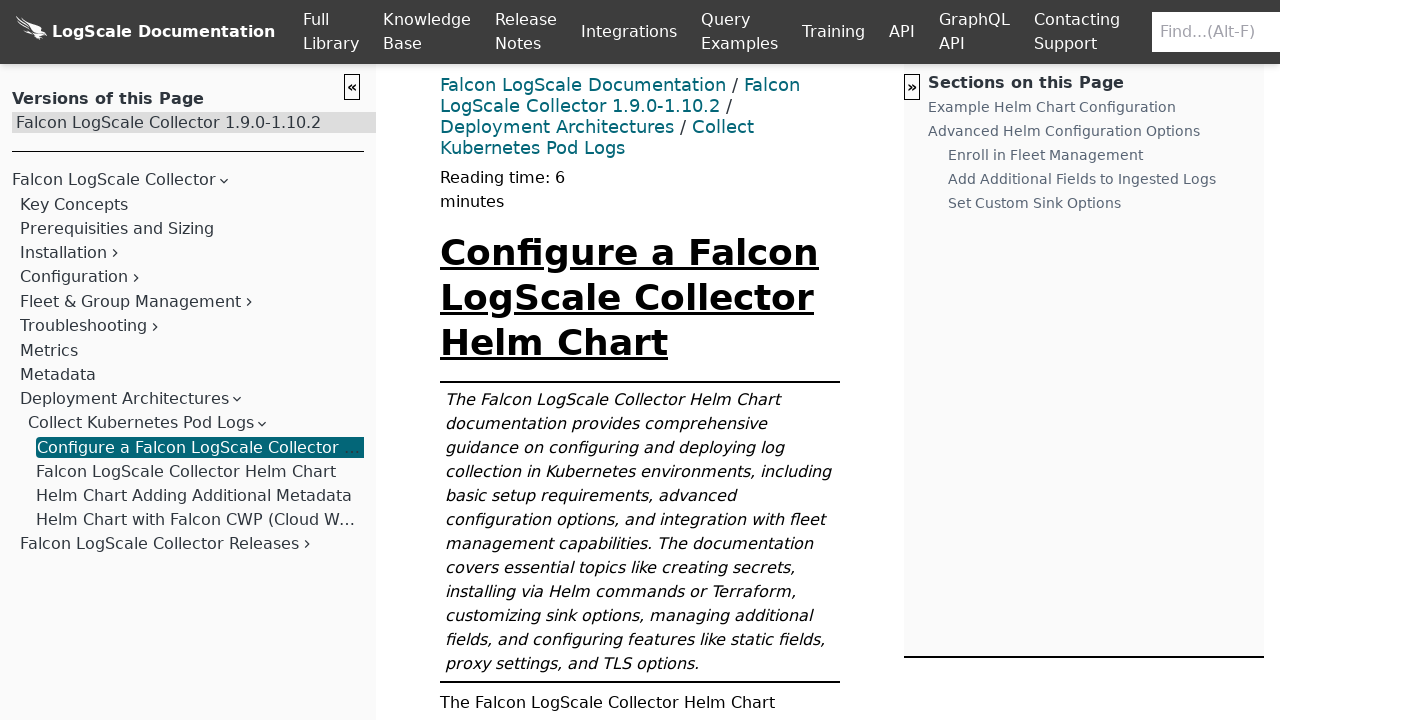

--- FILE ---
content_type: text/html
request_url: https://library.humio.com/falcon-logscale-collector/log-collector-kubernetes-helm-config.html
body_size: 57582
content:
<!DOCTYPE html><html lang="en"><head><title>Configure a Falcon LogScale Collector Helm Chart | Falcon LogScale Collector 1.9.0-1.10.2 | LogScale Documentation</title><link rel="stylesheet" type="text/css" href="theme.css"><meta name="generator" content="DocBook XSL Stylesheets V1.78.0"><meta http-equiv="Content-Type" content="text/html; charset=UTF-8"><meta name="buildepoch" content="1762585187"><meta name="builddatetime" content="2025-11-08 06:59"><script async="" src="https://www.googletagmanager.com/gtag/js?id=G-LBH5FEEQGT"></script><script>
      window.dataLayer = window.dataLayer || [];
      function gtag(){dataLayer.push(arguments);}
      gtag('js', new Date());

      gtag('config', 'G-LBH5FEEQGT');
    </script><script>
          var sidebar_right_default = 1;
        
          var sidebar_left_default = 1;
        
          var sidebar_right_display = -1;
        
          var sidebar_left_display = -1;
        </script><script src="https://library.humio.com/js/document-list.js"></script><script>var baseloc="https://library.humio.com";</script><script src="js/search.js"></script><script src="js/highlight.min.js"></script><script src="js/logscale.min.js"></script><script src="js/http.min.js"></script><script src="js/apache.min.js"></script><script src="js/verilog.min.js"></script><script src="js/accesslog.min.js"></script><script src="js/xml.min.js"></script><script src="js/powershell.min.js"></script><script src="js/json.min.js"></script><script src="js/bnf.min.js"></script><script src="js/bash.min.js"></script><script src="js/dockerfile.min.js"></script><script src="js/graphql.min.js"></script><script src="js/ini.min.js"></script><script src="js/java.min.js"></script><script src="js/javascript.min.js"></script><script src="js/makefile.min.js"></script><script src="js/markdown.min.js"></script><script src="js/objectivec.min.js"></script><script src="js/perl.min.js"></script><script src="js/php.min.js"></script><script src="js/python.min.js"></script><script src="js/shell.min.js"></script><script src="js/sql.min.js"></script><script src="js/yaml.min.js"></script><script src="js/default.min.js"></script><script src="js/jquery.js"></script><script src="js/jquery-ui.min.js"></script><script>var archivebuild = 0;</script><script src="js/corp.js"></script><script src="js/htmllinkhelp.js"></script><script src="js/sorttable.js"></script><script src="js/theme.js"></script><meta content="ie=edge" http-equiv="X-UA-Compatible"><meta content="width=device-width, initial-scale=1.0" name="viewport"><meta name="title" content="Configure a Falcon LogScale Collector Helm Chart | Falcon LogScale Collector 1.9.0-1.10.2 | LogScale Documentation"><meta name="keywords" content="Helm chart configuration,Kubernetes configuration,LogScale collector,container management,container orchestration,helm configuration,helm installation,infrastructure automation,ingest token,kubernetes deployment"><meta content="en-US" name="language"><meta name="copyright" content="Crowdstrike, 2025. All Rights Reserved."><meta content="" property="article:modified_time"><link rel="home" href="index.html" title="Falcon LogScale Collector 1.9.0-1.10.2"><link rel="up" href="log-collector-kubernetes.html" title="Collect Kubernetes Pod Logs"><link rel="prev" href="log-collector-kubernetes.html" title="Collect Kubernetes Pod Logs"><link rel="next" href="log-collector-kubernetes-helm.html" title="Falcon LogScale Collector Helm Chart"></head><body class="antialiased"><div class="h-screen md:grid md:grid-layout" id="page"><a class="block text-xl bg-white px-8 py-4 z-20 absolute top-0 inset-x-0 text-center transform -translate-y-full focus:translate-y-0 focus:outline-none transition-transform duration-75" href="#understanding-library-markup" title="Skip navigation links">Skip to content</a><header class="grid-area-header z-10 print"><div class="bg-gray-900 shadow-md flex items-center z-10"><a aria-label="Back to homepage" class="w-full md:w-auto tooltipped tooltipped-se homelogo" href="https://library.humio.com"><span class="bondedlogo"><img alt="Logo" class="homelogo" src="css-images/logo-white.svg"><span class="homelogo">LogScale Documentation</span></span></a><a aria-label="Full Library" id="full-library-button" class="header-hover w-full md:w-auto white px-3">Full Library</a><a aria-label="Knowledge Base" class="header-hover w-full md:w-auto white px-3" href="https://library.humio.com/kb/kb.html">
                  Knowledge Base
                </a><a aria-label="Release Notes" class="header-hover w-full md:w-auto white px-3" href="https://library.humio.com/release-notes/release-notes.html">
                Release Notes</a><a aria-label="Integrations" class="header-hover w-full md:w-auto white px-3" href="https://library.humio.com/integrations/integrations.html">
                Integrations</a><a aria-label="Query Examples" class="header-hover w-full md:w-auto white px-3" href="https://library.humio.com/examples/examples.html">
                Query Examples</a><a aria-label="Training" class="header-hover w-full md:w-auto white px-3" href="https://library.humio.com/training/training.html">
                Training</a><a aria-label="API" class="header-hover w-full md:w-auto white px-3" href="https://library.humio.com/logscale-api/api.html">
                API</a><a aria-label="GraphQL API" class="header-hover w-full md:w-auto white px-3" href="https://library.humio.com/logscale-graphql-reference/api-graphql.html">
                GraphQL API</a><a aria-label="Contacting Support" class="header-hover w-full md:w-auto white px-3" href="https://library.humio.com/kb/kb-contacting-support.html">
                Contacting Support</a><div class="searchcontainer justify-between items-center"><form class="hidden md:flex my-auto mx-5 justify-between items-center print:hidden" id="searchbox" method="get" action="https://library.humio.com/search.html"><input aria-label="Search current releases" spellcheck="false" autocomplete="off" class="p-2 focus:bg-yellow-50" id="inlinesearchtext" name="search" placeholder="Find...(Alt-F)" type="search"><div class="humio_searchdropdown"><button aria-label="Get search results" class="p-2 text-white bg-gray-700 hover:bg-gray-200 hover:text-pink-500 focus:bg-gray-200 focus:text-pink-500 tooltipped tooltipped-sw"><svg xmlns="http://www.w3.org/2000/svg" aria-hidden="true" class="fill-current stroke-current h-6 w-6" viewbox="0 0 24 24"><path d="M15.5 14h-.79l-.28-.27A6.471 6.471 0 0016 9.5 6.5 6.5 0 109.5 16c1.61 0 3.09-.59 4.23-1.57l.27.28v.79l5 4.99L20.49 19l-4.99-5zm-6 0C7.01 14 5 11.99 5 9.5S7.01 5 9.5 5 14 7.01 14 9.5 11.99 14 9.5 14z"></path></svg></button><div class="dropdown-search" id="humio_searchresults"></div></div></form></div><a aria-label="Help" class="w-full md:w-auto white px-3 font-semibold" href="https://library.humio.com/metadocs/metadocs.html"><img src="css-images/help-circle-white.svg" alt="help"></a></div><div class="dropdown-library" id="full-library-list"></div></header><aside class="grid-area-sidebar fixed md:relative inset-y-0 left-0 z-20 md:z-0 print:hidden overflow-y-auto transition-all transform transform-gpu -translate-x-full opacity-0 duration-300 md:translate-x-0 md:opacity-100 bg-gray-50" id="sidebar"><button class="sidebar-open" id="lsidebar-openclose" onclick="sidebar_toggle(this,'sidebar',1);" title="Hide manual table of contents">«</button><nav class="overflow-y-auto bg-gray-50 text-gray-700 pt-4 px-3 flex flex-col"><div class="nav-container" id="lsidebar-nav"><div class="doccontent"><link rel="stylesheet" type="text/css" href="css/jquery-ui.min.css"><link rel="stylesheet" type="text/css" href="css/highlight.css"><div class="nav-container"><div class="navigation-home otherversions"><div class="nav-toc fixed-nav"><h3>Versions of this Page</h3><form action="#"><select name="version" id="version" onchange="select_version(this)"><option value="" selected>Falcon LogScale Collector 1.9.0-1.10.2</option><option>Unavailable in Falcon LogScale Collector 1.2.0-1.2.1</option></select></form></div></div><div class="nav-toc flex-1"><div class="nav-toc flex-1"><ul><li class="expanded"><div class="nav-link"><a href="log-collector.html">Falcon LogScale Collector</a><svg xmlns="http://www.w3.org/2000/svg" aria-hidden="true" class="expand" viewBox="0 0 24 24"><path d="M10 6L8.59 7.41 13.17 12l-4.58 4.59L10 18l6-6z"></path></svg></div><ul><li><div class="nav-link"><a href="log-collector-concepts.html">Key Concepts</a></div><li><div class="nav-link"><a href="log-collector-prerequisites.html">Prerequisities and Sizing</a></div><ul><ul><ul><ul><li><div class="nav-link"><a href="log-collector-install-sizing-memory-usage.html">Memory Usage Log Messages</a></div></ul></ul></ul></ul><li><div class="nav-link"><a href="log-collector-install.html">Installation</a><svg xmlns="http://www.w3.org/2000/svg" aria-hidden="true" class="expand" viewBox="0 0 24 24"><path d="M10 6L8.59 7.41 13.17 12l-4.58 4.59L10 18l6-6z"></path></svg></div><ul><li><div class="nav-link"><a href="log-collector-install-full.html">Full Installation</a></div><li><div class="nav-link"><a href="log-collector-install-custom.html">Custom Installation</a><svg xmlns="http://www.w3.org/2000/svg" aria-hidden="true" class="expand" viewBox="0 0 24 24"><path d="M10 6L8.59 7.41 13.17 12l-4.58 4.59L10 18l6-6z"></path></svg></div><ul><li><div class="nav-link"><a href="log-collector-install-custom-linux.html">Custom Installation Linux</a></div><li><div class="nav-link"><a href="log-collector-install-custom-mac.html">Custom Installation macOS</a></div><li><div class="nav-link"><a href="log-collector-install-custom-windows.html">Custom Installation Windows</a><svg xmlns="http://www.w3.org/2000/svg" aria-hidden="true" class="expand" viewBox="0 0 24 24"><path d="M10 6L8.59 7.41 13.17 12l-4.58 4.59L10 18l6-6z"></path></svg></div><ul><li><div class="nav-link"><a href="log-collector-install-windows-additional-manually.html">Run the Falcon LogScale Collector Manually</a></div></ul><li><div class="nav-link"><a href="log-collector-install-cmdline.html">Download Installers from the Command-line</a></div><li><div class="nav-link"><a href="log-collector-install-custom-updates.html">Update your Custom Log Collector Installation</a></div></ul></ul><li><div class="nav-link"><a href="log-collector-config.html">Configuration</a><svg xmlns="http://www.w3.org/2000/svg" aria-hidden="true" class="expand" viewBox="0 0 24 24"><path d="M10 6L8.59 7.41 13.17 12l-4.58 4.59L10 18l6-6z"></path></svg></div><ul><li><div class="nav-link"><a href="log-collector-config-editing-minimal-config.html">Minimal Configuration Example</a></div><li><div class="nav-link"><a href="log-collector-config-common-intro.html">Configuration Examples and Parameters</a><svg xmlns="http://www.w3.org/2000/svg" aria-hidden="true" class="expand" viewBox="0 0 24 24"><path d="M10 6L8.59 7.41 13.17 12l-4.58 4.59L10 18l6-6z"></path></svg></div><ul><li><div class="nav-link"><a href="log-collector-config-common.html">Configuration Elements</a><svg xmlns="http://www.w3.org/2000/svg" aria-hidden="true" class="expand" viewBox="0 0 24 24"><path d="M10 6L8.59 7.41 13.17 12l-4.58 4.59L10 18l6-6z"></path></svg></div><ul><li><div class="nav-link"><a href="log-collector-config-common-data.html">Data Directory (dataDirectory)</a></div><li><div class="nav-link"><a href="log-collector-config-common-flags.html">Optional Flags(flags)</a></div><li><div class="nav-link"><a href="log-collector-config-common-fleet.html">Fleet Management (fleetManagement)</a></div><li><div class="nav-link"><a href="log-collector-config-common-sources.html">Sources (sources)</a></div><li><div class="nav-link"><a href="log-collector-config-common-sinks.html">Sinks (sinks)</a></div><li><div class="nav-link"><a href="log-collector-config-common-queue.html">Queue (queue)</a></div></ul><li><div class="nav-link"><a href="log-collector-config-advanced-example.html">Configuration File Examples</a></div></ul></ul><li><div class="nav-link"><a href="log-collector-fleet-management.html">Fleet &amp; Group Management</a><svg xmlns="http://www.w3.org/2000/svg" aria-hidden="true" class="expand" viewBox="0 0 24 24"><path d="M10 6L8.59 7.41 13.17 12l-4.58 4.59L10 18l6-6z"></path></svg></div><ul><li><div class="nav-link"><a href="log-collector-fleet-management-overview.html">Fleet Overview</a></div><li><div class="nav-link"><a href="log-collector-fleet-insights.html">Fleet Insights</a><svg xmlns="http://www.w3.org/2000/svg" aria-hidden="true" class="expand" viewBox="0 0 24 24"><path d="M10 6L8.59 7.41 13.17 12l-4.58 4.59L10 18l6-6z"></path></svg></div><ul><li><div class="nav-link"><a href="log-collector-fleet-insights-overview.html">View Metrics and Errors</a></div><li><div class="nav-link"><a href="log-collector-fleet-insights-aggregate.html">Aggregate Data</a></div><li><div class="nav-link"><a href="log-collector-fleet-insights-filter.html">Filter Data</a></div></ul><li><div class="nav-link"><a href="log-collector-groups.html">Manage Groups</a></div><li><div class="nav-link"><a href="log-collector-fleet-management-remote.html">Manage Remote Configurations</a></div><li><div class="nav-link"><a href="log-collector-fleet-management-enroll.html">Enroll Instances</a></div><li><div class="nav-link"><a href="log-collector-fleet-management-logging.html">Internal Logging</a></div></ul><li><div class="nav-link"><a href="log-collector-config-troubles.html">Troubleshooting</a><svg xmlns="http://www.w3.org/2000/svg" aria-hidden="true" class="expand" viewBox="0 0 24 24"><path d="M10 6L8.59 7.41 13.17 12l-4.58 4.59L10 18l6-6z"></path></svg></div><ul><li><div class="nav-link"><a href="log-collector-config-troubles-api.html">Debug Commands</a></div></ul><li><div class="nav-link"><a href="log-collector-metrics.html">Metrics</a></div><li><div class="nav-link"><a href="log-collector-metadata-list.html">Metadata</a></div><li class="expanded"><div class="nav-link"><a href="log-collector-deployments.html">Deployment Architectures</a><svg xmlns="http://www.w3.org/2000/svg" aria-hidden="true" class="expand" viewBox="0 0 24 24"><path d="M10 6L8.59 7.41 13.17 12l-4.58 4.59L10 18l6-6z"></path></svg></div><ul><li class="expanded"><div class="nav-link"><a href="log-collector-kubernetes.html">Collect Kubernetes Pod Logs</a><svg xmlns="http://www.w3.org/2000/svg" aria-hidden="true" class="expand" viewBox="0 0 24 24"><path d="M10 6L8.59 7.41 13.17 12l-4.58 4.59L10 18l6-6z"></path></svg></div><ul><li class="current expanded"><div class="nav-link"><a class="current" href="log-collector-kubernetes-helm-config.html">Configure a Falcon LogScale Collector Helm Chart</a></div><li><div class="nav-link"><a href="log-collector-kubernetes-helm.html">Falcon LogScale Collector Helm Chart</a></div><li><div class="nav-link"><a href="log-collector-kubernetes-helm-metadata.html">Helm Chart Adding Additional Metadata</a></div><li><div class="nav-link"><a href="log-collector-kubernetes-helm-cwp.html">Helm Chart with Falcon CWP (Cloud Workload Protection)</a></div></ul></ul><li><div class="nav-link"><a href="log-collector-releases.html">Falcon LogScale Collector Releases</a><svg xmlns="http://www.w3.org/2000/svg" aria-hidden="true" class="expand" viewBox="0 0 24 24"><path d="M10 6L8.59 7.41 13.17 12l-4.58 4.59L10 18l6-6z"></path></svg></div><ul><li><div class="nav-link"><a href="log-collector-releases-all.html">Full Falcon LogScale Collector Release Notes Index</a></div></ul></ul></ul></div></div></div><button aria-label="Close menu" class="text-4xl text-gray-800 p-4 bottom-0 text-white hover:text-magenta-700 md:hidden focus:text-magenta-700 self-center" id="closeSidebar" title="Close menu"><svg xmlns="http://www.w3.org/2000/svg" aria-hidden="true" class="fill-current stroke-current h-6 w-6" viewbox="0 0 24 24"><path d="M19 6.41L17.59 5 12 10.59 6.41 5 5 6.41 10.59 12 5 17.59 6.41 19 12 13.41 17.59 19 19 17.59 13.41 12z"></path></svg></button></div></nav></aside><main class="px-3 lg:ml-fluid grid-area-main overflow-y-auto flex flex-col bg-white" id="grid-area-main"><nav aria-label="breadcrumbs" class="breadcrumbs text-sm text-gray-700 leading-tight print:hidden"><div class="navigation-breadcrumbs"><a href="https://library.humio.com">Falcon LogScale Documentation</a><div class="navigation-ancestors-link"> / <a href="log-collector.html">Falcon LogScale Collector 1.9.0-1.10.2</a></div><div class="navigation-ancestors-link"> / <a href="log-collector-deployments.html">Deployment Architectures</a></div><div class="navigation-ancestors-link"> / <a href="log-collector-kubernetes.html">Collect Kubernetes Pod Logs</a></div></div></nav><div class="dateinfo"></div><article id="mainarticle" class="flex-1" role="main"><div id="log-collector-kubernetes-helm-config"><div class="titlepage"><div><div><h5 class="title">Configure a Falcon LogScale Collector Helm Chart</h5></div></div></div><p id="summary_log-collector-kubernetes-helm-config" class="chaptersummary">
          The Falcon LogScale Collector Helm Chart documentation provides
          comprehensive guidance on configuring and deploying log collection in
          Kubernetes environments, including basic setup requirements, advanced
          configuration options, and integration with fleet management
          capabilities. The documentation covers essential topics like creating
          secrets, installing via Helm commands or Terraform, customizing sink
          options, managing additional fields, and configuring features like
          static fields, proxy settings, and TLS options.
        </p><p>
          The Falcon LogScale Collector Helm Chart simplifies the ingest of Pod logs in
          LogScale. The basic configuration consists of only two values that
          must be set:
        </p><div class="
          proglist 
          "><div class="
            highlight
          "><div class="
              code-header
            "><span class="
                code-lang
              "></span><button aria-label="Copy this code" class="
                  copy tooltipped tooltipped-nw
                "><svg xmlns="http://www.w3.org/2000/xvg" aria-hidden="true" viewbox="0 0 24 24"><path d="M16 1H4c-1.1 0-2 .9-2 2v14h2V3h12V1zm3 4H8c-1.1 0-2 .9-2 2v14c0 1.1.9 2 2 2h11c1.1 0 2-.9 2-2V7c0-1.1-.9-2-2-2zm0 16H8V7h11v14z"></path></svg></button></div><pre><code class="
              programlisting
              ">humioAddress: https://&lt;your logscale cluster&gt; # insert the cluster URL here.
humioIngestTokenSecretName: logscale-collector-token # insert a secret name that contains the ingestToken.</code></pre></div></div><p>
          The configuration options can be set via the
          <code class="option">--set</code> argument, or provided via a
          YAML file <code class="option">-f values.yaml</code>.
        </p><div id="log-collector-kubernetes-helm-config-example"><div class="titlepage"><div><div><h6 class="title">Example Helm Chart Configuration</h6></div></div></div><p>
            This is an example Helm Configuration for Falcon LogScale Collector.
          </p><div class="orderedlist"><ol class=" orderedlist" type="1"><li class="listitem"><p>
                Create a Secret.
              </p><div class="
          proglist 
          "><div class="
            highlight
          "><div class="
              code-header
            "><span class="
                code-lang
              "></span><button aria-label="Copy this code" class="
                  copy tooltipped tooltipped-nw
                "><svg xmlns="http://www.w3.org/2000/xvg" aria-hidden="true" viewbox="0 0 24 24"><path d="M16 1H4c-1.1 0-2 .9-2 2v14h2V3h12V1zm3 4H8c-1.1 0-2 .9-2 2v14c0 1.1.9 2 2 2h11c1.1 0 2-.9 2-2V7c0-1.1-.9-2-2-2zm0 16H8V7h11v14z"></path></svg></button></div><pre><code class="
              programlisting
              ">kubectl create secret generic logscale-collector-token --from-literal=ingestToken="INSERT INGEST TOKEN HERE"</code></pre></div></div></li><li class="listitem"><p>
                Add the Helm Repository.
              </p><div class="
          proglist 
          "><div class="
            highlight
          "><div class="
              code-header
            "><span class="
                code-lang
              "></span><button aria-label="Copy this code" class="
                  copy tooltipped tooltipped-nw
                "><svg xmlns="http://www.w3.org/2000/xvg" aria-hidden="true" viewbox="0 0 24 24"><path d="M16 1H4c-1.1 0-2 .9-2 2v14h2V3h12V1zm3 4H8c-1.1 0-2 .9-2 2v14c0 1.1.9 2 2 2h11c1.1 0 2-.9 2-2V7c0-1.1-.9-2-2-2zm0 16H8V7h11v14z"></path></svg></button></div><pre><code class="
              programlisting
              ">helm repo add logscale-collector-helm https://registry.crowdstrike.com/log-collector-us1-prod</code></pre></div></div></li><li class="listitem"><p>
                Install helm via:
              </p><div class="itemizedlist"><ul class=" itemizedlist" style=""><li class="listitem"><p>
                    <code class="filename">values.yaml</code> file.
                  </p><div class="
          proglist 
          "><div class="
            highlight
          "><div class="
              code-header
            "><span class="
                code-lang
              "></span><button aria-label="Copy this code" class="
                  copy tooltipped tooltipped-nw
                "><svg xmlns="http://www.w3.org/2000/xvg" aria-hidden="true" viewbox="0 0 24 24"><path d="M16 1H4c-1.1 0-2 .9-2 2v14h2V3h12V1zm3 4H8c-1.1 0-2 .9-2 2v14c0 1.1.9 2 2 2h11c1.1 0 2-.9 2-2V7c0-1.1-.9-2-2-2zm0 16H8V7h11v14z"></path></svg></button></div><pre><code class="
              programlisting
              ">helm install -g logscale-collector-helm/logscale-collector --values values.yaml</code></pre></div></div><p>
                    Using the argument <code class="option">-g</code>
                    generates a unique name, which can be substituted
                    <code class="option">-g</code> with the desired
                    installation name.
                  </p></li><li class="listitem"><p>
                    command line arguments
                  </p><div class="
          proglist 
          "><div class="
            highlight
          "><div class="
              code-header
            "><span class="
                code-lang
              "></span><button aria-label="Copy this code" class="
                  copy tooltipped tooltipped-nw
                "><svg xmlns="http://www.w3.org/2000/xvg" aria-hidden="true" viewbox="0 0 24 24"><path d="M16 1H4c-1.1 0-2 .9-2 2v14h2V3h12V1zm3 4H8c-1.1 0-2 .9-2 2v14c0 1.1.9 2 2 2h11c1.1 0 2-.9 2-2V7c0-1.1-.9-2-2-2zm0 16H8V7h11v14z"></path></svg></button></div><pre><code class="
              programlisting
              ">helm install -g logscale-collector-helm/logscale-collector --set humioAddress=https://logscale.cluster,humioIngestTokenSecretName=logscale-collector-token</code></pre></div></div><p>
                    Using the argument <code class="option">-g</code>
                    generates a unique name, which can be substituted
                    <code class="option">-g</code> with the desired
                    installation name.
                  </p></li></ul></div></li></ol></div><p>
            Optionally, the Helm chart can be managed through terraform. Example
            terraform file:
          </p><div class="
          proglist 
          "><div class="
            highlight
          "><div class="
              code-header
            "><span class="
                code-lang
              "></span><button aria-label="Copy this code" class="
                  copy tooltipped tooltipped-nw
                "><svg xmlns="http://www.w3.org/2000/xvg" aria-hidden="true" viewbox="0 0 24 24"><path d="M16 1H4c-1.1 0-2 .9-2 2v14h2V3h12V1zm3 4H8c-1.1 0-2 .9-2 2v14c0 1.1.9 2 2 2h11c1.1 0 2-.9 2-2V7c0-1.1-.9-2-2-2zm0 16H8V7h11v14z"></path></svg></button></div><pre><code class="
              programlisting
              ">locals {
  ingestToken  = "your ingest token here"
  humioAddress = "https://logscale.cluster"
}

provider "helm" {
  kubernetes {
    config_path = "~/.kube/config"
  }
}

provider "kubernetes" {
  config_path = "~/.kube/config"
}

resource "kubernetes_secret" "logscale_collector_token" {
  metadata {
    name = "logscale-collector-token"
  }

  data = {
    ingestToken = local.ingestToken
  }
}


resource "helm_release" "logscale_collector" {
  name = "logscale-collector"

  repository = "https://registry.crowdstrike.com/log-collector-us1-prod"
  chart      = "logscale-collector"

  set {
    name  = "humioAddress"
    value = local.humioAddress
  }

  set {
    name  = "humioIngestTokenSecretName"
    value = kubernetes_secret.logscale_collector_token.metadata[0].name
  }
}</code></pre></div></div></div><div id="log-collector-kubernetes-helm-advanced"><div class="titlepage"><div><div><h6 class="title">Advanced Helm Configuration Options</h6></div></div></div><p>
            The Helm chart contains additional options that can be configured. A
            dot '.' in the key describes a nested field.
          </p><div class="informaltable"><table border="1"><colgroup><col class="c1"><col class="c2"><col class="c3"><col class="c4"></colgroup><thead><tr><th>
                    Key
                  </th><th>
                    Type
                  </th><th>
                    Default
                  </th><th>
                    Description
                  </th></tr></thead><tbody><tr><td>
                    sinkType
                  </td><td>
                    <a class="ulink" href="https://kubernetes.io/docs/reference/kubernetes-api/workload-resources/pod-v1/#image" target="_top">string</a>
                  </td><td>
                    humio
                  </td><td>
                    Changes the sink protocol that is used by the Falcon LogScale Collector.
                    When sending to NG-SIEM, it should be set to 'hec'.
                  </td></tr><tr><td>
                    image
                  </td><td>
                    <a class="ulink" href="https://kubernetes.io/docs/reference/kubernetes-api/workload-resources/pod-v1/#image" target="_top">string</a>
                  </td><td> </td><td>
                    <span class="italic">*The latest container image that is
                    released*</span> | A container registry URL to the
                    container image to run.
                  </td></tr><tr><td>
                    imagePullPolicy
                  </td><td>
                    <a class="ulink" href="https://kubernetes.io/docs/concepts/containers/images/#image-pull-policy" target="_top">string</a>
                  </td><td>
                    'always'
                  </td><td>
                    Controls when Kubernetes pulls the container image.
                  </td></tr><tr><td>
                    imagePullSecrets
                  </td><td>
                    <a class="ulink" href="https://kubernetes.io/docs/reference/kubernetes-api/workload-resources/pod-v1/#image" target="_top">string</a>
                  </td><td> </td><td>
                    If the container image is hosted on a private registry,
                    credentials might be needed.
                  </td></tr><tr><td>
                    humioAddress
                  </td><td>
                    string
                  </td><td>
                    Uses <code class="code">humioAddress</code> by
                    default.
                  </td><td>
                    Address to the LogScale Cluster where logs will be ingested.
                  </td></tr><tr><td>
                    logLevel
                  </td><td>
                    string
                  </td><td>
                    warn
                  </td><td>
                    The log level of the Falcon LogScale Collector. This controls what the Pod
                    logs.
                  </td></tr><tr><td>
                    humioIngestTokenSecretName
                  </td><td>
                    string
                  </td><td>
                    'ingestToken'
                  </td><td>
                    Name of the Kubernetes secret that contains the ingest token
                    for Pod logs.
                  </td></tr><tr><td>
                    humioIngestTokenSecretKey
                  </td><td>
                    string
                  </td><td> </td><td>
                    Name of the key in the Kubernetes secret referenced by
                    <code class="code">humioIngestTokenSecretKey</code>.
                  </td></tr><tr><td>
                    humioDebugTokenSecretName
                  </td><td>
                    string
                  </td><td> </td><td>
                    Name of a Kubernetes secret that contains an ingest token
                    for debug logs. See debug logging.
                  </td></tr><tr><td>
                    humioDebugTokenSecretKey
                  </td><td>
                    string
                  </td><td>
                    'debugToken'
                  </td><td>
                    Name of the key in the Kubernetes secret referenced by
                    <code class="code">humioDebugTokenSecretName</code>.
                  </td></tr><tr><td>
                    queueMemoryLimitMB
                  </td><td>
                    integer
                  </td><td>
                    8mb
                  </td><td>
                    Size of the in-memory queue used by the Falcon LogScale Collector.
                  </td></tr><tr><td>
                    queueFlushTimeoutMillis
                  </td><td>
                    integer
                  </td><td>
                    '100'
                  </td><td>
                    Flush interval of the in-memory queue used by the
                    Log Collector.
                  </td></tr><tr><td>
                    collectJournal
                  </td><td>
                    bool
                  </td><td> </td><td>
                    The Falcon LogScale Collector Helm chart collects host logs from Journal
                    if set to true.
                  </td></tr><tr><td>
                    fleetManagement.url
                  </td><td>
                    string
                  </td><td> </td><td>
                    Address to the LogScale Cluster where the Falcon LogScale Collector should
                    enroll to fleet management.
                  </td></tr><tr><td>
                    fleetManagement.enrollmentTokenSecretName
                  </td><td>
                    string
                  </td><td> </td><td>
                    Name of the Kubernetes secret that contains the enrollment
                    token for fleet management.
                  </td></tr><tr><td>
                    fleetManagement.enrollmentTokenSecretKey
                  </td><td>
                    string
                  </td><td> </td><td>
                    Name of the key in the Kubernetes secret referenced by
                    `fleetManagement.enrollmentTokenSecretName`.
                  </td></tr><tr><td>
                    fleetManagement.ephemeralTimeoutHours
                  </td><td>
                    integer
                  </td><td>
                    2
                  </td><td>
                    When enrolled in fleet management, the Falcon LogScale Collector will be
                    automatically unenrolled after it has been offline for this
                    duration.
                  </td></tr><tr><td>
                    resources
                  </td><td>
                    <a class="ulink" href="https://kubernetes.io/docs/reference/kubernetes-api/workload-resources/pod-v1/#resources" target="_top">Resources</a>
                  </td><td>
                    2 CPUs and 1Gi memory.
                  </td><td>
                    Set Kubernetes resources requests and limits for the Pod.
                  </td></tr><tr><td>
                    sources.containers.staticFields
                  </td><td>
                    JSON object
                  </td><td> </td><td>
                    The keys and values of the JSON object are added as fields
                    to the ingested Pod logs.
                  </td></tr><tr><td>
                    sources.journal.staticFields
                  </td><td>
                    JSON object
                  </td><td> </td><td>
                    The keys and values of the JSON object are added as fields
                    to the ingested Journal logs.
                  </td></tr><tr><td>
                    runOnControlPlane
                  </td><td>
                    bool
                  </td><td>
                    'false'
                  </td><td>
                    Set to true to add tolerations to the DaemonSet that allows
                    it to run on control plane nodes.
                  </td></tr><tr><td>
                    tolerations
                  </td><td>
                    <a class="ulink" href="https://kubernetes.io/docs/reference/kubernetes-api/workload-resources/pod-v1/#scheduling" target="_top">Tolerations</a>
                  </td><td> </td><td>
                    Add additional tolerations to the DaemonSet.
                  </td></tr><tr><td>
                    managedSecrets.ingestToken
                  </td><td>
                    string
                  </td><td> </td><td>
                    Insert an ingest token here to configure the Helm chart to
                    managed a Kubernetes secret. Omit the
                    `humioIngestTokenSecretName` key when using this.
                  </td></tr><tr><td>
                    managedSecrets.debugToken
                  </td><td>
                    string
                  </td><td> </td><td>
                    Insert an debug ingest token here to configure the Helm
                    chart to managed a Kubernetes secret. Omit the
                    `humioDebugTokenSecretName` key when using this.
                  </td></tr><tr><td>
                    managedSecrets.enrollmentToken
                  </td><td>
                    string
                  </td><td> </td><td>
                    Insert an enrollment token here to configure the Helm chart
                    to managed a Kubernetes secret. Omit the
                    `fleetManagement.enrollmentTokenSecretName` key when using
                    this.
                  </td></tr><tr><td>
                    additionalSinkOptions
                  </td><td>
                    <a class="xref" href="log-collector-config-common-sinks.html" title="Sinks (sinks)">Sinks (<em class="parameter"><code>sinks</code></em>)</a>
                  </td><td> </td><td>
                    Add additional Falcon LogScale Collector sink options. The keys are
                    inserted directly into the sink specification
                  </td></tr><tr><td>
                    additionalEnv
                  </td><td>
                    Environment variables
                  </td><td> </td><td>
                    Add additional Kubernetes environment variable spec to the
                    Pod spec.
                  </td></tr><tr><td>
                    extraVolumes
                  </td><td>
                    <a class="ulink" href="https://kubernetes.io/docs/reference/kubernetes-api/workload-resources/pod-v1/#volumes" target="_top">Volumes</a>
                  </td><td> </td><td>
                    Add additional Kubernetes `volumes` to the Pod spec.
                  </td></tr><tr><td>
                    extraVolumeMounts
                  </td><td>
                    <a class="ulink" href="https://kubernetes.io/docs/reference/kubernetes-api/workload-resources/pod-v1/#volumes-1" target="_top">
                    Volume mounts</a>
                  </td><td> </td><td>
                    Add additional Kubernetes `volumeMounts` to the container
                    spec.
                  </td></tr><tr><td>
                    nodeSelector
                  </td><td>
                    <a class="ulink" href="https://kubernetes.io/docs/reference/kubernetes-api/workload-resources/pod-v1/#scheduling" target="_top">Node
                    selector</a>
                  </td><td> </td><td>
                    Add `nodeSelector` spec to the Pod spec.
                  </td></tr><tr><td>
                    additionalSources
                  </td><td>
                    <a class="link" href="log-collector-config-common-sources.html" title="Sources (sources)">Sources</a>
                  </td><td> </td><td>
                    Add additional Falcon LogScale Collector sources to the config.
                  </td></tr><tr><td>
                    additionalSinks
                  </td><td>
                    <a class="link" href="log-collector-config-common-sinks.html" title="Sinks (sinks)">
                    Sinks</a>
                  </td><td> </td><td>
                    Add additional Falcon LogScale Collector sinks to the config.
                  </td></tr></tbody></table></div><div id="log-collector-kubernetes-helm-advanced-enroll"><div class="titlepage"><div><div><h6 class="title">Enroll in Fleet Management</h6></div></div></div><p>
              The Helm chart supports enrolling the Falcon LogScale Collector into fleet
              management, which enables the Falcon LogScale Collector to send additional
              metrics to LogScale. The Falcon LogScale Collector is displayed on fleet
              overview, along with details on its health status. By default the
              Falcon LogScale Collector will be un-enrolled after being offline for 2 hours.
              (Configurable via
              <code class="option">fleetManagement.ephemeralTimeoutHours</code>).
            </p><span class="bridgehead">
              Setup with a Secret
            </span><p>
              Create a secret, or add an additional field to the existing
              secret.
            </p><div class="
          proglist 
          "><div class="
            highlight
          "><div class="
              code-header
            "><span class="
                code-lang
              "></span><button aria-label="Copy this code" class="
                  copy tooltipped tooltipped-nw
                "><svg xmlns="http://www.w3.org/2000/xvg" aria-hidden="true" viewbox="0 0 24 24"><path d="M16 1H4c-1.1 0-2 .9-2 2v14h2V3h12V1zm3 4H8c-1.1 0-2 .9-2 2v14c0 1.1.9 2 2 2h11c1.1 0 2-.9 2-2V7c0-1.1-.9-2-2-2zm0 16H8V7h11v14z"></path></svg></button></div><pre><code class="
              programlisting
              ">kubectl create secret generic logscale-collector-enrollment-token --from-literal=enrollmentToken="INSERT ENROLLMENT TOKEN HERE"</code></pre></div></div><p>
              Add the values to the Helm chart:
            </p><div class="
          proglist 
          "><div class="
            highlight
          "><div class="
              code-header
            "><span class="
                code-lang
              "></span><button aria-label="Copy this code" class="
                  copy tooltipped tooltipped-nw
                "><svg xmlns="http://www.w3.org/2000/xvg" aria-hidden="true" viewbox="0 0 24 24"><path d="M16 1H4c-1.1 0-2 .9-2 2v14h2V3h12V1zm3 4H8c-1.1 0-2 .9-2 2v14c0 1.1.9 2 2 2h11c1.1 0 2-.9 2-2V7c0-1.1-.9-2-2-2zm0 16H8V7h11v14z"></path></svg></button></div><pre><code class="
              programlisting
              ">fleetManagement: enrollmentTokenSecretName: logscale-collector-enrollment-token</code></pre></div></div><span class="bridgehead">
              Setup with a Managed Secret
            </span><p>
              Enter the enrollment token directly into the values of the Helm
              chart.
            </p><div class="
          proglist 
          "><div class="
            highlight
          "><div class="
              code-header
            "><span class="
                code-lang
              "></span><button aria-label="Copy this code" class="
                  copy tooltipped tooltipped-nw
                "><svg xmlns="http://www.w3.org/2000/xvg" aria-hidden="true" viewbox="0 0 24 24"><path d="M16 1H4c-1.1 0-2 .9-2 2v14h2V3h12V1zm3 4H8c-1.1 0-2 .9-2 2v14c0 1.1.9 2 2 2h11c1.1 0 2-.9 2-2V7c0-1.1-.9-2-2-2zm0 16H8V7h11v14z"></path></svg></button></div><pre><code class="
              programlisting
              ">managedSecrets:
  enrollmentToken: "INSERT ENROLLMENT TOKEN HERE"</code></pre></div></div></div><div id="log-collector-kubernetes-helm-advanced-add"><div class="titlepage"><div><div><h6 class="title">Add Additional Fields to Ingested Logs</h6></div></div></div><p>
              The Helm chart can configure a
              <span class="database">static_fields</span> transform on
              the log sources to add additional fields to the ingested logs.
              This can be useful to add context from the Kubernetes cluster.
            </p><span class="bridgehead">
              Static Fields
            </span><div class="
          proglist 
          "><div class="
            highlight
          "><div class="
              code-header
            "><span class="
                code-lang
              "></span><button aria-label="Copy this code" class="
                  copy tooltipped tooltipped-nw
                "><svg xmlns="http://www.w3.org/2000/xvg" aria-hidden="true" viewbox="0 0 24 24"><path d="M16 1H4c-1.1 0-2 .9-2 2v14h2V3h12V1zm3 4H8c-1.1 0-2 .9-2 2v14c0 1.1.9 2 2 2h11c1.1 0 2-.9 2-2V7c0-1.1-.9-2-2-2zm0 16H8V7h11v14z"></path></svg></button></div><pre><code class="
              programlisting
              ">sources:
  containers:
    staticFields:
      # Add any key and value you need. The key and value must be a strings.
      cluster: "kubernetes.local"</code></pre></div></div><span class="bridgehead">
              Add Kubernetes Downward API to the ingested logs
            </span><p>
              Combine the <span class="database">staticFields</span>
              element with
              <span class="database">additionalEnv</span>, to add
              information from the
              <a class="ulink" href="https://kubernetes.io/docs/concepts/workloads/pods/downward-api/" target="_top">Downward
              API</a>.
            </p><div class="
          proglist 
          "><div class="
            highlight
          "><div class="
              code-header
            "><span class="
                code-lang
              "></span><button aria-label="Copy this code" class="
                  copy tooltipped tooltipped-nw
                "><svg xmlns="http://www.w3.org/2000/xvg" aria-hidden="true" viewbox="0 0 24 24"><path d="M16 1H4c-1.1 0-2 .9-2 2v14h2V3h12V1zm3 4H8c-1.1 0-2 .9-2 2v14c0 1.1.9 2 2 2h11c1.1 0 2-.9 2-2V7c0-1.1-.9-2-2-2zm0 16H8V7h11v14z"></path></svg></button></div><pre><code class="
              programlisting
              ">sources:
  containers:
    staticFields:
      # Add any key and value you need. The key and value must be a strings.
      node: "${MY_NODE_NAME}"

additionalEnv:
  - name: MY_NODE_NAME
    valueFrom:
      fieldRef:
        fieldPath: spec.nodeName</code></pre></div></div></div><div id="log-collector-kubernetes-helm-advanced-set"><div class="titlepage"><div><div><h6 class="title">Set Custom Sink Options</h6></div></div></div><p>
              The sink can be configured by adding additional sink options which
              alter; the proxy setting, compression level or specify TLS
              options.
            </p><div class="itemizedlist"><ul class=" itemizedlist" style=""><li class="listitem"><p>
                  Setting a proxy
                </p><div class="
          proglist 
          "><div class="
            highlight
          "><div class="
              code-header
            "><span class="
                code-lang
              "></span><button aria-label="Copy this code" class="
                  copy tooltipped tooltipped-nw
                "><svg xmlns="http://www.w3.org/2000/xvg" aria-hidden="true" viewbox="0 0 24 24"><path d="M16 1H4c-1.1 0-2 .9-2 2v14h2V3h12V1zm3 4H8c-1.1 0-2 .9-2 2v14c0 1.1.9 2 2 2h11c1.1 0 2-.9 2-2V7c0-1.1-.9-2-2-2zm0 16H8V7h11v14z"></path></svg></button></div><pre><code class="
              programlisting
              ">additionalSinkOptions:
  proxy: https://user:pass@proxy:port</code></pre></div></div></li><li class="listitem"><p>
                  Setting the compression level
                </p><div class="
          proglist 
          "><div class="
            highlight
          "><div class="
              code-header
            "><span class="
                code-lang
              "></span><button aria-label="Copy this code" class="
                  copy tooltipped tooltipped-nw
                "><svg xmlns="http://www.w3.org/2000/xvg" aria-hidden="true" viewbox="0 0 24 24"><path d="M16 1H4c-1.1 0-2 .9-2 2v14h2V3h12V1zm3 4H8c-1.1 0-2 .9-2 2v14c0 1.1.9 2 2 2h11c1.1 0 2-.9 2-2V7c0-1.1-.9-2-2-2zm0 16H8V7h11v14z"></path></svg></button></div><pre><code class="
              programlisting
              ">additionalSinkOptions:
  compression: gzip
  compressionLevel: 1</code></pre></div></div></li><li class="listitem"><p>
                  Setting a custom CA certificate:
                </p><div class="
          proglist 
          "><div class="
            highlight
          "><div class="
              code-header
            "><span class="
                code-lang
              "></span><button aria-label="Copy this code" class="
                  copy tooltipped tooltipped-nw
                "><svg xmlns="http://www.w3.org/2000/xvg" aria-hidden="true" viewbox="0 0 24 24"><path d="M16 1H4c-1.1 0-2 .9-2 2v14h2V3h12V1zm3 4H8c-1.1 0-2 .9-2 2v14c0 1.1.9 2 2 2h11c1.1 0 2-.9 2-2V7c0-1.1-.9-2-2-2zm0 16H8V7h11v14z"></path></svg></button></div><pre><code class="
              programlisting
              ">additionalSinkOptions:
  tls:
    caCert: |
      -----BEGIN CERTIFICATE-----
      ...
      -----END CERTIFICATE-----</code></pre></div></div></li></ul></div></div></div></div></article><footer><section id="footer"><div class="footer"><div class="footer--top"></div><div class="footer--main flex justify-between"><div class="flex"><div class="crowdstrike-logo"><a class="flex" href="https://www.crowdstrike.com/" target="_blank"><svg xmlns="http://www.w3.org/2000/svg" xmlns:xlink="http://www.w3.org/1999/xlink" width="173px" height="32px" viewBox="0 0 173 32" version="1.1"><g id="Homepage" stroke="none" stroke-width="1" fill="none" fill-rule="evenodd"><g id="Home" transform="translate(-72.000000, -7240.000000)" fill="#FEFEFE"><g id="Group-24" transform="translate(72.000000, 7240.000000)"><g id="Group-7" transform="translate(13.000000, 3.526700)"><path d="M14.5154,12.2448 L14.5154,11.9378 L11.9154,9.6998 L11.6124,9.6998 C10.8974,10.4898 9.7934,11.0818 8.5584,11.0818 C6.6304,11.0818 5.1134,9.6118 5.1134,7.5938 C5.1134,5.5758 6.6304,4.1058 8.5584,4.1058 C9.7934,4.1058 10.8974,4.6978 11.6124,5.4878 L11.9154,5.4878 L14.5154,3.2498 L14.5154,2.9428 C13.1504,1.2758 11.0064,0.2008 8.5794,0.2008 C4.1174,0.2008 0.7384,3.3598 0.7384,7.5938 C0.7384,7.7578 0.7754,7.9088 0.7864,8.0698 C2.6124,9.3118 4.2244,10.3058 5.6124,11.2158 C7.6134,12.4818 9.2284,13.6468 10.5584,14.7298 C12.2164,14.3108 13.5604,13.4018 14.5154,12.2448 M2.3674,12.1658 C3.4094,13.4458 4.8804,14.3638 6.6154,14.7558 C5.4434,14.0968 4.3084,13.4498 3.2514,12.7338 C2.9414,12.5418 2.6654,12.3558 2.3674,12.1658" id="Fill-1"></path><path d="M29.571,14.0437 L28.921,11.2357 L28.683,11.0817 C28.553,11.1477 28.445,11.2357 28.12,11.2357 C27.621,11.2357 27.318,10.7087 27.058,10.2927 C26.625,9.6337 26.278,9.2827 25.975,9.1297 C27.556,8.4277 28.618,7.1117 28.618,5.2247 C28.618,2.3067 26.625,0.4637 22.921,0.4637 L16.465,0.4637 L16.465,14.7237 L20.754,14.7237 L20.754,9.7217 L21.144,9.7217 C22.097,9.7217 23.311,11.7837 23.874,12.7057 C25.044,14.5707 25.975,14.9867 27.643,14.9867 C28.423,14.9867 29.073,14.7017 29.463,14.3507 L29.571,14.0437 Z M24.242,5.4657 C24.242,6.4097 23.549,6.8697 22.747,6.8697 L20.754,6.8697 L20.754,3.9737 L22.747,3.9737 C23.549,3.9737 24.242,4.5007 24.242,5.4657 L24.242,5.4657 Z" id="Fill-3"></path><path d="M46.1426,7.5939 C46.1426,3.3599 42.7636,0.2009 38.2796,0.2009 C33.7946,0.2009 30.4156,3.3599 30.4156,7.5939 C30.4156,11.8279 33.7946,14.9869 38.2796,14.9869 C42.7636,14.9869 46.1426,11.8059 46.1426,7.5939 M41.7666,7.5939 C41.7666,9.6339 40.2066,11.0819 38.2796,11.0819 C36.3516,11.0819 34.7916,9.6339 34.7916,7.5939 C34.7916,5.5539 36.3516,4.1059 38.2796,4.1059 C40.2066,4.1059 41.7666,5.5539 41.7666,7.5939" id="Fill-5"></path></g><polygon id="Fill-8" points="80.6103 3.9906 76.5163 3.9906 73.9813 11.8886 71.2953 3.9906 68.6963 3.9906 66.0313 11.8446 63.4973 3.9906 59.4023 3.9906 59.2073 4.3196 64.4503 18.2506 67.0493 18.2506 69.9953 10.4846 72.9633 18.2506 75.5633 18.2506 80.8053 4.3196"></polygon><path d="M96.5105,11.0987 C96.5105,6.8427 93.6725,3.9907 89.0585,3.9907 L82.4945,3.9907 L82.4945,18.2507 L89.0585,18.2507 C93.6725,18.2507 96.5105,15.3987 96.5105,11.0987 M92.1345,11.1207 C92.1345,13.4457 90.7695,14.7407 88.8855,14.7407 L86.7835,14.7407 L86.7835,7.5007 L88.8855,7.5007 C90.7695,7.5007 92.1345,8.7957 92.1345,11.1207" id="Fill-9"></path><polygon id="Fill-11" points="119.2316 7.5008 123.5206 7.5008 123.5206 3.9908 110.6536 3.9908 110.6536 7.5008 114.9426 7.5008 114.9426 18.2508 119.2316 18.2508"></polygon><path d="M137.233,8.7513 C137.233,5.8333 135.24,3.9903 131.536,3.9903 L125.08,3.9903 L125.08,18.2503 L129.37,18.2503 L129.37,13.2483 L130.388,13.2483 L133.052,18.2503 L137.32,18.2503 L137.515,17.9213 L134.655,12.6343 C136.193,11.9103 137.233,10.6163 137.233,8.7513 M132.857,8.9923 C132.857,9.9363 132.164,10.3963 131.362,10.3963 L129.37,10.3963 L129.37,7.5003 L131.362,7.5003 C132.164,7.5003 132.857,8.0273 132.857,8.9923" id="Fill-12"></path><polygon id="Fill-14" points="139.832 18.2507 144.121 18.2507 144.121 3.9907 139.832 3.9907"></polygon><polygon id="Fill-15" points="154.9957 10.3747 159.8477 4.3197 159.6527 3.9907 155.0827 3.9907 151.1177 9.0587 151.1177 3.9907 146.8287 3.9907 146.8287 18.2507 151.1177 18.2507 151.1177 13.8627 151.8977 12.9417 155.5377 18.2507 160.0217 18.2507 160.2167 17.9217"></polygon><polygon id="Fill-16" points="161.3862 3.9903 161.3862 18.2513 172.1732 18.2513 172.1732 14.7413 165.6742 14.7413 165.6742 12.7663 170.5702 12.7663 170.5702 9.4753 165.6742 9.4753 165.6742 7.5013 172.1092 7.5013 172.1092 3.9903"></polygon><g id="Group-23" transform="translate(0.000000, 0.526700)"><path d="M103.7658,17.8933 C106.9078,17.8933 109.6348,16.3583 109.6348,13.3983 C109.6348,10.1723 106.8858,9.3383 104.4598,8.6363 C103.5058,8.3513 102.5298,8.0213 102.5298,7.3193 C102.5298,6.8143 103.0718,6.5073 103.8958,6.5073 C105.3048,6.5073 106.4958,7.3853 107.1018,7.9563 L107.4048,7.9563 L109.4188,5.5433 L109.4188,5.2363 C108.3578,4.0303 106.1928,3.1093 103.8088,3.1093 C100.4728,3.1093 98.1568,4.9073 98.1568,7.5173 C98.1568,10.3263 100.7108,11.5553 102.8768,12.1693 C104.2858,12.5643 105.2408,12.6303 105.2408,13.3983 C105.2408,13.9473 104.5678,14.2763 103.5268,14.2763 C102.2048,14.2763 100.6028,13.4203 99.8238,12.6523 L99.5208,12.6523 L97.5288,15.1533 L97.5288,15.4603 C98.8058,16.8853 101.1008,17.8933 103.7658,17.8933" id="Fill-17"></path><path d="M29.8197,30.9998 C28.7807,28.6218 26.6937,25.5708 18.5177,21.2138 C14.7477,19.1178 8.3067,15.8908 2.5137,9.7578 C3.0387,11.9718 5.7287,16.8368 17.2987,22.9118 C20.5027,24.6648 25.9207,26.3088 29.8197,30.9998" id="Fill-19"></path><path d="M29.298,26.9271 C28.312,24.1171 26.532,20.5191 18.091,15.1751 C13.98,12.4811 7.945,9.0981 0,0.4731 C0.568,2.7981 3.078,8.8441 15.73,16.6931 C19.886,19.5091 25.25,21.2461 29.298,26.9271" id="Fill-21"></path></g></g></g></g></svg></a></div><div class="footer--support"><a href="https://supportportal.crowdstrike.com/" target="_blank">
                        Support
                      </a></div></div><ul class="flex"><li><a href="https://twitter.com/meethumio" target="_blank"><img alt="Twitter" src="css-images/twitter.svg"></a></li><li><a href="https://www.linkedin.com/company/humio/" target="_blank"><img alt="LinkedIn" src="css-images/linkedin.svg"></a></li><li><a href="https://www.youtube.com/channel/UCjmEGReV0VCHpeS8tFgOvPQ" target="_blank"><img alt="Youtube" src="css-images/youtube.svg"></a></li></ul></div><div><p class="footer--copyright">
                    © 2025 CrowdStrike
                    All other marks contained herein are the property of their respective owners.
                  </p></div></div></section></footer></main><aside class="grid-area-sidebarb fixed md:relative inset-y-0 left-0 z-20 md:z-0 print:hidden overflow-y-auto transition-all transform transform-gpu -translate-x-full opacity-0 duration-300 md:translate-x-0 md:opacity-100 bg-gray-50" id="sidebarb"><button class="sidebar-open" id="rsidebar-openclose" onclick="sidebar_toggle(this,'sidebarb',0);" title="Hide page contents and related links">»</button><div class="fixed-nav" id="rsidebar-nav"><div class="navigation-siblings"><h3>Sections on this Page</h3><div class="navigation-sibling-link"><a href="log-collector-kubernetes-helm-config.html#log-collector-kubernetes-helm-config-example">Example Helm Chart Configuration</a></div><div class="navigation-sibling-link"><a href="log-collector-kubernetes-helm-config.html#log-collector-kubernetes-helm-advanced">Advanced Helm Configuration Options</a><div class="navigation-sibling-link"><a href="log-collector-kubernetes-helm-config.html#log-collector-kubernetes-helm-advanced-enroll">Enroll in Fleet Management</a></div><div class="navigation-sibling-link"><a href="log-collector-kubernetes-helm-config.html#log-collector-kubernetes-helm-advanced-add">Add Additional Fields to Ingested Logs</a></div><div class="navigation-sibling-link"><a href="log-collector-kubernetes-helm-config.html#log-collector-kubernetes-helm-advanced-set">Set Custom Sink Options</a></div></div></div><div class="navigation-children" baseid="log-collector-kubernetes-helm-config"></div></div></aside><div class="grid-area-version" id="sidebar-version"><div class="fixed-nav"></div></div><div class="sticky bottom-0 md:hidden print:hidden bg-white" style="border-top: 1px solid #C4C8CD"><div class="flex justify-center items-center"><button aria-labelledby="menuLabel" class="text-3xl p-4 flex items-center focus:bg-gray-200" id="openSidebar"><svg xmlns="http://www.w3.org/2000/svg" aria-hidden="true" class="fill-current h-8 w-8" viewbox="0 0 24 24"><path d="M3 18h18v-2H3v2zm0-5h18v-2H3v2zm0-7v2h18V6H3z"></path></svg><span class="pl-2 text-sm font-medium uppercase tracking-wide text-gray-700" id="menuLabel">Menu</span></button><button aria-labelledby="searchLabel" class="text-3xl p-4 flex items-center focus:bg-gray-200" id="openSearch"><svg xmlns="http://www.w3.org/2000/svg" aria-hidden="true" class="fill-current h-8 w-8" viewbox="0 0 24 24"><path d="M15.5 14h-.79l-.28-.27A6.471 6.471 0 0016 9.5 6.5 6.5 0 109.5 16c1.61 0 3.09-.59 4.23-1.57l.27.28v.79l5 4.99L20.49 19l-4.99-5zm-6 0C7.01 14 5 11.99 5 9.5S7.01 5 9.5 5 14 7.01 14 9.5 11.99 14 9.5 14z"></path></svg><span class="pl-2 text-sm font-medium uppercase tracking-wide text-gray-700" id="searchLabel">Search</span></button></div></div><div class="w-full fixed bottom-0 left-0 z-10 bg-gray-900 overflow-x-hidden pt-10 flex flex-col items-center md:hidden transition-all opacity-0 transform transform-gpu translate-y-full duration-300" id="search-pane"><h4 class="text-xl text-white mb-4" id="search-label">Enter search term</h4><form action="/search.html" class="md:flex my-auto mx-5 justify-between items-center print:hidden" id="humio_searchpane" method="get"><input aria-label="Search current releases" spellcheck="false" autocorrect="off" class="p-2 flex-1 focus:bg-yellow-50" id="inlinesearchpane" name="search" onchange="inline_search(this,'mobile_search');" onkeyup="inline_search(this,'mobile_search');" placeholder="Find..." style="width: 300px;" type="search"><div id="mobile_search" class="humio_searchdropdown_mobile"><button aria-label="Get search results" class="p-2 text-white bg-gray-700 hover:bg-gray-200 hover:text-pink-500 focus:bg-gray-200 focus:text-pink-500 tooltipped tooltipped-sw"><svg xmlns="http://www.w3.org/2000/svg" aria-hidden="true" class="fill-current stroke-current h-6 w-6" viewbox="0 0 24 24"><path d="M15.5 14h-.79l-.28-.27A6.471 6.471 0 0016 9.5 6.5 6.5 0 109.5 16c1.61 0 3.09-.59 4.23-1.57l.27.28v.79l5 4.99L20.49 19l-4.99-5zm-6 0C7.01 14 5 11.99 5 9.5S7.01 5 9.5 5 14 7.01 14 9.5 11.99 14 9.5 14z"></path></svg></button></div></form><button aria-label="Close menu" class="text-4xl text-gray-200 p-4 bottom-0 text-white hover:text-magenta-700 md:hidden focus:text-magenta-700 self-center" id="closeSearch" title="Close menu"><svg xmlns="http://www.w3.org/2000/svg" aria-hidden="true" class="fill-current stroke-current h-6 w-6" viewbox="0 0 24 24"><path d="M19 6.41L17.59 5 12 10.59 6.41 5 5 6.41 10.59 12 5 17.59 6.41 19 12 13.41 17.59 19 19 17.59 13.41 12z"></path></svg></button></div><button class="fixed bottom-0 right-0 opacity-0 p-4 m-4 tracking-wide bg-gray-900 text-gray-100 transition transform transform-gpu duration-500 translate-y-full" id="snackbar">
          Clear highlights
          </button><div class="fixed hidden inset-0 bg-black bg-opacity-50" id="screen"></div></div><div></div><script>
              initialize_page();
            </script><script>initsearch();</script></body></html>


--- FILE ---
content_type: text/css
request_url: https://library.humio.com/falcon-logscale-collector/theme.css
body_size: 113454
content:
div.section span.icon_humio:before {
    content: url('images/logscale-icon.png');
    vertical-align: top;
    padding-right: 5px;
    background-size: 20px 20px;
    display: inline-block;
    height: 20px;
    width: auto;
}

.crowdstrike-logo svg g#Home {
    fill: #000000;
}

html {
    -webkit-text-size-adjust: 100%;
    line-height: 1.15;
    -moz-tab-size: 4;
    -o-tab-size: 4;
    tab-size: 4
}

body {
    font-family: system-ui, -apple-system, "Segoe UI", Roboto, Ubuntu, Cantarell, "Noto Sans", sans-serif, Helvetica, Arial, "Apple Color Emoji", "Segoe UI Emoji";
    margin: 0
}

hr {
    color: inherit;
    height: 0
}

abbr[title] {
    -webkit-text-decoration: underline dotted;
    text-decoration: underline dotted;
}

b,
strong {
    font-weight: bolder
}

small {
    font-size: 80%
}

sub,
sup {
    font-size: 75%;
    line-height: 0;
    position: relative;
    vertical-align: baseline
}

sub {
    bottom: -.25em
}

sup {
    top: -.5em
}

table {
    border-color: inherit;
    text-indent: 0
}

button,
input,
optgroup,
select,
textarea {
    font-family: inherit;
    font-size: 100%;
    line-height: 1.15;
    margin: 0
}

button,
select {
    text-transform: none
}

[type = button],
[type = reset],
[type = submit],
button {
    -webkit-appearance: button
}

::-moz-focus-inner {
    border-style: none;
    padding: 0
}

:-moz-focusring {
    outline: 1px dotted ButtonText;
}

:-moz-ui-invalid {
    box-shadow: none
}

legend {
    padding: 0
}

progress {
    vertical-align: baseline
}

::-webkit-inner-spin-button,
::-webkit-outer-spin-button {
    height: auto
}

[type = search] {
    -webkit-appearance: textfield;
    outline-offset: -2px
}

::-webkit-search-decoration {
    -webkit-appearance: none
}

::-webkit-file-upload-button {
    -webkit-appearance: button;
    font: inherit
}

summary {
    display: list-item
}

blockquote,
dd,
dl,
figure,
h1,
h2,
h3,
h4,
h5,
h6,
hr,
p,
pre {
    margin: 0
}

button {
    background-color: transparent;
    background-image: none
}

button:focus {
    outline: 1px dotted;
    outline: 5px auto -webkit-focus-ring-color
}

fieldset,
ol,
ul {
    margin: 0;
    padding: 0
}

ol,
ul {
    list-style: none
}

html {
    font-family: "Inter var", ui-sans-serif, system-ui, -apple-system, "Segoe UI", Roboto, Ubuntu, Cantarell, "Noto Sans", sans-serif, BlinkMacSystemFont, "Helvetica Neue", Arial, "Apple Color Emoji", "Segoe UI Emoji", "Segoe UI Symbol", "Noto Color Emoji";
    line-height: 1.5
}

body {
    font-family: inherit;
    line-height: inherit
}

*,
:after,
:before {
    border: 0 solid;
    box-sizing: border-box
}

hr {
    border-top-width: 1px
}

img {
    border-style: solid
}

textarea {
    resize: vertical
}

input::-moz-placeholder,
textarea::-moz-placeholder {
    color: #a1a1aa;
    opacity: 1
}

input:-ms-input-placeholder,
textarea:-ms-input-placeholder {
    color: #a1a1aa;
    opacity: 1
}

input::placeholder,
textarea::placeholder {
    color: #a1a1aa;
    opacity: 1
}

[role = button],
button {
    cursor: pointer
}

table {
    border-collapse: collapse
}

h1,
h2,
h3,
h4,
h5,
h6 {
    font-size: inherit;
    font-weight: inherit
}

a {
    color: rgb(3, 102, 120);
    font-style: normal;
    text-decoration: inherit;
}

button,
input,
optgroup,
select,
textarea {
    color: inherit;
    line-height: inherit;
    padding: 0
}

:not(programlisting) code,
:not(programlisting) kbd,
:not(programlisting) pre,
:not(programlisting) samp {
    font-family: ui-monospace, SFMono-Regular, Menlo, Monaco, Consolas, "Liberation Mono", "Courier New", monospace;
    font-size: 0.9em;
}

audio,
canvas,
embed,
iframe,
img,
object,
svg,
video {
    display: block;
    vertical-align: middle
}

img:not(.homelogo),
video {
    height: auto;
    max-width: 100%
}

* {
    --tw-shadow: 0 0 transparent;
    --tw-ring-inset: var(--tw-empty, " ");
    --tw-ring-offset-width: 0px;
    --tw-ring-offset-color: #fff;
    --tw-ring-color: rgba(59, 130, 246, 0.5);
    --tw-ring-offset-shadow: 0 0 transparent;
    --tw-ring-shadow: 0 0 transparent
}

article.flex-1 a.reference.internal {
    color: rgb(48, 86, 202)
}

@font-face {
    font-display: swap;
    font-family: Roboto;
    font-style: normal;
    font-weight: 400;
    src: local("Roboto Regular"), local("Roboto-Regular"), url(css-images/176f8f5bd5f02b3abfcf894955d7e919.woff2) format("woff2"), url(css-images/49ae34d4cc6b98c00c69ab4c41de3e0c.woff) format("woff")
}

@font-face {
    font-display: swap;
    font-family: Roboto;
    font-style: italic;
    font-weight: 400;
    src: local("Roboto Regular italic"), local("Roboto-Regularitalic"), url(css-images/d022bc70dc1bf7b3425da9cdaa9841b6.woff2) format("woff2"), url(css-images/b1d9d9904bfca8802a631c45590b9efa.woff) format("woff")
}

@font-face {
    font-display: swap;
    font-family: Roboto;
    font-style: normal;
    font-weight: 500;
    src: local("Roboto Medium"), local("Roboto-Medium"), url(css-images/f5b74d7ffcdf85b9dd60130fa0b2c087.woff2) format("woff2"), url(css-images/cea99d3e3e13a3a599a015c29f1046d0.woff) format("woff")
}

@font-face {
    font-display: swap;
    font-family: Roboto;
    font-style: italic;
    font-weight: 500;
    src: local("Roboto Medium italic"), local("Roboto-Mediumitalic"), url(css-images/0d8bb5b3ee5f5dac9e446d48480d28a9.woff2) format("woff2"), url(css-images/18d00f739ff1e1c52db1a1c0d9e98129.woff) format("woff")
}

@font-face {
    font-display: swap;
    font-family: "Roboto Mono";
    font-style: normal;
    font-weight: 400;
    src: local("Roboto Mono Regular "), local("Roboto Mono-Regular"), url(css-images/fe990f0633a16121db07a88a65858aee.woff2) format("woff2"), url(css-images/1ed72cb00dc79e545eb2f86b41a14560.woff) format("woff")
}

@font-face {
    font-display: swap;
    font-family: "Roboto Mono";
    font-style: italic;
    font-weight: 400;
    src: local("Roboto Mono Regular italic"), local("Roboto Mono-Regularitalic"), url(css-images/d4e12e8e9e242435ab9cbd5a2086ca2c.woff2) format("woff2"), url(css-images/4a0ed4c488992e375e9793218146647b.woff) format("woff")
}

@font-face {
    font-display: swap;
    font-family: "Roboto Mono";
    font-style: normal;
    font-weight: 500;
    src: local("Roboto Mono Medium"), local("Roboto Mono-Medium"), url(css-images/647f3654373165e51135a4fddf0006a9.woff2) format("woff2"), url(css-images/cba8e90503370863b3a0036bda7b0e44.woff) format("woff")
}

@font-face {
    font-display: swap;
    font-family: "Roboto Mono";
    font-style: italic;
    font-weight: 500;
    src: local("Roboto Mono Medium italic"), local("Roboto Mono-Mediumitalic"), url(css-images/1c2e1cdea02e7dfab25424e6e42d7973.woff2) format("woff2"), url(css-images/38b17c60ba71b3aa71c29b0493e6607d.woff) format("woff")
}

button,
input {
    -webkit-appearance: none;
    -moz-appearance: none;
    appearance: none;
    border-radius: 0
}

footer,
section {
    max-width: 82ch
}

p {
    margin-bottom: .5rem;
    margin-top: .5rem
}

strong {
    font-weight: 500
}

svg {
    display: inline
}

main h1,
.pageheadertitle {
    font-size: 2.25rem;
    font-weight: 700;
    line-height: 1.25;
    margin-bottom: 1rem;
    margin-top: 1rem;
    text-decoration: underline;
    font-style: normal;
}

main h2 {
    font-size: 1.875rem;
    font-weight: 600;
    line-height: 1.375;
    margin-bottom: 1rem;
    margin-top: 2rem;
    font-style: italic;
    text-decoration: underline;
}

main h3 {
    font-size: 1.5rem;
    font-weight: 600;
    line-height: 1.375;
    margin-bottom: 1rem;
    margin-top: 2rem;
    font-style: normal;
    text-decoration: underline;
}

div.remnote h3, div.depnote h3, div.vernote h3, div.updated h3, div.knownissue h3 {
    font-size: 1.5rem;
    font-weight: 600;
    line-height: 1.375;
    margin-bottom: 0.1rem;
    margin-top: 0.1rem;
    text-decoration: underline;
}

main h4 {
    font-size: 1.25rem;
    font-weight: 600;
    line-height: 1.375;
    margin-bottom: 1rem;
    margin-top: 2rem;
    font-style: italic;
    text-decoration: underline;
}

main h5 {
    font-size: 1rem;
    font-weight: 600;
    line-height: 1.375;
    margin-bottom: 1rem;
    margin-top: 2rem;
    text-decoration: underline;
}

main h6 {
    font-size: 1em;
    font-weight: 500;
    line-height: 1.375;
    margin-bottom: 1rem;
    margin-top: 2rem;
    font-style: italic;
    text-decoration: underline;
}

main h7 {
    font-size: 1rem;
    font-weight: 600;
    line-height: 1.375;
    margin-bottom: 1rem;
    margin-top: 2rem;
    text-decoration: underline;
}

main .rubric {
    color: rgb(46, 53, 61);
    font-size: 0.9rem;
    font-weight: 500;
    line-height: 1.75rem;
    margin-bottom: .5rem;
    margin-top: .5rem
}

main .rubric a {
    --tw-text-opacity: 1 !important;
    color: rgb(48, 86, 202) !important
}

:root {
    --sidebar-width: 300px;
    --fluid-margin: 5vw
}

li div.navigation-sibling-link {
    line-height: 1.5em;
    text-indent: -0.5em;
    margin-left: 0.5em;
}

div.fixed-nav div.nav-toc ul {
    padding-left: 0px;
}

.navigation-sibling-link a.tocactive {
    background-color: rgb(46, 53, 61) !important;
    color: white !important;
    font-weight: 700 !important;
    border-radius: 4px !important;
    padding: 1px !important;
}

.contents.local .topic-title,
.nav-toc .caption,
.toctree-wrapper .caption {
    color: rgb(46, 53, 61);
    font-size: .875rem;
    font-weight: 500;
    letter-spacing: .1em;
    line-height: 1.25rem;
    text-transform: uppercase
}

.nav-toc {
    line-height: 1rem;
}

.nav-toc p:first-of-type {
    margin-top: 0
}

.nav-toc .nav-link {
    padding-bottom: 0.25rem;
    padding-top: .25rem;
    text-overflow: ellipsis;
    white-space: nowrap;
    overflow: hidden;
}

.nav-toc a {
    color: rgb(46, 53, 61)
}

.nav-toc a.current {
    color: rgb(3, 102, 120);
    border-radius: 4px;
    padding: 1px;
}

.nav-toc a:focus,
.nav-toc a:hover,
.nav-toc a:active {
    color: rgb(3, 102, 120)
}

.nav-toc .expand {
    --tw-translate-x: 0;
    --tw-translate-y: 0;
    --tw-rotate: 0;
    --tw-skew-x: 0;
    --tw-skew-y: 0;
    --tw-scale-x: 1;
    --tw-scale-y: 1;
    fill: currentColor;
    cursor: pointer;
    display: inline;
    height: 1rem;
    margin-left: 0rem;
    transform: translateX(var(--tw-translate-x)) translateY(var(--tw-translate-y)) rotate(var(--tw-rotate)) skewX(var(--tw-skew-x)) skewY(var(--tw-skew-y)) scaleX(var(--tw-scale-x)) scaleY(var(--tw-scale-y));
    transform: translate3d(var(--tw-translate-x), var(--tw-translate-y), 0) rotate(var(--tw-rotate)) skewX(var(--tw-skew-x)) skewY(var(--tw-skew-y)) scaleX(var(--tw-scale-x)) scaleY(var(--tw-scale-y));
    transition-delay: .15s;
    transition-duration: .15s;
    transition-property: transform;
    transition-timing-function: cubic-bezier(.4, 0, .2, 1);
    transition-timing-function: cubic-bezier(0, 0, .2, 1);
    -webkit-user-select: none;
    -moz-user-select: none;
    -ms-user-select: none;
    user-select: none
}

.nav-toc .expand:hover {
    color: rgb(3, 102, 120)
}

.nav-toc .expand:active,
.nav-toc .expand:focus {
    outline: 2px solid transparent;
    outline-offset: 2px
}

.nav-toc li > ul {
    max-height: 0;
    overflow-y: hidden;
    padding-left: 0.5rem
}

.nav-toc .expanded > div > a.current {
    background-color: rgb(3, 102, 120);
    color: white;
    font-weight: 500
}

.nav-toc .expanded > div > .expand {
    --tw-rotate: 90deg
}

.nav-toc .expanded > ul {
    max-height: 100%
}

.headerlink {
    color: rgb(46, 53, 61);
    margin-left: .25rem
}

.headerlink > svg {
    height: .875em;
    outline: 2px solid transparent;
    outline-offset: 2px;
    visibility: hidden
}

.admonition-title:hover .headerlink > svg,
.code-header:hover .headerlink > svg,
.headerlink:focus > svg,
dt:hover .headerlink > svg,
figure:hover .headerlink > svg,
h1:hover .headerlink > svg,
h2:hover .headerlink > svg,
h3:hover .headerlink > svg,
h4:hover .headerlink > svg,
table:hover .headerlink > svg {
    visibility: visible
}

.contents.local a,
.search a,
.toctree-wrapper a,
p:not(.admonition-title) a {
    color: rgb(48, 86, 202);
    font-weight: 500;
}

.contents.local a:focus,
.contents.local a:hover,
.search a:focus,
.search a:hover,
.toctree-wrapper a:focus,
.toctree-wrapper a:hover,
p:not(.admonition-title) a:focus,
p:not(.admonition-title) a:hover {
    color: rgb(48, 86, 202)
    font-weight: 500;
}

footer div.footer a {
    color: rgb(46, 53, 61)
}

.search li {
    border-top-width: 1px;
    margin-bottom: 1rem;
    margin-top: 1rem;
    padding-bottom: 1rem;
    padding-top: 1rem
}

.search li a {
    font-size: 1.125rem;
    line-height: 1.25rem
}

.search .context {
    color: rgb(46, 53, 61);
    font-size: .875rem;
    line-height: 1.25rem
}

.highlighted {
    background-color: rgb(255, 250, 239);
    font-weight: 500;
    padding-bottom: 1px;
    padding-top: 1px
}

.highlight-link {
    display: none
}

:not(header) > a:focus,
:not(header) > a:hover {
    text-decoration: underline
}

.footnote-reference {
    font-size: .875rem;
    line-height: 1.25rem;
    margin-left: -.25rem;
    vertical-align: super
}

.external-link-icon {
    fill: currentColor;
    height: .875rem;
    margin-bottom: 2px;
    margin-left: 1px
}

:not(pre) > code,
kbd {
    font-family: courier, courier new, monospace;
    color: rgb(48, 86, 202);
    font-size: .875rem;
    font-weight: 500;
    line-height: 1.25rem;
    line-height: 1;
    padding: 1px .25rem;
}

h1 code,
h2 code,
h3 code,
h4 code,
h5 code,
h6 code {
    /*    background-color: rgb(247, 250, 252);*/
    font-size: 90%;
    font-weight: 500;
    line-height: 1.25rem;
    line-height: 1;
    padding: 1px .25rem;
}

span.strike {
    text-decoration: line-through;
}

span.keycap,
kbd.literal {
    display: inline-block;
    border: 1px solid #ccc;
    border-radius: 4px;
    padding: 0.1em 0.5em;
    margin: 0 0.2em;
    box-shadow: 0 1px 0px rgba(0, 0, 0, 0.2), 0 0 0 2px #fff inset;
    background-color: #f7f7f7;
}

pre {
    border-width: 1px;
    margin-bottom: 1.5rem;
    margin-top: 1.5rem;
    overflow-x: auto;
    padding: .5rem;
    border-color: rgb(226, 232, 240);
}

pre.plain {
    margin: 0;
    padding:0;
    border: none;
}

pre.literal-block {
    padding: 1rem
}

.highlight {
    margin-bottom: 1.5rem;
    margin-top: 1.5rem;
    background-color: rgb(250, 250, 250);
    border-color: rgb(226, 232, 240);
}

.syntax .highlight {
    background-color: #ecf2ff;
    border-color: #61afda;
}

.syntax .code-header,
.syntax pre {
    border-color: #61afda;
}

.highlight pre {
    margin: 0;
    padding-left: 1rem
}

.highlight del,
.highlight ins,
.highlight mark {
    display: block;
    margin-left: -1rem;
    margin-right: -.5rem;
    padding-bottom: 1px;
    padding-left: 1rem;
    padding-top: 1px;
    position: relative
}

.highlight mark {
    background-color: rgb(255, 250, 239)
}

.highlight ins {
    background-color: rgb(245, 255, 246);
    text-decoration: none
}

.highlight ins:before {
    color: rgb(49, 196, 86);
    content: "\002b";
    left: 2px;
    position: absolute
}

.highlight del {
    background-color: rgb(240, 64, 64);
    text-decoration: none
}

.highlight del:before {
    color: rgb(240, 64, 64);
    content: "\2212";
    left: 2px;
    position: absolute
}

.highlight .linenos {
    background-color: transparent;
    color: rgb(46, 53, 61);
    padding: 0;
    padding-right: 1.5rem;
    -webkit-user-select: none;
    -moz-user-select: none;
    -ms-user-select: none;
    user-select: none
}

.highlight .code-line {
    display: block
}

span.gd {
    background-color: rgb(255, 245, 245)
}

span.gd,
span.gi {
    display: inline-block;
    padding-bottom: 1px;
    padding-top: 1px;
    width: 100%
}

span.gi {
    background-color: rgb(245, 255, 246)
}


.code-header {
    align-items: center;
    border-left-width: 1px;
    clear: both;
    border-right-width: 1px;
    border-top-width: 1px;
    border-color: rgb(226, 232, 240);
    color: rgb(46, 53, 61);
    display: flex;
    font-size: .875rem;
    justify-content: space-between;
    line-height: 1.25rem;
    clear: both;
}

.code-header .caption-text {
    padding: .5rem
}

.code-lang {
    display: inline-block;
    letter-spacing: .05em;
    margin-right: auto;
    padding: .5rem .5rem .5rem 1rem;
    text-transform: uppercase
}

.gp {
    color: rgb(48, 86, 202);
    pointer-events: none;
    -webkit-user-select: none;
    -moz-user-select: none;
    -ms-user-select: none;
    user-select: none
}

.gp,
em.var {
    font-weight: 500
}

.samp > em,
em.var {
    color: rgb(3, 102, 120)
}

.samp > em {
    --tw-text-opacity: 1
}

button.copy {
    margin-left: auto;
    padding: .5rem
}

button.copy:focus,
button.copy:hover {
    color: rgb(3, 102, 120)
}

button.copy > svg {
    fill: currentColor;
    height: 1rem;
    width: 1rem
}

dl.code-definition dt {
    border-width: 1px;
    border-left-width: 4px;
    margin-bottom: 1rem;
    margin-top: 1rem;
    padding: .5rem
}

dl.code-definition dt code {
    background-color: rgb(255, 255, 255);
    font-size: 1rem;
    line-height: 1.5rem;
    padding: 0
}

dl.code-definition:not(.option) .sig-prename {
    color: rgb(99, 107, 120)
}

dl.code-definition:not(.option) .sig-name {
    font-size: 1.125rem;
    line-height: 1.75rem
}

dl.code-definition:not(.option) .sig-paren {
    padding-left: 1px;
    padding-right: 1px
}

dl.option .sig-prename {
    color: rgb(3, 102, 120);
    font-style: italic
}

span.guimenu {
    font-weight: 700;
    letter-spacing: .025em;
    border-left: 5px solid black;
    padding-left: 2px;
}

span.guimenuitem {
    font-weight: 500;
    letter-spacing: .025em;
    text-decoration: underline;
    border-left: 2px solid black;
    font-weight: 500;
    padding-left: 2px;
}

.guilabel,
.menuselection {
    font-weight: 500;
    letter-spacing: .025em;
}

.guilabel {
    border: 1px solid #7fbbe3;
    background: #e7f2fa;
    font-size: 80%;
    font-weight: 700;
    border-radius: 4px;
    padding: 2.4px 6px;
    margin: auto 2px;
    display: inline-block;
}

ol {
    list-style-type: decimal;
    margin-left: 1rem
}

ol ol {
    list-style-type: lower-latin
}

ol ol ol {
    list-style-type: lower-roman
}

ol ol ol ol {
    list-style-type: upper-latin
}

ol ol ol ol ol {
    list-style-type: upper-roman
}

section:not(#search-results) ul {
    list-style-type: disc;
    margin-left: 1rem
}

section:not(#search-results) ul ul {
    list-style-type: square
}

li > p {
    margin-bottom: .25rem;
    margin-top: .25rem
}

li > p a {
    color: rgb(48, 86, 202)
}

dt {
    font-weight: 500
}

dd {
    padding-left: 1.5rem
}

dd > p {
    margin-top: .5rem
}

dl.footnote {
    border-top-width: 1px;
    font-size: .875rem;
    line-height: 1.25rem;
    padding-top: 1rem
}

dl.footnote dt {
    color: rgb(48, 86, 202);
    float: left
}

dl.footnote dd > p:first-child {
    margin-top: 0
}

dl.footnote span.brackets:before {
    content: "["
}

dl.footnote span.brackets:after {
    content: "]"
}

table caption {
    color: rgb(46, 53, 61);
    font-size: .875rem;
    line-height: 1.25rem;
    margin-bottom: 1rem;
    padding-left: .5rem;
    padding-right: .5rem;
    text-align: left
}

table:not(.highlighttable):not(.noborder) {
    font-size: .875rem;
    line-height: 1.25rem;
    margin-bottom: 2.5rem;
    margin-top: 0.5rem
    table-border-left: solid 1px rgb(196, 200, 205);
    table-border-right: solid 1px rgb(196, 200, 205);
}

table:not(.highlighttable) p {
    margin: 0;
    padding: 0
}

table:not(.highlighttable) p + p {
    margin-top: 1rem
}

table:not(.highlighttable) tr:not(.noborder) {
    border-bottom-width: 1px;
    border-color: rgb(196, 200, 205);
    border-top-width: 1px
}

table:not(.highlighttable) thead th {
    background-color: rgb(237, 238, 239);
    font-weight: 500;
    font-size: 1.1em;
    letter-spacing: .025em;
    padding-bottom: .75rem;
    padding-left: .5rem;
    padding-right: .5rem;
    padding-top: .75rem;
    vertical-align: bottom;
    text-wrap: nowrap;
}

tfoot th {
    font-weight: 400;
}

table:not(.highlighttable):not(.search) tr:not(.noborder):not(.lastrow) td {
    padding-bottom: .75rem;
    padding-left: .5rem;
    padding-right: .5rem;
    padding-top: .75rem;
    vertical-align: top
}

table.small-header {
    margin-top: 8px;
    margin-bottom: 8px;
}

table p {
    word-break: break-word;
}

div.informaltable {
    margin-top: 1em;
}

.caption-number {
    font-weight: 500;
    letter-spacing: .025em
}

figure {
    margin-bottom: 1rem;
    margin-top: 1rem;
    padding-left: 2px;
}

figure .legend {
    font-style: italic
}

figure .legend p:first-of-type {
    margin-top: 1rem
}

div.figure img {
    display: inline-block;
    clear: both;
    float: none;
}

figure img.img-moderate.add-border {
    margin-left: 2px;
}

figcaption {
    color: rgb(46, 53, 61);
    font-size: .875rem;
    line-height: 1.25rem;
    margin: 1rem;
    font-weight: 600;
    font-style: italic;
}

.align-center {
    margin-left: auto;
    margin-right: auto;
    text-align: center
}

.align-right {
    margin-left: auto;
    text-align: right;
}

blockquote:not(.rnimportant):not(.rncritical) {
    background-color: rgb(250, 250, 250);
    border-color: rgb(226, 232, 240);
    border-width: 1px 1px 1px 4px;
    font-size: .875rem;
    line-height: 1.25rem;
    padding-left: 1rem;
    padding-right: 1rem;
}

blockquote.rnimportant {
    background-color: rgb(250, 250, 250);
    border-color: orange;
    border-width: 1px 1px 1px 4px;
    padding-left: 1rem;
    padding-right: 1rem;
    margin-top: 1rem;
    margin-bottom: 1rem;
    margin-left: -1.43rem;
}

blockquote.rncritical {
    background-color: rgb(250, 250, 250);
    border-color: red;
    border-width: 1px 1px 1px 4px;
    padding-left: 1rem;
    padding-right: 1rem;
    margin-top: 1rem;
    margin-bottom: 1rem;
    margin-left: -1.43rem;
}

blockquote .attribution {
    font-style: italic;
}

blockquote ul {
    padding-bottom: .1rem;
    padding-top: .1rem;
}

blockquote a {
    color: rgb(48, 86, 202);
}

div.tip {
    margin-left: 0 !important;
    margin-right: 0 !important;
}

div.tip,.admonition {
    background-color: rgb(243, 247, 255);
    border-color: rgb(69, 108, 227);
    border-width: 1px 1px 1px 8px;
    font-size: .875rem;
    line-height: 1.25rem;
    clear: both;
}

.admonition,
.admonition p:not(.admonition-title) {
    margin-bottom: .5rem;
    margin-top: .5rem;
    background-color: inherit;
}

.admonition p:last-child {
    margin-bottom: 0;
}

.admonition .headerlink {
    color: currentColor;
}

.seealso ul p {
    margin-bottom: 0 !important;
    margin-top: 0 !important;
}

.admonition-title {
    font-size: 1.5em;
    font-weight: 700;
    letter-spacing: .025em;
    margin-bottom: 0.5rem;
    margin-top: 0.25em;
}

@media print {
    header {
        align-items: center !important;
        border-bottom-width: 1px;
        box-shadow: none !important;
        flex-direction: row-reverse !important;
        justify-items: normal !important
    }
    header img {
        margin-right: 1rem !important;
        transform: translateY(-14px) !important
    }
    header h2 {
        margin-left: 1rem !important
    }
    p {
        orphans: 2;
        widows: 2
    }
    p.card-link {
        margin-bottom: 8px;
    }
    h2,
    h3,
    h4 {
        -moz-column-break-after: avoid;
        break-after: avoid;
        page-break-after: avoid
    }
    a,
    h2,
    h3,
    h4 {
        -moz-column-break-inside: avoid;
        break-inside: avoid;
        page-break-inside: avoid
    }
    section[role = contentinfo] {
        -moz-column-break-before: avoid;
        break-before: avoid;
        page-break-before: avoid
    }
    table {
        -moz-column-break-inside: avoid;
        break-inside: avoid;
        page-break-inside: avoid
    }
    code,
    pre {
        white-space: pre-wrap !important
    }
}

span.circleequalsline {
    content: url('css-images/circleequalsline.svg');
}

span.itemlisticon {
    content: url('css-images/itemlisticon.svg');
}

span.reverticon {
    content: url('css-images/reverticon.svg');
}

span.gearicon {
    content: url('css-images/gearicon.svg');
}

span.llpencil {
    content: url('css-images/llpencil.svg');
}

span.groupeventsicon {
    content: url('css-images/group-events-20px.svg');
}

span.presetsicon {
    content: url('css-images/presets-24px.svg');
}

span.removebookmarksicon {
    content: url('css-images/remove-bookmarks-20px.svg');
}

span.worldmapicon {
    content: url('css-images/world-map-24px.svg');
}

span.aggregateicon {
    content: url('css-images/aggregate-24px.svg');
}

span.minimizescreenicon {
    content: url('css-images/minimize-screen-24px.svg');
}

span.chevronmoreicon {
    content: url('css-images/chevron-more-24px.svg');
}

span.victoropsicon {
    content: url('css-images/victor-ops-16px.svg');
}

span.addcirclefilledicon {
    content: url('css-images/add-circle-filled-24px.svg');
}

span.starfilledicon {
    content: url('css-images/star-filled-24px.svg');
}

span.timeicon {
    content: url('css-images/time-24px.svg');
}

span.colordroppericon {
    content: url('css-images/color-dropper-20px.svg');
}

span.arrowdownicon {
    content: url('css-images/arrow-down-24px.svg');
}

span.collapsenodeicon {
    content: url('css-images/collapse-node-20px.svg');
}

span.pasteicon {
    content: url('css-images/paste-16px.svg');
}

span.sidemenucollapseicon {
    content: url('css-images/side-menu-collapse-24px.svg');
}

span.chevronrighticon {
    content: url('css-images/chevron-right-24px.svg');
}

span.keyboardfilledicon {
    content: url('css-images/keyboard-filled-24px.svg');
}

span.folderopenicon {
    content: url('css-images/folder-open-24px.svg');
}

span.defaultfilledicon {
    content: url('css-images/default-filled-24px.svg');
}

span.checkboxemptyicon {
    content: url('css-images/checkbox-empty-24px.svg');
}

span.sankeyicon {
    content: url('css-images/sankey-24px.svg');
}

span.usericon {
    content: url('css-images/user-20px.svg');
}

span.movelefticon {
    content: url('css-images/move-left-20px.svg');
}

span.documentationicon {
    content: url('css-images/documentation-24px.svg');
}

span.notifyrepoicon {
    content: url('css-images/notify-repo-16px.svg');
}

span.menuicon {
    content: url('css-images/menu-24px.svg');
}

span.closedcirclefilledicon {
    content: url('css-images/closed-circle-filled-24px.svg');
}

span.playfilledicon {
    content: url('css-images/play-filled-24px.svg');
}

span.greaterorequalicon {
    content: url('css-images/greater-or-equal-20px.svg');
}

span.dashboardfilledicon {
    content: url('css-images/dashboard-filled-24px.svg');
}

span.jsonicon {
    content: url('css-images/json-20px.svg');
}

span.dragdrophorizontalicon {
    content: url('css-images/drag-drop-horizontal-20px.svg');
}

span.email_icon {
    content: url('css-images/email_icon-24px.svg');
}

span.announcementicon {
    content: url('css-images/announcement-20px.svg');
}

span.expandnodeicon {
    content: url('css-images/expand-node-20px.svg');
}

span.exporticon {
    content: url('css-images/export-24px.svg');
}

span.textaligncentericon {
    content: url('css-images/text-align-center-24px.svg');
}

span.parsericon {
    content: url('css-images/parser-24px.svg');
}

span.pagerdutyicon {
    content: url('css-images/pagerduty-16px.svg');
}

span.chevronlessicon {
    content: url('css-images/chevron-less-24px.svg');
}

span.decreasewidthicon {
    content: url('css-images/decrease-width-24px.svg');
}

span.closeicon {
    content: url('css-images/close-24px.svg');
}

span.filterhighlighticon {
    content: url('css-images/filter-highlight-20px.svg');
}

span.playicon {
    content: url('css-images/play-24px.svg');
}

span.lockicon {
    content: url('css-images/lock-24px.svg');
}

span.stopicon {
    content: url('css-images/stop-24px.svg');
}

span.slackicon {
    content: url('css-images/slack-16px.svg');
}

span.equalicon {
    content: url('css-images/equal-20px.svg');
}

span.columnsicon {
    content: url('css-images/columns-24px.svg');
}

span.falconicon {
    content: url('css-images/falcon-32px.svg');
}

span.shareicon {
    content: url('css-images/share-20px.svg');
}

span.increasewidthicon {
    content: url('css-images/increase-width-24px.svg');
}

span.lessorequalicon {
    content: url('css-images/less-or-equal-20px.svg');
}

span.timeouticon {
    content: url('css-images/time-out-20px.svg');
}

span.afterarrowicon {
    content: url('css-images/after-arrow-24px.svg');
}

span.notificationicon {
    content: url('css-images/notification-24px.svg');
}

span.listlayouticon {
    content: url('css-images/list-layout-20px.svg');
}

span.federatedviewicon {
    content: url('css-images/federated-view-20px.svg');
}

span.expandfieldicon {
    content: url('css-images/expand-field-24px.svg');
}

span.settingsicon {
    content: url('css-images/settings-24px.svg');
}

span.sortupicon {
    content: url('css-images/sort-up-24px.svg');
}

span.dragdropverticalicon {
    content: url('css-images/drag-drop-vertical-20px.svg');
}

span.bookmarkicon {
    content: url('css-images/bookmark-16px.svg');
}

span.pauseicon {
    content: url('css-images/pause-24px.svg');
}

span.fieldsicon {
    content: url('css-images/fields-24px.svg');
}

span.zoominicon {
    content: url('css-images/zoom-in-24px.svg');
}

span.roleicon {
    content: url('css-images/role-24px.svg');
}

span.linkicon {
    content: url('css-images/link-24px.svg');
}

span.copyicon {
    content: url('css-images/copy-24px.svg');
}

span.syncicon {
    content: url('css-images/sync-24px.svg');
}

span.lessthanicon {
    content: url('css-images/less-than-20px.svg');
}

span.checkmarkicon {
    content: url('css-images/checkmark-24px.svg');
}

span.exporttofileicon {
    content: url('css-images/export-to-file-24px.svg');
}

span.arrowupicon {
    content: url('css-images/arrow-up-24px.svg');
}

span.styleicon {
    content: url('css-images/style-24px.svg');
}

span.defaulticon {
    content: url('css-images/default-24px.svg');
}

span.gaugeicon {
    content: url('css-images/gauge-24px.svg');
}

span.staricon {
    content: url('css-images/star-24px.svg');
}

span.addwidgeticon {
    content: url('css-images/add-widget-24px.svg');
}

span.collapsefieldicon {
    content: url('css-images/collapse-field-24px.svg');
}

span.beforearrowicon {
    content: url('css-images/before-arrow-24px.svg');
}

span.collapselefticon {
    content: url('css-images/collapse-left-24px.svg');
}

span.reseticon {
    content: url('css-images/reset-24px.svg');
}

span.sortdownicon {
    content: url('css-images/sort-down-24px.svg');
}

span.tabmodeicon {
    content: url('css-images/tab-mode-20px.svg');
}

span.doublearrowlefticon {
    content: url('css-images/double-arrow-left-24px.svg');
}

span.scheduledsearchicon {
    content: url('css-images/scheduled-search-24px.svg');
}

span.xmlicon {
    content: url('css-images/xml-20px.svg');
}

span.groupicon {
    content: url('css-images/group-20px.svg');
}

span.notavailableicon {
    content: url('css-images/not-available-24px.svg');
}

span.barcharticon {
    content: url('css-images/bar-chart-24px.svg');
}

span.noteicon {
    content: url('css-images/note-24px.svg');
}

span.aiicon {
    content: url('css-images/ai-20px.svg');
}

span.negativeinfinityicon {
    content: url('css-images/negative-infinity-16px.svg');
}

span.interactionicon {
    content: url('css-images/interaction-24px.svg');
}

span.helpicon {
    content: url('css-images/help-24px.svg');
}

span.trashicon {
    content: url('css-images/trash-24px.svg');
}

span.saveicon {
    content: url('css-images/save-24px.svg');
}

span.keyboardicon {
    content: url('css-images/keyboard-24px.svg');
}

span.bugicon {
    content: url('css-images/bug-24px.svg');
}

span.doublearrowrighticon {
    content: url('css-images/double-arrow-right-24px.svg');
}

span.checkboxselectedicon {
    content: url('css-images/checkbox-selected-24px.svg');
}

span.hideicon {
    content: url('css-images/hide-24px.svg');
}

span.folderclosedicon {
    content: url('css-images/folder-closed-24px.svg');
}

span.negativeinfinityicon {
    content: url('css-images/negativeinfinity-20px.svg');
}

span.expandcontenticon {
    content: url('css-images/expand-content-24px.svg');
}

span.minusicon {
    content: url('css-images/minus-24px.svg');
}

span.releasenotesicon {
    content: url('css-images/release-notes-24px.svg');
}

span.storageicon {
    content: url('css-images/storage-24px.svg');
}

span.warningicon {
    content: url('css-images/warning-24px.svg');
}

span.erroricon {
    content: url('css-images/error-24px.svg');
}

span.gripicon {
    content: url('css-images/grip-12px.svg');
}

span.noediticon {
    content: url('css-images/no-edit-20px.svg');
}

span.httpicon {
    content: url('css-images/http-16px.svg');
}

span.notequalicon {
    content: url('css-images/not-equal-20px.svg');
}

span.actionicon {
    content: url('css-images/action-24px.svg');
}

span.dashboardicon {
    content: url('css-images/dashboard-24px.svg');
}

span.infofilledicon {
    content: url('css-images/info-filled-24px.svg');
}

span.entericon {
    content: url('css-images/enter-24px.svg');
}

span.showicon {
    content: url('css-images/show-20px.svg');
}

span.newtabicon {
    content: url('css-images/new-tab-24px.svg');
}

span.greaterthanicon {
    content: url('css-images/greater-than-20px.svg');
}

span.eventlisticon {
    content: url('css-images/event-list-24px.svg');
}

span.zoomouticon {
    content: url('css-images/zoom-out-24px.svg');
}

span.alertsicon {
    content: url('css-images/alerts-24px.svg');
}

span.heatmapicon {
    content: url('css-images/heat-map-24px.svg');
}

span.includeicon {
    content: url('css-images/include-24px.svg');
}

span.moverighticon {
    content: url('css-images/move-right-20px.svg');
}

span.addcircleicon {
    content: url('css-images/add-circle-24px.svg');
}

span.fieldsstatsicon {
    content: url('css-images/fields-stats-24px.svg');
}

span.resizeicon {
    content: url('css-images/resize-24px.svg');
}

span.opsgenieicon {
    content: url('css-images/ops-genie-16px.svg');
}

span.expandlefticon {
    content: url('css-images/expand-left-24px.svg');
}

span.infintyicon {
    content: url('css-images/infinty-16px.svg');
}

span.queryassistanticon {
    content: url('css-images/query-assistant-20px.svg');
}

span.uploadicon {
    content: url('css-images/upload-24px.svg');
}

span.repositoryicon {
    content: url('css-images/repository-20px.svg');
}

span.crosshairsicon {
    content: url('css-images/crosshairs-20px.svg');
}

span.textalignlefticon {
    content: url('css-images/text-align-left-24px.svg');
}

span.infinityicon {
    content: url('css-images/infinity-20px.svg');
}

span.filtericon {
    content: url('css-images/filter-24px.svg');
}

span.parametersicon {
    content: url('css-images/parameters-24px.svg');
}

span.chevronlefticon {
    content: url('css-images/chevron-left-24px.svg');
}

span.toggleeventdistributionicon {
    content: url('css-images/toggle-event-distribution-20px.svg');
}

span.historyicon {
    content: url('css-images/history-24px.svg');
}

span.triangledownicon {
    content: url('css-images/triangle-down-20px.svg');
}

span.scatterploticon {
    content: url('css-images/scatterplot-24px.svg');
}

span.lightbulbicon {
    content: url('css-images/light-bulb-48px.svg');
}

span.clearfiltersicon {
    content: url('css-images/clear-filters-24px.svg');
}

span.arrowlefticon {
    content: url('css-images/arrow-left-24px.svg');
}

span.expandrighticon {
    content: url('css-images/expand-right-24px.svg');
}

span.avataricon {
    content: url('css-images/avatar-32px.svg');
}

span.circleicon {
    content: url('css-images/circle-20px.svg');
}

span.linecharticon {
    content: url('css-images/line-chart-24px.svg');
}

span.fieldaliasmappingicon {
    content: url('css-images/field-alias-mapping-20px.svg');
}

span.settingsfilledicon {
    content: url('css-images/settings-filled-24px.svg');
}

span.emailicon {
    content: url('css-images/email-16px.svg');
}

span.arrowrighticon {
    content: url('css-images/arrow-right-24px.svg');
}

span.excludeicon {
    content: url('css-images/exclude-24px.svg');
}

span.doticon {
    content: url('css-images/dot-24px.svg');
}

span.searchicon {
    content: url('css-images/search-24px.svg');
}

span.viewicon {
    content: url('css-images/view-20px.svg');
}

span.fileicon {
    content: url('css-images/file-24px.svg');
}

span.labelicon {
    content: url('css-images/label-24px.svg');
}

span.sableicon {
    content: url('css-images/sable-20px.svg');
}

span.aliasfieldicon {
    content: url('css-images/alias-field-20px.svg');
}

span.successicon {
    content: url('css-images/success-24px.svg');
}

span.dotfilledicon {
    content: url('css-images/dot-filled-24px.svg');
}

span.truncateicon {
    content: url('css-images/truncate-24px.svg');
}

span.uploadfileicon {
    content: url('css-images/upload-file-20px.svg');
}

span.sidemenuexpandicon {
    content: url('css-images/side-menu-expand-24px.svg');
}

span.packagesicon {
    content: url('css-images/packages-24px.svg');
}

span.clustericon {
    content: url('css-images/cluster-20px.svg');
}

span.singlevalueicon {
    content: url('css-images/single-value-24px.svg');
}

span.editicon {
    content: url('css-images/edit-24px.svg');
}

span.filtersicon {
    content: url('css-images/filters-24px.svg');
}

span.automaticicon {
    content: url('css-images/automatic-24px.svg');
}

span.fullscreenicon {
    content: url('css-images/full-screen-24px.svg');
}

span.pdficon {
    content: url('css-images/pdf-20px.svg');
}

span.undoicon {
    content: url('css-images/undo-24px.svg');
}

span.schemaicon {
    content: url('css-images/schema-20px.svg');
}

span.piecharticon {
    content: url('css-images/pie-chart-24px.svg');
}

span.addicon {
    content: url('css-images/add-24px.svg');
}

span.collapserighticon {
    content: url('css-images/collapse-right-24px.svg');
}

span.tableicon {
    content: url('css-images/table-24px.svg');
}

span.importicon {
    content: url('css-images/import-24px.svg');
}

span.trianglerighticon {
    content: url('css-images/triangle-right-20px.svg');
}

span.morehorizontalicon {
    content: url('css-images/more-horizontal-24px.svg');
}

span.dropdownarrowicon {
    content: url('css-images/dropdown-arrow-24px.svg');
}

span.storagefilledicon {
    content: url('css-images/storage-filled-24px.svg');
}

span.savesearchicon {
    content: url('css-images/save-search-24px.svg');
}

span.repositoriesandviewsicon {
    content: url('css-images/repositories-and-views-20px.svg');
}

span.moreverticalicon {
    content: url('css-images/more-vertical-24px.svg');
}

span.renewicon {
    content: url('css-images/renew-24px.svg');
}

span.wordwrapicon {
    content: url('css-images/wordwrap-24px.svg');
}

span.textalignrighticon {
    content: url('css-images/text-align-right-24px.svg');
}

span.organisationicon {
    content: url('css-images/organisation-24px.svg');
}

span.fitwidthicon {
    content: url('css-images/fit-width-20px.svg');
}

span.infoicon {
    content: url('css-images/info-24px.svg');
}

.warning .admonition-title::before {
    content: url('css-images/alert-triangle.svg');
    padding-right: 8px;
}

.attention .admonition-title::before {
    content: url('css-images/alert-circle.svg');
    padding-right: 8px;
}

.important .admonition-title::before {
    content: url('css-images/alert-octagon.svg');
    padding-right: 8px;
}

.note .admonition-title::before, .note h3.title::before {
    content: '@';
    padding-right: 4px;
}

.note .admonition-title, .note p.admonition-title, div.note h3.title {
    text-decoration: none;
    font-weight: 700;
    padding-right: 8px;
    vertical-align: baseline;
    font-size: 1.5em;
}

.hint .admonition-title::before {
    content: url('css-images/key.svg');
    padding-right: 8px;
}

div.tip h3.title::before, .tip .admonition-title::before {
    content: url('css-images/paperclip.svg');
    padding-right: 8px;
}

div.tip h3.title, .tip .admonition-title {
    margin-top: 0;
    font-size: 1.5em;
    text-decoration: none;
    font-weight: 700;
    margin-bottom: 0.5rem;
}

.danger .admonition-title::before {
    content: url('css-images/zap.svg');
    padding-right: 8px;
}

.error .admonition-title::before {
    content: url('css-images/cloud-lightning.svg');
    padding-right: 8px;
}

div.tip p,.admonition p {
    background-color: inherit;
}

.tooltipped {
    position: relative
}

.tooltipped:after {
    -webkit-font-smoothing: subpixel-antialiased;
    word-wrap: break-word;
    background-color: rgb(46, 53, 61);
    border-radius: .25rem;
    color: rgb(255, 255, 255);
    content: attr(aria-label);
    font-size: .75rem;
    font-weight: 400;
    letter-spacing: normal;
    letter-spacing: .025em;
    line-height: 1rem;
    padding: .75rem .5rem;
    text-align: center;
    text-decoration: none;
    text-shadow: none;
    text-transform: none;
    white-space: pre;
    z-index: 1000000
}

.tooltipped:after,
.tooltipped:before {
    display: none;
    opacity: 0;
    pointer-events: none;
    position: absolute
}

.tooltipped:before {
    border: 6px solid transparent;
    color: rgb(46, 53, 61);
    content: "";
    height: 0;
    width: 0;
    z-index: 1000001
}

@-webkit-keyframes tooltip-appear{0%{opacity:0}
				  to{opacity:1}
				 }
@keyframes tooltip-appear{0%{opacity:0}
			  to{opacity:1}
			 }
.tooltipped:focus:after,
.tooltipped:focus:before,
.tooltipped:hover:after,
.tooltipped:hover:before {
    -webkit-animation-delay: .2s;
    animation-delay: .2s;
    -webkit-animation-duration: .4s;
    animation-duration: .4s;
    -webkit-animation-fill-mode: forwards;
    animation-fill-mode: forwards;
    -webkit-animation-name: tooltip-appear;
    animation-name: tooltip-appear;
    -webkit-animation-timing-function: ease-in;
    animation-timing-function: ease-in;
    display: inline-block;
    text-decoration: none
}

.tooltipped-no-delay:focus:after,
.tooltipped-no-delay:focus:before,
.tooltipped-no-delay:hover:after,
.tooltipped-no-delay:hover:before {
    -webkit-animation-delay: 0s;
    animation-delay: 0s
}

.tooltipped-multiline:focus:after,
.tooltipped-multiline:hover:after {
    display: table-cell
}

.tooltipped-s:after,
.tooltipped-se:after,
.tooltipped-sw:after {
    margin-top: 6px;
    right: 50%;
    top: 100%
}

.tooltipped-s:before,
.tooltipped-se:before,
.tooltipped-sw:before {
    border-bottom-color: #1a202c;
    bottom: -7px;
    margin-right: -6px;
    right: 50%;
    top: auto
}

.tooltipped-se:after {
    left: 50%;
    margin-left: -16px;
    right: auto
}

.tooltipped-sw:after {
    margin-right: -16px
}

.tooltipped-n:after,
.tooltipped-ne:after,
.tooltipped-nw:after {
    bottom: 100%;
    margin-bottom: 6px;
    right: 50%
}

.tooltipped-n:before,
.tooltipped-ne:before,
.tooltipped-nw:before {
    border-top-color: #1a202c;
    bottom: auto;
    margin-right: -6px;
    right: 50%;
    top: -7px
}

.tooltipped-ne:after {
    left: 50%;
    margin-left: -16px;
    right: auto
}

.tooltipped-nw:after {
    margin-right: -16px
}

.tooltipped-n:after,
.tooltipped-s:after {
    transform: translateX(50%)
}

.tooltipped-w:after {
    bottom: 50%;
    margin-right: 6px;
    right: 100%;
    transform: translateY(50%)
}

.tooltipped-w:before {
    border-left-color: #1a202c;
    bottom: 50%;
    left: -7px;
    margin-top: -6px;
    top: 50%
}

.tooltipped-e:after {
    bottom: 50%;
    left: 100%;
    margin-left: 6px;
    transform: translateY(50%)
}

.tooltipped-e:before {
    border-right-color: #1a202c;
    bottom: 50%;
    margin-top: -6px;
    right: -7px;
    top: 50%
}

.tooltipped-align-right-1:after,
.tooltipped-align-right-2:after {
    margin-right: 0;
    right: 0
}

.tooltipped-align-right-1:before {
    right: 10px
}

.tooltipped-align-right-2:before {
    right: 15px
}

.tooltipped-align-left-1:after,
.tooltipped-align-left-2:after {
    left: 0;
    margin-left: 0
}

.tooltipped-align-left-1:before {
    left: 5px
}

.tooltipped-align-left-2:before {
    left: 10px
}

.tooltipped-multiline:after {
    word-wrap: break-word;
    border-collapse: separate;
    max-width: 250px;
    white-space: pre-line;
    width: -webkit-max-content;
    width: -moz-max-content;
    width: max-content
}

.tooltipped-multiline.tooltipped-n:after,
.tooltipped-multiline.tooltipped-s:after {
    left: 50%;
    right: auto;
    transform: translateX(-50%)
}

.tooltipped-multiline.tooltipped-e:after,
.tooltipped-multiline.tooltipped-w:after {
    right: 100%
}

@media screen and (min-width : 0\0) {
    .tooltipped-multiline:after {
        width: 250px;
    }
}

.tooltipped-sticky:after,
.tooltipped-sticky:before {
    display: inline-block
}

.tooltipped-sticky.tooltipped-multiline:after {
    display: table-cell
}

button.expand-more {
    color: rgb(46, 53, 61);
    float: right;
    margin-left: .5rem
}

button.expand-more:focus,
button.expand-more:hover {
    color: rgb(3, 102, 120)
}

button.expand-more > svg {
    --tw-translate-x: 0;
    --tw-translate-y: 0;
    --tw-rotate: 0;
    --tw-skew-x: 0;
    --tw-skew-y: 0;
    --tw-scale-x: 1;
    --tw-scale-y: 1;
    --tw-rotate: 0deg;
    fill: currentColor;
    height: 1.5rem;
    transform: translateX(var(--tw-translate-x)) translateY(var(--tw-translate-y)) rotate(var(--tw-rotate)) skewX(var(--tw-skew-x)) skewY(var(--tw-skew-y)) scaleX(var(--tw-scale-x)) scaleY(var(--tw-scale-y));
    transition-duration: .15s;
    transition-duration: .1s;
    transition-property: transform;
    transition-timing-function: cubic-bezier(.4, 0, .2, 1);
    transition-timing-function: cubic-bezier(0, 0, .2, 1);
    width: 1.5rem
}

.accordion:hover .expand-more {
    color: rgb(3, 102, 120)
}

.active .expand-more > svg {
    --tw-rotate: 180deg
}

.panel {
    max-height: 0;
    opacity: 0;
    overflow-y: hidden;
    transition-duration: .15s;
    transition-duration: .5s;
    transition-property: opacity;
    transition-timing-function: cubic-bezier(.4, 0, .2, 1);
    transition-timing-function: cubic-bezier(0, 0, .2, 1);
    visibility: hidden
}

.active + .panel {
    max-height: -webkit-fit-content;
    max-height: -moz-fit-content;
    max-height: fit-content;
    opacity: 1;
    overflow-y: visible;
    visibility: visible
}

.pointer-events-none {
    pointer-events: none
}

.visible {
    visibility: visible
}

.fixed {
    position: fixed
}

.sticky {
    position: sticky
}

.absolute {
    position: absolute
}

.inset-0 {
    left: 0;
    right: 0
}

.inset-0,
.inset-y-0 {
    bottom: 0;
    top: 0
}

.inset-x-0 {
    left: 0;
    right: 0
}

.bottom-0 {
    bottom: 0
}

.left-0 {
    left: 0
}

.right-0 {
    right: 0
}

.top-0 {
    top: 0
}

.z-10 {
    z-index: 10
}

.z-20 {
    z-index: 20
}

.m-4 {
    margin: 1rem
}

.mx-5 {
    margin-left: 1.25rem;
    margin-right: 1.25rem
}

.my-auto {
    margin-bottom: auto;
    margin-top: auto
}

.mx-auto {
    margin-left: auto;
    margin-right: auto
}

.my-8 {
    margin-bottom: 2rem;
    margin-top: 2rem
}

.mr-1 {
    margin-right: .25rem
}

.ml-1 {
    margin-left: .25rem
}

.mt-10 {
    margin-top: 2rem
}

.mb-4 {
    margin-bottom: 1rem
}

.mt-20 {
    margin-top: 5rem
}

.mb-2 {
    margin-bottom: .5rem
}

.mt-12 {
    margin-top: 1rem
}

.mr-auto {
    margin-right: auto
}

.ml-auto {
    margin-left: auto
}

.block {
    display: block
}

.flex {
    display: flex
}

.hidden {
    display: none
}

.h-6 {
    height: 1.5rem
}

.h-8 {
    height: 2rem
}

.h-screen {
    height: 100vh
}

.h-full {
    height: 100%
}

.w-6 {
    width: 1.5rem
}

.w-8 {
    width: 2rem
}

.w-full {
    width: 100%
}

.max-w-sm {
    max-width: 24rem
}

.flex-1 {
    flex: 1 1 0%
}

.transform {
    transform: translateX(var(--tw-translate-x)) translateY(var(--tw-translate-y)) rotate(var(--tw-rotate)) skewX(var(--tw-skew-x)) skewY(var(--tw-skew-y)) scaleX(var(--tw-scale-x)) scaleY(var(--tw-scale-y))
}

.transform,
.transform-gpu {
    --tw-translate-x: 0;
    --tw-translate-y: 0;
    --tw-rotate: 0;
    --tw-skew-x: 0;
    --tw-skew-y: 0;
    --tw-scale-x: 1;
    --tw-scale-y: 1
}

.transform-gpu {
    transform: translate3d(var(--tw-translate-x), var(--tw-translate-y), 0) rotate(var(--tw-rotate)) skewX(var(--tw-skew-x)) skewY(var(--tw-skew-y)) scaleX(var(--tw-scale-x)) scaleY(var(--tw-scale-y))
}

.-translate-x-full {
    --tw-translate-x: -100%
}

.translate-y-full {
    --tw-translate-y: 100%
}

.-translate-y-full {
    --tw-translate-y: -100%
}

.flex-col {
    flex-direction: column
}

.items-center {
    align-items: center
}

.justify-between {
    justify-content: space-between
}

.justify-center {
    justify-content: center
}

.self-center {
    align-self: center
}

.overflow-y-auto {
    overflow-y: auto
}

.overflow-x-hidden {
    overflow-x: hidden
}

.rounded-none {
    border-radius: 0
}

.rounded-full {
    border-radius: 9999px
}

.rounded {
    border-radius: .25rem
}

.border {
    border-width: 1px
}

.bg-gray-700 {
    background-color: rgb(46, 53, 61)
}

.bg-gray-900 {
    background-color: rgb(61, 61, 61)
}

.bg-white {
    background-color: rgb(255, 255, 255)
}

.bg-black {
    background-color: rgb(0, 0, 0)
}

.bg-gray-50 {
    background-color: rgb(250, 250, 250)
}

.bg-opacity-50 {
    --tw-bg-opacity: 0.5
}

.fill-current {
    fill: currentColor
}

.stroke-current {
    stroke: currentColor
}

.p-4 {
    padding: 1rem
}

.p-2 {
    padding: .5rem
}

.py-4 {
    padding-bottom: 1rem;
    padding-top: 1rem
}

.px-2 {
    padding-left: .5rem;
    padding-right: .5rem
}

.px-3 {
    padding-left: .75rem;
    padding-right: .75rem
}

.px-4 {
    padding-left: 1rem;
    padding-right: 1rem
}

.px-12 {
    padding-left: 3rem;
    padding-right: 3rem
}

.px-5 {
    padding-left: 1.25rem;
    padding-right: 1.25rem
}

.px-8 {
    padding-left: 2rem;
    padding-right: 2rem
}

.pl-2 {
    padding-left: .5rem
}

.pt-4 {
    padding-top: 1rem
}

.pt-10 {
    padding-top: 2.5rem
}

.pt-2 {
    padding-top: .5rem
}

.pb-8 {
    padding-bottom: 2rem
}

.pb-2 {
    padding-bottom: .5rem
}

.text-right {
    text-align: right
}

.text-center {
    text-align: center
}

.text-sm {
    font-size: .875rem;
    line-height: 1.25rem
}

.text-4xl {
    font-size: 2.25rem;
    line-height: 2.5rem
}

.text-xl {
    font-size: 1.25rem;
    line-height: 1.75rem
}

.text-3xl {
    font-size: 1.875rem;
    line-height: 2.25rem
}

.font-medium {
    font-weight: 500
}

.font-semibold {
    font-weight: 600
}

.uppercase {
    text-transform: uppercase
}

.leading-tight {
    line-height: 1.25
}

.tracking-wide {
    letter-spacing: .025em
}

.tracking-wider {
    letter-spacing: .05em
}

.text-gray-300 {
    color: rgb(226, 232, 240)
}

.text-gray-700 {
    color: rgb(46, 53, 61)
}

.text-ultrapmarine-600 {
    color: rgb(48, 86, 202)
}

.text-white {
    color: rgb(255, 255, 255)
}

.text-gray-100 {
    color: rgb(237, 238, 239)
}

.text-gray-900 {
    color: rgb(18, 20, 23)
}

.antialiased {
    -webkit-font-smoothing: antialiased;
    -moz-osx-font-smoothing: grayscale
}

.opacity-0 {
    opacity: 0
}

.shadow-md {
    --tw-shadow: 0 4px 6px -1px rgba(0, 0, 0, 0.1), 0 2px 4px -1px rgba(0, 0, 0, 0.06);
    box-shadow: 0 0 transparent, 0 0 transparent, var(--tw-shadow);
    box-shadow: var(--tw-ring-offset-shadow, 0 0 transparent), var(--tw-ring-shadow, 0 0 transparent), var(--tw-shadow)
}

.blur {
    --tw-blur: blur(8px)
}

.transition-all {
    transition-duration: .15s;
    transition-property: all;
    transition-timing-function: cubic-bezier(.4, 0, .2, 1)
}

.transition {
    transition-duration: .15s;
    transition-property: background-color, border-color, color, fill, stroke, opacity, box-shadow, transform, filter, -webkit-backdrop-filter;
    transition-property: background-color, border-color, color, fill, stroke, opacity, box-shadow, transform, filter, backdrop-filter;
    transition-property: background-color, border-color, color, fill, stroke, opacity, box-shadow, transform, filter, backdrop-filter, -webkit-backdrop-filter;
    transition-timing-function: cubic-bezier(.4, 0, .2, 1)
}

.transition-opacity {
    transition-duration: .15s;
    transition-property: opacity;
    transition-timing-function: cubic-bezier(.4, 0, .2, 1)
}

.transition-transform {
    transition-duration: .15s;
    transition-property: transform;
    transition-timing-function: cubic-bezier(.4, 0, .2, 1)
}

.duration-300 {
    transition-duration: .3s
}

.duration-500 {
    transition-duration: .5s
}

.duration-1000 {
    transition-duration: 1s
}

.duration-75 {
    transition-duration: 75ms
}

.grid-area-header {
    grid-area: header;
    grid-column: span 5;
    grid-row-start: 1;
    grid-row-end: 1;
}

.grid-area-sidebar {
    grid-area: sidebar;
    grid-column: 1/3;
    min-width: 200px;
    max-width: 450px;
    grid-row-start: 2;
    grid-row-end: 4;
}

.grid-area-sidebar-narrow {
    grid-area: sidebar;
    grid-column: 1;
    min-width: 1em;
    max-width: 1em;
    grid-row-start: 2;
    grid-row-end: 4;
}

.grid-area-sidebarb {
    grid-area: sidebarb;
    grid-column: 4/5;
    min-width: 200px;
    max-width: 450px;
    grid-row-start: 2;
    grid-row-end: 2;
    padding-right: 1em;
    margin-left: 0px;
}

.grid-area-sidebarb-narrow {
    align:right;
    grid-area: sidebarb;
    grid-column: 5;
    width: 1.5em;
    min-width: 1.5em;
    max-width: 1.5em;
    grid-row-start: 2;
    grid-row-end: 2;
}

.grid-area-main {
    grid-area: main;
    grid-column: 3/4;
    grid-row-start: 2;
    grid-row-end: 4;
}

.grid-area-extend-right {
    grid-column-end: 5;
}

.grid-area-extend-left {
    grid-column-start: 2;
}

.grid-area-cola {
    grid-area: sidebar;
    grid-column: 1/3;
    min-width: 250px;
    grid-row-start: 2;
    grid-row-end: 99;
}

.grid-area-colb {
    grid-area: main;
    grid-column: 4/8;
    max-width: 250px;
    grid-row-start: 2;
    grid-row-end: 99;
}

.grid-area-colb {
    grid-area: sidebarb;
    grid-column: 9/11;
    min-width: 250px;
    grid-row-start: 2;
    grid-row-end: 99;
}

.grid-area-version {
    grid-area: grid-area-version;
    grid-column: 4;
    grid-row-start: 3;
    min-width: 250px;
    padding-bottom: 32px;
    min-height: 4em;
    grid-row-end: 3;
    border-top: 2px solid black;
    padding-right: 1em;
    margin-left: 0px;
}

#sidebar.isShown {
    --tw-translate-x: 0px;
    max-width: 90%;
    opacity: 1;
}

#page.isShown {
    overflow: hidden
}

#scrolltop.isShown {
    opacity: 1;
    pointer-events: auto;
}

#screen.isShown {
    display: block
}

#search-pane.isShown,
#snackbar.isShown {
    --tw-translate-y: 0px;
    opacity: 1
}

.hover\:bg-gray-700:hover {
    background-color: rgb(46, 53, 61);
}

.header-hover {
    padding-top: 4px;
    padding-bottom: 4px;
}

.header-hover:hover {
    border-bottom-width: 4px;
    border-bottom-color: rgb(43, 178, 202);
    text-decoration: none;
    padding-bottom: 1px;
}

.hover\:bg-gray-700:hover {
    background-color: rgb(46, 53, 61)
}

.hover\:text-magenta-700:hover {
    color: rgb(3, 102, 120)
}

.hover\:underline:hover {
    text-decoration: underline;
}

.focus\:block:focus {
    display: block;
}

.focus\:translate-y-0:focus {
    --tw-translate-y: 0px
}

.focus\:bg-gray-700:focus {
    background-color: rgb(46, 53, 61)
}

.focus\:bg-yellow-50:focus {
    background-color: rgb(255, 250, 239)
}

.focus\:text-magenta-700:focus {
    color: rgb(3, 102, 120)
}

.focus\:underline:focus {
    text-decoration: underline
}

.focus\:outline-none:focus {
    outline: 2px solid transparent;
    outline-offset: 2px
}

.focus\:ring-2:focus {
    --tw-ring-offset-shadow: var(--tw-ring-inset) 0 0 0 var(--tw-ring-offset-width) var(--tw-ring-offset-color);
    --tw-ring-shadow: var(--tw-ring-inset) 0 0 0 calc(2px + var(--tw-ring-offset-width)) var(--tw-ring-color);
    box-shadow: var(--tw-ring-offset-shadow), var(--tw-ring-shadow), 0 0 transparent;
    box-shadow: var(--tw-ring-offset-shadow), var(--tw-ring-shadow), var(--tw-shadow, 0 0 transparent)
}

@media only screen and (min-width : 768px) {

    .md\:.screen {
        display: none;
    }

    .md\:relative {
        position: relative
    }
    .md\:z-0 {
        z-index: 0
    }
    .md\:flex {
        display: flex
    }
    .md\:grid {
        display: grid;
    }
    .md\:hidden {
        display: none
    }
    .md\:translate-x-0 {
        --tw-translate-x: 0px
    }
    .md\:opacity-100 {
        opacity: 1
    }
    .md\:grid-layout {
/*        grid-template-areas: "header header sidebar main sidebarb"; */
        grid-template-columns: 1em minmax(200px,450px) minmax(368px,5000px) minmax(200px,450px) 1em;
        grid-template-rows: -webkit-min-content 1fr;
        grid-template-rows: min-content 1fr

    }
    .md\:w-auto {
        width: auto;
    }

    a.bondedlogo {
        display: block;
        margin: 0;
        padding: 4px 12px 4px 12px;
    }

    a.homelogo {
        height: 2em;
        margin: 1em;
    }

    a.homelogo img {
        width: 32px;
        display: inline;
        margin-right:0.25em;
    }

    a.homelogo, span.homelogo {
        color: white;
        display: inline;
        font-weight: 600;
        white-space: nowrap;
    }

}

@media (min-width: 1024px)
{
    .screen {
        display: none;
    }

    .lg\:ml-fluid
    {
        padding: 0 4rem;
    }

    .dropdown-library {
        left: 265px;
    }

}

@media print {

    .md\:grid-layout {
        grid-template-areas: "main";
        grid-template-columns: 1fr;
        grid-template-rows: 9999fr
    }

    body {
        max-height: 100vh;
        overflow-y: hidden;
    }

    .grid-area-header {
        display: none;
    }

    .grid-area-sidebarb {
        display: none;
    }
    .grid-area-sidebar {
        display: none;
    }
    .print {
        display: none;
    }

    .screen {
        display: block;
    }

    .print\:hidden {
        display: none
    }
}

@media (max-width : 768px)
{
    main h1 {
        font-size: 1.75rem;
    }
}

button.filterbutton {
    padding: 4px 8px;
    background: #FFFFFF;
    border: 1px solid rgb(226, 232, 240);
    box-sizing: border-box;
    border-radius: 100px;
    flex: none;
    margin: 4px 8px;
    font-style: normal;
    font-size: 16px;
    line-height: 19px;
    align-items: center;
    letter-spacing: 0.02em;
    font-family: system-ui, -apple-system, "Segoe UI", Roboto, Ubuntu, Cantarell, "Noto Sans", sans-serif, Helvetica, Arial, "Apple Color Emoji", "Segoe UI Emoji";
}

.filterbutton:hover {
    margin: 3px 7px;
    color: rgb(3, 102, 120);
    background: rgba(3, 102, 120, 0.1);
    border: 2px solid rgb(3, 102, 120);
    box-sizing: border-box;
    border-radius: 100px;
}

button.filterbutton:focus {
    outline: none;
    box-shadow: none;
}

button.filterbutton:active:focus {
    outline: none;
    box-shadow: none;
}

.betahidden !important  { 
    border-left: 5px;
    border-color: purple;
}

button.showbetahidden {
    padding: 4px 8px;
    background: #FFFFFF;
    border: 1px solid rgb(226, 232, 240);
    box-sizing: border-box;
    border-radius: 100px;
    flex: none;
    margin: 4px 8px;
    font-style: normal;
    font-size: 16px;
    line-height: 19px;
    align-items: center;
    letter-spacing: 0.02em;
    font-family: system-ui, -apple-system, "Segoe UI", Roboto, Ubuntu, Cantarell, "Noto Sans", sans-serif, Helvetica, Arial, "Apple Color Emoji", "Segoe UI Emoji";
}

.showbetahidden.betaenabled { 
    background-color: rgba(128, 0, 128, 0.1);
    border: 2px solid rgba(128, 0, 128, 0.1);
}

.showbetahidden:hover {
    margin: 3px 7px;
    color: rgb(3, 102, 120);
    background: rgba(3, 102, 120, 0.1);
    border: 2px solid rgb(3, 102, 120, 0);
    box-sizing: border-box;
    border-radius: 100px;
}

p a:not([href *= 'library.humio.']):not([href *= 'localhost'])[href^="http"]:after {
    background-image: url('css-images/external-link.svg');
    color: rgb(48,86,202);
    background-repeat: no-repeat;
    background-size: 10px 10px;
    display: inline-block;
    width: 10px;
    height: 10px;
    margin-left: 4px;
    content: "";
}

p a:[href^="file"]:after {
    background-image: url('css-images/external-link.svg');
    color: rgb(48,86,202);
    background-repeat: no-repeat;
    background-size: 10px 10px;
    display: inline-block;
    width: 10px;
    height: 10px;
    margin-left: 4px;
    content: "";
}

.tool.docutils.container a.headerlink.tooltipped.tooltipped-ne {
    display: none;
}

.docutils.container figcaption {
    padding: 2px;
    font-weight: normal;
}

div.filterbuttontitle {
    font-size: 1.25rem;
    font-weight: 600;
    margin-top: 16px;
    margin-bottom: 8px;
}

:not(div.internal) >div.internal:not(td)::before {
    content: "Internal Only";
    display: block;
    margin-left: -3em;
    margin-right: -3em;
    padding-left: 0.5em;
    text-transform: uppercase;
    background-color: red;
    font-weight: 700;
}

:not(div.internal) > .internal {
    border-radius: 10px;
    padding-left: 3em;
    padding-right: 3em;
    border: 2px solid red !important;
}

:not(div.new) >div.new:not(td)::before {
    content: "New Content";
    display: block;
    margin-left: -3em;
    margin-right: -3em;
    padding-left: 0.5em;
    text-transform: uppercase;
    background-color: darkgreen;
    font-weight: 700;
}

:not(div.new) > .new {
    border-radius: 10px;
    padding-left: 3em;
    padding-right: 3em;
    border: 2px solid darkgreen !important;
}

span.caption-text a.reference.internal {
    color: rgb(46, 53, 61);
    font-weight: normal;
}

button.filterenabled {
    color: rgb(3, 102, 120);
    background: rgba(3, 102, 120, 0.1);
    border: 2px solid rgb(3, 102, 120);
    box-sizing: border-box;
    border-radius: 100px;
    font-weight: 600;
}

#filtersearchtext {
    background: #FFFFFF;
    border: 1px solid #DDDDDD;
    border-radius: 0px 3px 3px 0px;
    padding: 8px;
    margin: 8px;
}

#filterusecases {
    font-style: italic;
    font-size: 0.75em;
    margin-top: 16px;
    margin-bottom: 16px;
}

#usecasetitle {
    font-weight: bold;
}

p.topic-title {
    font-weight: 600;
}

p.header3.rubric {
    font-size: 24px;
    font-weight: 600;
    line-height: 32px;
    margin: 32px 0 8px 0;
}

p.sub-heading.rubric {
    font-size: 18px;
    font-weight: 600;
    line-height: 24px;
    margin: 24px 0 8px 0;
}

p.sub-heading.indented.rubric {
    font-size: 18px;
    font-weight: 600;
    line-height: 24px;
    margin: 16px 0 8px 0;
}

p.section-heading.rubric {
    font-size: 24px;
    font-weight: 600;
    line-height: 32px;
    margin: 32px 0 8px 0;
}

p.text-emphasized.rubric {
    font-size: 16px;
    font-weight: 600;
    line-height: 24px;
    margin: 32px 0 8px 0;
}

.inverse {
    color: white;
    background-color: black;
}

.red {
    color: red;
}

.blue {
    color: rgb(3, 102, 120);
}

.purple {
    color: rgb(48, 86, 202);
}

.green {
    color: #006000;
}

.black {
    color: black;
}

.orange {
    color: rgb(249, 180, 32);
}

.lightgrey {
    color: rgb(224, 224, 224);
}

.mediumgrey {
    color: #999999;
}

.grey {
    font-weight: 600;
    color: #444444;
}

.white {
    color: #ffffff;
}

.background-fade-red {
    background-color: #DF9D9B;
}
.background-fade-green {
    background-color: #B7D7A8;
}
.background-fade-blue {
    background-color: #A4C2F4;
}
.background-fade-yellow {
    background-color: #FFE599;
}

.background-red {
    background-color: red;
}

.background-blue {
    background-color: rgb(3, 102, 120);
}

.background-purple {
    background-color: rgb(48, 86, 202);
}

.background-green {
    background-color: #006000;
}

.background-black {
    background-color: black;
}

.background-orange {
    background-color: rgb(249, 180, 32);
}

.background-lightgrey {
    background-color: rgb(224, 224, 224);
}

.background-mediumgrey {
    background-color: #999999;
}

.background-grey {
    font-weight: 600;
    background-color: #444444;
}

.vertical {
    writing-mode: tb-rl;
    valign: bottom;
}

div.fixed-nav h4,
div.fixed-nav h3,
div.fixed-nav h2,
div.fixed-nav dt span.book,
div.fixed-nav dt span.part,
div.nav-toc h4 :not(.current),
div.nav-toc h3 :not(.current),
div.nav-toc h2 :not(.current) {
    color: rgb(46, 53, 61);
    font-size: 1rem;
    font-weight: 600;
    line-height: 1.375;
    /*    margin-bottom: .5rem;*/
    margin-top: .5rem;
    display: inline-block;
}

div.fixed-nav a,
div.nav-container {
    color: rgb(46, 53, 61);
}

.grid-area-sidebarb div.fixed-nav a,
.grid-area-sidebarb div.nav-container,
.grid-area-sidebarb h3 {
    color: rgb(88, 100, 116);
    font-size: 1rem;
    font-size: 0.9rem;
}

#sidebarb .fixed-nav {
    margin-left: 1.5rem;
}

div#reloc-related ul {
    margin-left: 1.5rem;
}

div.fixed {
    margin-bottom: 2rem;
}

li.toctree-l1 div.nav-link {
    color: rgb(46, 53, 61);
    font-size: 1.25rem;
    font-weight: 600;
    line-height: 1.375;
    margin-bottom: .25rem;
    margin-top: .25rem
}

li.toctree-l2 div.nav-link {
    color: rgb(46, 53, 61);
    font-size: 1rem;
    font-weight: 400;
    line-height: 1;
    margin-top: 0px;
    margin-bottom: 0px;
}

div.fixed a:focus,
div.fixed a:hover,
div.fixed a:active {
    color: rgb(3, 102, 120)
}

div.canonical {
    font-size: 0.8rem;
    border: 1px solid black;
    display: inline;
    padding: 2px 0px 0px 0px;
    margin: 0.5rem;
    display: inline-block;
}

table.search tbody tr td.domain {
    font-weight: 600;
    vertical-align: middle;
}

tr.noborder td, tr.lastrow td{
    border: 0;
    padding-top: 0.1rem;
    padding-bottom: 0.25rem;
    padding-left: .5rem;
    padding-right: .5rem;
    vertical-align: top
}

tr.nobordermargintop{
    border: 0;
    padding-top: 1rem;
    padding-bottom: 0.25rem;
    padding-left: .5rem;
    padding-right: .5rem;
    vertical-align: top;
}

tr.lastrow {
    border-top: 0;
    border-bottom-width: 1px;
    border-color: rgb(196, 200, 205);
}

tr.noborder td.valuerow {
    border-bottom: solid 0.5px #cccccc;
}

tr.topspace {
    margin-top: 0.5em;
}

td.lastrow {
    border-bottom: double 3px black;
}

td.firstrow {
    border-top: double 3px black;
}

code.function {
    font-weight: 700;
    color: rgb(48, 86, 202);
    font-family: Everson Mono, Courier, monospace;
}

.field {
    font-weight: 500;
    color: rgb(3, 102, 120);
    font-family: Everson Mono, Courier, monospace;
}

code.option {
    font-weight: 600;
    color: #BF9000;
    font-family: Everson Mono, Courier, monospace;
    background-color: inherit;
}

code.envar {
    font-weight: 600;
    color: #1B6F1B;
    background-color: inherit;
    font-family: Everson Mono, Courier, monospace;
}

span.guibutton,
.button {
    padding: 0.1rem 0.3rem 0.1rem 0.3rem;
    font-weight: 500;
    color: rgb(46, 53, 61);
    border: 2px solid rgb(46, 53, 61);
    box-sizing: border-box;
    border-radius: 10px;
    display: inline-block;
    line-height: 1rem;
}

span.command strong,
.command strong {
    letter-spacing: 0.05em;
    font-family: Courier New, monospace;
    font-weight: 700;
    color: black;
    display: inline-block;
}

.admonition h3 span.command strong,
.admonition h3 .command strong {
    color: inherit;
}

.subcommand {
    letter-spacing: 0.05em;
    font-family: ui-monospace, SFMono-Regular, Menlo, Monaco, Consolas, Liberation Mono, Courier New, monospace;
    font-weight: 600;
    color: rgb(0, 112, 32);
    display: inline-block;
}

code.filename,
.file {
    font-family: Courier New, monospace;
    font-size: 1rem;
    font-weight: 400;
    color: black;
    background-color: inherit;
    display: inline-block;
    text-underline-offset: 7px;
    text-decoration: underline;
}

.error {
    font-size: 90%;
    font-family: ui-monospace, SFMono-Regular, Menlo, Monaco, Consolas, Liberation Mono, Courier New, monospace;
    font-weight: 600;
    font-style: italic;
    background-color: inherit;
    color: red;
}

.bold {
    font-weight: 700;
}

.ul {
    text-decoration: underline;
}

.sc {
    font-variant: small-caps;
}

div.otherdocs {
    display: block;
    padding-top: 1px;
    margin-top: 5px;
    font-weight: 600;
}

span.othersearchdoc a {
    display: inline;
    padding: 1px;
    margin: 1px;
    border: solid 1px rgb(48, 86, 202);
    margin-right: 5px;
    border-radius: 3px
}

input#searchtext {
    border: solid 1px #bbbbbb;
    margin-right: 5px;
    padding-left: 0.25px;
}

.dropdown {
    position: relative;
    display: inline-block;
}

.dropdown-search {
    display: none;
    position: absolute;
    background-color: #f1f1f1;
    min-width: 160px;
    max-width: 1024px;
    box-shadow: 0px 8px 16px 0px rgba(0, 0, 0, 0.2);
    padding: 5px;
    z-index: 1;
    right: 60px;
}

.dropdown-search table.search tr {
    border-bottom: solid 0.5px lightgray;
    vertical-align: top;
}

.dropdown-search td.mantitle {
    text-wrap-mode: nowrap;
}

.dropdown-library h3 {
    text-decoration: underline;
    text-decoration-color: rgb(3, 102, 120) !important;
}

.dropdown-library {
    display: none;
    position: absolute;
    background-color: rgb(44,49,49);
    color: white;
    min-width: 160px;
    box-shadow: 0px 8px 16px 0px rgba(0, 0, 0, 0.2);
    padding: 20px;
    z-index: 1;
}

.dropdown-library ul {
    margin-left: 1em;
    margin-bottom: 1em;
    margin-top: 0.5em;
}

.dropdown-library li {
    list-style-type: none;
}

.dropdown-library li a {
    color: white;
}

.show {
    display: block;
}

.searchresultpage table {
    margin-left: 1em;
    margin-top: 0px;
    margin-bottom: 0px;
}

.searchresultpage table tbody tr {
    line-height: 1rem;
}

.searchresultpage table tbody tr td {
    padding-left: 0px;
    padding-top: 4px;
    padding-bottom: 4px;
    line-height: 1rem;
}

.dropdown-search table {
    margin-left: 1em;
    margin-top: 0px;
    margin-bottom: 0px;
}

.dropdown-search table tbody tr {
    border: none;
    line-height: inherit;
}

.dropdown-search table tbody tr td {
    padding-left: 0.5em;
    padding-top: 0px;
    padding-bottom: 0px;
    margin-bottom: 1px;
    border: none;
    line-height: inherit;
}

.searchresult-count {
    margin-top: 2px;
    margin-bottom: 4px;
    font-weight: 600;
}

.searchresult-value {
    font-weight: 500;
}

.searchresult-more a {
    font-weight: 600;
}


.copytooltip button {
    margin-left: 0.1rem;
    padding: 0.2rem;
    font-weight: 500;
    color: rgb(46, 53, 61);
    border: 2px solid rgb(46, 53, 61);
    box-sizing: border-box;
    border-radius: 10px;
}

.copytooltip {
    position: relative;
    display: inline-block;
    margin-top: 15px;
}

.copytooltip .copytooltiptext {
    visibility: hidden;
    width: 140px;
    background-color: #555;
    color: #fff;
    text-align: center;
    border-radius: 6px;
    padding: 5px;
    position: absolute;
    z-index: 999;
    bottom: 150%;
    left: 50%;
    margin-left: -75px;
    opacity: 0;
    transition: opacity 0.3s;
}

.copytooltip .copytooltiptext::after {
    content: "";
    position: absolute;
    top: 100%;
    left: 50%;
    margin-left: -5px;
    border-width: 5px;
    border-style: solid;
    border-color: #555 transparent transparent transparent;
}

.copytooltip:hover .copytooltiptext {
    visibility: visible;
    opacity: 1;
}

.intextcopytooltip {
    position: relative;
    display: inline;
}

.intextcopytooltip {
    height: 0;
    width: 0;
    visibility: hidden;
    padding: 0;
    margin: 0;
}

.intextcopytooltiptext {
    visibility: hidden;
    font-size: 1rem;
    width: 140px;
    background-color: #555;
    color: #fff;
    text-align: center;
    border-radius: 6px;
    position: absolute;
    z-index: 999;
    bottom: 150%;
    left: 50%;
    margin-left: 0px;
    opacity: 0;
    transition: opacity 0.3s;
}

.intextcopytooltiptext::after {
    content: "";
    position: absolute;
    top: 100%;
    left: 50%;
    margin-left: -5px;
    border-width: 5px;
    border-style: solid;
    border-color: #555 transparent transparent transparent;
}

.intextcopytooltiptext {
    visibility: visible;
    opacity: 1;
}

div.versionadded {
    border: 2px solid #006000;
    padding: 2px;
    margin-top: 8px;
    margin-bottom: 8px;
}

span.versionmodified.added {
    color: #006000;
    font-weight: 600;
    text-decoration: underline;
    display: block;
}

.vernote h3::before {
    content: url('css-images/alert-circle.svg');
    padding-right: 8px;
}

div.vernote {
    border-color: green;
}

div.knownissue {
    border-color: #942192;
}

div.vernote, div.depnote, div.remnote, div.knownissue {
    border-width: 2px 10px 2px 10px;
    padding-left: 4px;
    margin-top: 4px;
    margin-bottom: 4px;
    clear: both;
}

div.updated {
    border-color: green;
    border-width: 10px;
    padding-left: 4px;
    margin-top: 4px;
    margin-bottom: 4px;
    clear: both;
}

p.vernote, p.updated {
    color: green;
}

p.vernote, p.depnote, p.remnote, p.updated {
    font-weight: 600;
    text-decoration: none;
    display: block;
    margin-left: 1em;
}

.depnote h3::before {
    content: url('css-images/alert-circle.svg');
    padding-right: 8px;
}

.updated h3::before {
    content: url('css-images/arrow-up-circle.svg');
    padding-right: 8px;
}

div.depnote {
    border-color: orange;
}

p.depnote {
    color: orange;
}

.remnote h3::before {
    content: url('css-images/alert-circle.svg');
    padding-right: 8px;
}

div.remnote {
    border-color: red;
}

p.remnote {
    color: red;
}

.productnote h3::before {
    content: url('css-images/alert-circle.svg');
    padding-right: 8px;
}

div.productnote {
    border-width: 2px 10px 2px 10px;
    border-color: black;
    padding: 2px;
    margin-top: 8px;
    margin-bottom: 8px;
}

.video-container {
    position: relative;
    padding-bottom: 56.25%;
    padding-top: 30px;
    height: 0;
    overflow: hidden;
}

.video-container iframe,
.video-container object,
.video-container embed {
    position: absolute;
    top: 0;
    left: 0;
    width: 100%;
    height: 100%;
}

button#lsidebar-openclose {
    font-weight: 700;
    position: absolute;
    width: 1em;
    right: 1em;
    top: 10px;
    border: 1px solid black;
}

button#lsidebar-openclose.narrow {
    right: 0;
}

button#rsidebar-openclose {
    font-weight: 700;
    position: absolute;
    width: 1em;
    left: 0;
    top: 10px;
    border: 1px solid black;
}

button#rsidebar-openclose.narrow {
    left: 0;
}

nsidebar.narrow {
    width: 10px;
    min-width: 20px;
    max-width: 20px !important;
}

.kb-troubleshooting h2:before,
.kb-troubleshooting h1:before {
    content: url('css-images/shuffle.svg');
    padding-right: 8px;
}

.kb-best-practice h2:before,
.kb-best-practice h1:before {
    content: url('css-images/eye.svg');
    padding-right: 8px;
}

.kb-how-to h2:before,
.kb-how-to h1:before {
    content: url('css-images/map.svg');
    padding-right: 8px;
}

.kb-faq h2:before,
.kb-faq h1:before {
    content: url('css-images/pen-tool.svg');
    padding-right: 8px;
}

.kb-recent h2:before,
.kb-recent h1:before {
    content: url('css-images/clock.svg');
    padding-right: 8px;
}

.navigation-ancestors-link {
    display: inline;
}

.navigation-siblings .navigation-sibling-link {
    padding-left: 20px;
    text-indent: -20px;
    margin-left: 0;
}

/*.navigation-siblings .navigation-sibling-link .navigation-sibling-link {
    margin-left: 1em;
}*/

.cards-grid {
    display: grid;
    grid-template-columns: 1fr 1fr 1fr;
    grid-column-gap: 1rem;
    grid-row-gap: 1rem;
    margin-top: 2rem;
}

.card-container {
    padding: 0 1rem;
    background-color: #FAFAFA;
    border: 1px solid #C4C8CD;
}

.card-sub-container {
    display: grid;
    grid-template-columns: 1fr 1fr;
    grid-column-gap: 1rem;
    grid-row-gap: 1rem;
}

.card-sub-container .card-container {
    padding: 1rem;
    background-color: transparent;
    border: none;
}

.card-container a {
    color: #3056CA !important;
}

p.card-link.rubric {
    margin-bottom: 0px;
}

.card-container p:last-child {
    margin-top: 0;
    font-size: .9em;
}

.cards-grid-versions {
    display: grid;
    grid-template-columns: 1fr 1fr 1fr 1fr;
    grid-column-gap: 1rem;
    grid-row-gap: 1rem;
}

.card-version {
    text-align: center;
    background-color: #EDEEEF;
    border: 1px solid #333;
}

div.landing-page .rubric {
    margin: 8px 10px 8px 0;
}

.card-version a {
    color: #3056CA !important;
}

.card-additional-versions {
    margin-top: 10px;
}

.card-additional-versions {
    text-align: center;
    margin: auto;
}

.cards-grid-pair {
    display: grid;
    grid-template-columns: 1fr 1fr;
    grid-column-gap: 1rem;
    grid-row-gap: 1rem;
    margin-top: 2rem;
    margin-bottom: 2rem;
}

@media (max-width : 768px)
{
    .cards-grid {
        grid-template-columns: 1fr;
    }

    .cards-grid-pair {
        grid-template-columns: 1fr;
    }

    .cards-grid-versions {
        grid-template-columns: 1fr;
    }

    .dropdown-library {
        left: 20px;
    }


    a.bondedlogo {
        display: block;
        margin: 0;
        padding: 4px 12px 4px 12px;
    }

    a.homelogo {
        height: 2em;
        margin: 1em;
    }

    a.homelogo img {
        width: 32px;
        display: inline;
        margin-right:0.25em;
    }

    span.homelogo {
        display: none;
    }


}

.footer a {
    color: #2E353D !important;
}

.footer a:hover {
    color: rgb(3, 102, 120) !important;
}

.footer ul {
    list-style: none !important;
}

.footer li {
    margin: auto 8px;
}

.footer--top {
    display: flex;
    margin: 1rem 0 3rem 0;
    padding-top: 8px;
    border-top: 1px solid #C4C8CD;
    text-align: center;
    justify-content: space-between;
}

.footer--top .version-update {
    margin: auto 0;
}

.footer--main {
    margin: 60px 0 12px 0;
    padding-bottom: 12px;
    border-bottom: 1px solid #C4C8CD;
}

.footer--main * {
    margin: auto 0;
}

.footer--humio {
    font-weight: 600;
    margin-left: 8px;
}

.footer--support {
    font-weight: 600;
    margin-left: 16px;
}

.footer--links {
    margin: 0 !important;
    padding: 0 !important;
    list-style: none;
    display: table;
    table-layout: fixed;
    width: 100%;
}

.footer--links a:hover {
    color: rgb(3, 102, 120) !important;
}

.footer--links ul {
    margin: auto;
}

.footer--links li {
    display: table-cell;
    text-align: center;
    border-right: 1px solid #C4C8CD;
    vertical-align: middle;
}

.footer--links li:first-child {
    text-align: start;
}

.footer--links li:last-child {
    text-align: end;
    border-right: none;
}

.footer--links a {
    display: block;
    text-decoration: none;
    margin-right: 1%;
}

.footer--links li:last-child a {
    width: 70%;
}


@media (max-width : 768px)
{
    .footer
    {
        font-size: 12px;
    }

    .footer--top .version-update {
        margin: 0;
    }

    .footer--humio {
        display: none;
    }

    .footer--links li:first-child {
        text-align: center;
    }

    .footer--links li:last-child a {
        width: 100%;
        text-align: center;
    }
}


/* table styles */

table.an-option {
    width: 40%;
    padding-bottom: 20px;
    margin-bottom: 20px;
}

table.an-option tr {
    border-top: 1px solid #333;
    border-right: 3px solid #333;
    border-bottom: 1px solid #333;
    border-left: 3px solid #333;
}

table.an-option th {
    width: 50%;
    text-wrap: nowrap;
}

table.an-option td {
    padding: 8px 4px;
    font-variant: small-caps;
}

table.no-borders {
    width: 50%;
}

table.no-borders,
table.no-borders tr {
    border: none;
}

table.no-borders th {
    background: none;
    border-bottom: 1px solid #333;
    text-wrap: nowrap;
}

table.small-header th {
    font-size: .9em;
    font-weight: 300;
    font-variant: small-caps;
    vertical-align: bottom;
    text-align: center;
    text-wrap: nowrap;
}

table.no-header th {
    display: none;
}

table.no-borders td {
    padding: 4px 6px 2px 6px;
    border: none;
}


/* image & figure styles */

.img-full,
.img-full + figcaption {
    clear: both;
    width: 100%;
}

.img-moderate,
.img-moderate + figcaption {
    clear: both;
    width: 500px;
    max-width: 500px;
}

.img-medium,
.img-medium + figcaption {
    clear: both;
    width: 450px;
    max-width: 450px;
}

.img-small,
.img-small + figcaption {
    clear: both;
    width: 300px;
    max-width: 300px;
}

.img-meager,
.img-meager + figcaption {
    width: 225px;
    max-width: 225px;
}

.img-little,
.img-little + figcaption {
    width: 175px;
    max-width: 175px;
}

.img-tiny {
    width: 100px;
    max-width: 100px;
}

.img-miniscule img {
    width: 50px;
    max-width: 50px;
}

.img-tad,
.img-tad.go-right {
    width: 70px;
    max-width: 70px;
    min-height: 50px;
}

.img-bit {
    width: 75px;
    height: 100px;
}

.img-primer {
    max-width: 100px;
    display: none;
}

img.landing-icon {
    float: left;
    width: 25px;
    margin: 10px 10px 0 0;
    min-height: 25px;
    object-fit: contain;
    color: red;
}

img.landing-icon-large-left {
    float: left;
    width: 50px;
    margin: 10px 10px 0 0;
    min-height: 50px;
    object-fit: contain;
    float: left;
    color: red;
}

img.img-tool {
    width: 70px;
    min-height: 90px;
    max-height: 90px;
    object-fit: contain;
}

img.add-border,
.add-border {
    border: 1px solid gray;
}

img.go-right {
    display: block;
    float: right !important;
    clear: right !important;
    margin-left: 10px;
}

figure.tool-button {
    position: relative;
    min-width: 140px;
    height: 140px;
    margin-top: auto;
    margin-left: auto;
    margin-right: auto;
}

figure.tool-button img {
    object-fit: contain;
    height: 100%;
}

div.chapter div.figure,div.section div.figure {
    clear: both;
}

figure.figured {
    float: right;
    clear: right;
    margin: 14px;
}

figure.align-right {
    clear: both;
    float: right;
    padding-bottom: 10px;
}

blockquote {
    padding-top: 0.5rem;
    clear: both;
}

figure.align-right figcaption {
    text-align: center;
    clear: none;
}

div.tool.docutils figcaption {
    font-weight: bold;
    margin: 0;
    align-content: center;
    position: absolute;
    bottom: 0;
}

div.tool-shed {
    display: block;
    clear: both;
    width: 100% !important;
    margin-bottom: 30px;
}

div.tool-box {
    display: block;
    float: left;
    clear: left;
    width: 100%;
}

.tool-title {
    font-size: .9em;
    margin: 6px 0;
}

.tool-button {
    float: left !important;
    width: 120px;
    height: 120px;
    margin-right: 16px !important;
    margin-bottom: 10px !important;
    padding: 6px !important;
    display: inline-flex !important;
    flex-direction: column;
    justify-content: flex-start;
    align-items: center;
    border: 2px solid #d3d3d3;
    border-radius: 4px;
    transition: box-shadow var(--TRANSITION-TIMING-sm) ease-in-out;
    font-size: 1em;
    text-align: center;
}

.tool-button:hover {
    box-shadow: 0 2px 5px rgba(0, 0, 0, 0.4) !important;
}

.tool-button--gray {
    --button-color: #d3d3d3;
}

.tool-button .caption .caption-text {
    margin-top: 0;
    font-size: .8em;
    text-align: center;
}

.clr {
    clear: both;
    width: 100%
}

div.figure p.caption {
    margin: 0 !important;
    padding: 0 !important;
}

div.figure div.figure-contents:not(.mermaid) {
    padding: 5px;
    border-style: solid;
    border-color: rgb(209,209,209);
    border-width: 1px;
    width: fit-content;
}

div.figure svg {
    min-width: 800px;
    max-width: 100% !important;
}

div.figure div.figure-contents:has(table) {
    padding: 5px;
    border-style: solid;
    border-color: rgb(209,209,209);
    border-width: 1px;
    height: fit-content;
    width: fit-content;
}

div.figure-contents div.mediaobject table thead tr {
    border: 0;
}

div.figure-contents div.mediaobject table {
    border: 0;
    margin-bottom: 0.5rem;
}

.caption {
    text-align: center !important;
}

.caption .caption-text {
    font-style: normal;
    font-size: .7em;
    font-weight: 400;
    text-align: center;
    line-height: 1.1em;
    letter-spacing: 1px;
}

/* hide themes from theme */
.toctree-wrapper {
    display: none;
}

.external-link-icon {
    display: none;
}

/* mobile view */
@media (max-width : 768px)
{
    .img-full,
    .img-moderate,
    .img-medium,
    .img-small,
    .img-meager,
    .img-little,
    .img-tiny,
    .img-miniscule img,
    .img-tad,
    .img-bit {
        clear: both !important;
        float: none !important;
        width: 100%;
    }

    figure.align-right {
        display: grid;
        float: none;
        clear: none;
        padding: 0;
        padding-left: 2px;
        margin: auto;
    }

    .align-right {
        float: none;
        clear: none;
    }

    figure.align-right figcaption {
        text-align: center;
        margin: auto;
    }

    img.go-right {
        display: grid;
        float: none !important;
        clear: none !important;
        margin: auto;
    }

    figure.figured {
        margin: auto;
    }
}

.see-stable-version-banner {
    margin-top: 1rem;
    max-width: 92ch;
}

.see-stable-version-banner--text {
    padding: 1rem 0;
}

.survey-btn {
    background: #3056CA;
    color: white;
    border-radius: 4px;
    border: 0px;
    padding: 4px 8px;
    max-width: 160px;
    transition: all 300ms ease;
    cursor: pointer;
    opacity: 0.8;
    margin-left: 4px;
}

.survey-btn:hover {
    transform: scale(1.05, 1.05);
    opacity: 1.0;
}

.survey-text {
    margin: auto 0;
}

@media (max-width : 768px)
{
    .survey {
        display: grid;
    }

    .survey-btn {
        margin-left: 0;
    }
}

.version-block {
    position: absolute;
    bottom: 0;
    border-top: solid 1px black;
    padding-left: 0.5rem;
    height: 8rem;
    width: 100%;
}

.grid-area-version .inversion,
.grid-area-version .outversion,
.grid-area-version .depversion {
    display: block;
}

.grid-area-version .inversion .versiontitle {
    color: green;
    font-weight: 700;
}

.grid-area-version .depversion .versiontitle {
    color: orange;
    font-weight: 700;
}

.grid-area-version .outversion .versiontitle {
    color: red;
    font-weight: 700;
}

span.onprem,
span.cloudhce,
span.cloudeu,
span.cloudus,
span.cloudau,
span.available {
    width: auto;
    border: solid 1px green;
    border-radius: 4px;
    color: black;
    padding: 2px;
    margin: 5px;
    font-weight: 700;
    white-space: nowrap;
    display: inline-block;
}

span.notonprem,
span.notcloudhce,
span.notcloudeu,
span.notcloudus,
span.notcloudau,
span.unavailable {
    width: auto;
    border: solid 1px red;
    border-radius: 4px;
    color: black;
    padding: 2px;
    margin: 5px;
    font-weight: 700;
    white-space: nowrap;
    display: inline-block;
}

.titleicon {
    display: flex;
    align-items: baseline;
}

.titleicon img {
    padding-right: 1em;
    width: auto;
    max-height: 24px;
}

div.requirements-body div.itemizedlist {
    margin-left: 1em;
}

div.itemizedlist ul.itemizedlist {
    list-style: disc;
}

div.itemizedlist ul div.itemizedlist ul {
    list-style: circle;
}

div.orderedlist ol > li {
    list-style: decimal;
}

td li.listitem,
td li.listitem:last-child {
    margin-top: 0px;
    margin-bottom: 0px;
    margin-left: 2em;
}

td div.itemizedlist ul li div.itemizedlist ul li.listitem {
    margin-left: 2em;
}

div.itemizedlist ul li {
    margin-left: 2em;
}

div.orderedlist ol li {
    margin-left: 1em;
}

article ul li,
article ol li {
    margin-top: 1em;
}

li.listitem:last-child {
    margin-bottom: 1em;
}

div.requirements li.listitem:last-child {
    margin-bottom: 0.5em;
}

div.requirements h5 {
    margin-bottom: 0;
}

ol.orderedlist li.listitem::marker {
    font-size: 110%;
    font-weight: 600;
}

div.informalfigure {
    margin-bottom: 1em;
    margin-top: 2em;
}

span.bold strong {
    font-weight: 700;
}

ul.widget-gallery.itemizedlist {
    list-style-type: none;
    display: flex;
    width: 100%;
    flex-direction: row;
    flex-wrap: wrap;
}

ul.widget-gallery.itemizedlist li.listitem {
    box-sizing: border-box;
    border-radius: 4px;
    border: 4px solid #d3d3d3;
    display: flex;
    flex-wrap: wrap;
    justify-content: center;
    width: 290px;
    min-height: 180px;
    height: 100%;
    margin-bottom: 10px;
    padding-top: 5px;
}

ul.widget-gallery.itemizedlist li img {
    min-height: 190px;
    max-height: 190px;
    width: 240px;
    height: 100%;
    object-fit: contain;
    margin-left: 25px;
}

ul.widget-gallery.itemizedlist li p {
    position: relative;
    clear: both;
    display: block;
    bottom: -5px;
    text-align: center;
    flex-basis: 100%;
}

ul.integration.itemizedlist {
    list-style-type: none;
    display: flex;
    width: 100%;
    flex-direction: row;
    flex-wrap: wrap;
}

ul.integration.itemizedlist li.listitem {
    box-sizing: border-box;
    border-radius: 4px;
    border: 2px solid #d3d3d3;
    display: flex;
    flex-wrap: wrap;
    justify-content: center;
    width: 132px;
    min-height: 132px;
    height: 100%;
    margin-bottom: 10px;
    padding-top: 5px;
}

ul.integration.itemizedlist li img {
    min-height: 90px;
    max-height: 90px;
    width: 70px;
    height: 100%;
    object-fit: contain;
    margin-left: 25px;
}

ul.integration.itemizedlist li p {
    position: relative;
    clear: both;
    display: block;
    bottom: -5px;
    text-align: center;
    flex-basis: 100%;
}

.searchcontainer {
    margin-left: auto;
    width: auto;
}

#mobile_search {
    display: inline;
}

div.searchcontiner input {
    width: auto;
    min-width: 2em;
    max-width: 30em;
}

.border-separator {
    border-left: solid rgb(226, 242, 240) 1px;
}

span.errorname {
    color: red;
    font-weight: 700;
    font-family: Everson Mono, Courier, monospace;
    text-decoration: underline;
}

span.errorcode {
    color: red;
    font-family: Everson Mono, Courier, monospace;
}

span.errortext {
    color: red;
    background-color: #f2f2f2;
    font-family: Everson Mono, Courier, monospace;
    padding: 2px;
}

span.errortype {
    color: red;
    border-bottom: solid 2px black;
    font-family: Everson Mono, Courier, monospace;
}

em.parameter code {
    color: rgb(3, 102, 120);
    background-color: inherit;
    font-weight: 600;
    font-style: normal;
    font-family: Everson Mono, Courier, monospace;
    padding: 0px 1px 0px 1px;
}

em.replaceable code {
    color: #55aafa;
    font-family: Everson Mono, Courier, monospace;
    padding: 0px;
    font-style: italic;
}

em.userinput code {
    background-color: #999999 !important;
    font-style: italic !important;
}

code.classname {
    color: green;
    font-weight: 500;
    font-family: Everson Mono, Courier, monospace;
}

code.varname {
    color: #3e1929;
    font-weight: 500;
    font-family: Everson Mono, Courier, monospace;
}

span.property {
    color: orange;
    font-weight: 700;
    font-family: Everson Mono, Courier, monospace;
}

span.symbol {
    color: green;
    font-weight: 700;
    font-family: Everson Mono, Courier, monospace;
}

span.token {
    color: #674EA7;
    font-weight: 700;
    font-family: Everson Mono, Courier, monospace;
}

span.database {
    color: #6FA8DC;
    font-weight: 500;
    font-family: Everson Mono, Courier, monospace;
}

a.link code.interfacename,
a.link span.integration,
a.link span.package,
a.link span.alert,
a.link span.query,
a.link span.dashboard,
a.link span.widget,
a.link span.search,
a.link span.parser,
a.link span.repo,
a.link span.gqlarggive,
a.link span.gqldatatype,
a.link span.gqlargreturn,
a.link span.gqlquery,
a.link span.gqlmutation {
    text-decoration: underline;
}

code.interfacename {
    border: 1px solid green;
    background: green;
    color: white;
    font-size: 80%;
    font-weight: 700;
    font-family: Inter var, ui-sans-serif, system-ui, -apple-system, Segoe UI, Roboto, Ubuntu, Cantarell, Noto Sans, sans-serif, BlinkMacSystemFont, Helvetica Neue, Arial, Apple Color Emoji, Segoe UI Emoji, Segoe UI Symbol, Noto Color Emoji;
    line-height: 1.5;
    border-radius: 4px;
    padding: 2.4px 6px;
    margin: auto 2px;
    display: inline-block;
    text-wrap: nowrap;
}

code.literal {
    color: rgb(48, 86, 202);
    background-color: inherit;
    font-weight: 600;
    font-family: Everson Mono, Courier, monospace;
}

span.application {
    text-decoration: underline;
    font-variant: small-caps;
}

span.returnvalue {
    color: red;
    background-color: inherit;
    border: solid 1px red;
    font-weight: 600;
    font-family: Everson Mono, Courier, monospace;
}

span.type {
    color: black;
    background-color: inherit;
    border-top: 1px;
    border-bottom: 2px;
    border-color: black;
    font-weight: 600;
    font-family: Everson Mono, Courier, monospace;
}

.humio_searchdropdown_mobile {
    width: 100%;
}

.humio_searchdropdown_mobile div.canonical {
    font-size: 0.8rem;
    color: white;
    border: 1px solid white;
    display: inline;
    padding: 1px;
    margin: 0.5rem;
    display: inline-block;
}

.linkable:after  {
    content: "\1F517";
    visibility: hidden;
    font-size: 75%;
}

.linkable:hover:after  {
    visibility: visible;
    text-wrap: nowrap;
    display: inline;
}

.section .copied {
    background-color: rgb(3, 102, 120);
}

div.tabbed-bar {
    margin-bottom: 10px;
    border: solid 1px black;
    width: fit-content;
    display: flex;
}

div.tabbed-bar div.tabcol {
    display: flex;
    flex-direction: row;
    flex-wrap: wrap;
    justify-content: normal;
}

div.tabbed-bar button.active {
    border: solid 1px black;
    background-color: black;
    color: white;
}

div.tabbed-bar button {
    border: solid 1px black;
    background-color: white;
    color: black;
    padding-left: 0.2em;
    padding-right: 0.2em;
}

.tabbed-bar .prefix {
    border: none;
    font-weight: 700;
    margin-right: 0.5em;
    margin-left: 0.25em;
}

span.remark {
    color: #333333;
    border-top: 1px;
    border-bottom: 3px;
    border-style: solid;
    border-color: black;
    margin-bottom: 15px;
}

pre, pre code.programlisting {
    font-size: 10pt;
    display: block;
    font-weight: 500;
}

div.negativepl {
    background: red;
    border: solid 2px red;
}

div.negativepl div.highlight {
    margin: 5px;
}

div.negativepl-title {
    background: red;
    color: white;
    border: solid 2px red;
    font-weight: 700;
}

div.negativepl-title:before {
    content: '!!';
}

div.blockquote#integrations-typelist blockquote {
    border: none;
    background-color: white;
    margin-bottom: 1em;
    font-weight: 700;
}

div.blockquote#integrations-typelist p {
    display: inline-block;
}

div#integrations-classlist,
div#integrations-typelist {
    padding: 3px;
    margin: 1em;
}

div#selecttypes {
    font-weight: 700;
    float: left;
    height: 5em;
}

button.integrationtype-integration,
button.integrationtype-package,
button.integrationtype-alert,
button.integrationtype-query,
button.integrationtype-dashboard,
button.integrationtype-widget,
button.integrationtype-search,
button.integrationtype-parser,
button.integrationtype-repo,
button.integrationtype-logformat {
    margin-top: 0.1em;
    margin-right: 0.75em;
    margin-left: 0.75em;
    border: 2px solid black;
    padding: 0.24em;
}

button.integrationtype-integration.filterenabled,
button.integrationtype-package.filterenabled,
button.integrationtype-alert.filterenabled,
button.integrationtype-query.filterenabled,
button.integrationtype-dashboard.filterenabled,
button.integrationtype-widget.filterenabled,
button.integrationtype-search.filterenabled,
button.integrationtype-parser.filterenabled,
button.integrationtype-repo.filterenabled,
button.integrationtype-logformat.filterenabled {
    color: rgb(3, 102, 120);
    background: rgba(3, 102, 120, 0.1);
    border: 2px solid black;
    border-radius: 0;
    padding: 0.24em;
}

span.integrationtype-integration,
span.integrationtype-package,
span.integrationtype-alert,
span.integrationtype-query,
span.integrationtype-dashboard,
span.integrationtype-search,
span.integrationtype-parser,
span.integrationtype-repo,
span.integrationtype-logformat {
    border: 2px solid black;
    height: 20px;
    width: 20px;
}

.integrationtype-package {
    background-color:#af78bf;
}

.integrationtype-dashboard {
    background-color:#3399ff;
}

o.integrationtype-widget {
    background-color:#00e6dd;
}

.integrationtype-alert {
    background-color:#de6449;
}

.integrationtype-query {
    background-color:#407899;
}

.integrationtype-search {
    background-color:#12ba85;
}

.integrationtype-parser {
    background-color:#f4d35e;
}

.integrationtype-repo {
    background-color:#070707;
    color: white;
}

.integrationtype-logformat {
    background-color: #e10098;
}

span.integration,
span.package,
span.alert,
span.query,
span.dashboard,
span.widget,
span.search,
span.parser,
span.repo,
span.logformat {
    border: 4px solid black;
    color: black;
    font-size: 80%;
    font-weight: 700;
    font-family: Inter var, ui-sans-serif, system-ui, -apple-system, Segoe UI, Roboto, Ubuntu, Cantarell, Noto Sans, sans-serif, BlinkMacSystemFont, Helvetica Neue, Arial, Apple Color Emoji, Segoe UI Emoji, Segoe UI Symbol, Noto Color Emoji;
    font-variant: petite-caps;
    line-height: 1.2;
    border-radius: 4px;
    padding: 2.4px 6px;
    margin: auto 2px;
    display: inline-block;
}

span.search,
span.dashboard,
span.package {
    color: white;
}

div.note {
    display: block;
    border: solid 1px black;
    clear: both;
    width: auto;
    margin-top: 1rem;
    margin-bottom: 1rem;
    margin-left: 0 !important;
    margin-right: 0 !important;
}

.tip h3, .tip p, .admonition h3, .admonition p, .admonition ol, .admonition ul, .admonition .proglist,
.note h3, .note p, .note ol, note ul, .note .proglist, div.warning p, div.important p {
    padding-left: 0.5em;
    padding-right: 0.5em;
    padding-top: 0px;
    line-height: 1.5em;
}

.admonition.note p.admonition-title, div.note h3 {
    margin-top: 0;
    font-size: 1.5em;
    padding-left: 0.25rem;
    padding-bottom: 0.5rem;
    margin-bottom: 0;
    background-color: black;
    color: white;
    font-weight: 700;
}

blockquote.important,
:not(blockquote.important) > div.important {
    clear: both;
    display: block;
    border: solid 1px red;
    width: auto;
    margin-top: 0.5rem;
    margin-bottom: 0.5rem;
    margin-left: 0 !important;
    margin-right: 0 !important;
}

div.important p,
div.important div.proglist,
div.important ul,
div.important.ol {
    padding-left: 0.5em;
    padding-right: 0.5em;
}

div.important h3.title {
    font-size: 100%;
    padding-left: 0.25rem;
    padding-top: 0.5rem;
    padding-bottom: 0.5rem;
    margin-top: 0px;
    background-color: red;
    color: white;
    font-weight: 700;
}

div.warning {
    display: block;
    border: solid 1px orange;
    width: auto;
    margin-top: 0.5rem;
    margin-bottom: 0.5rem;
    margin-left: 0 !important;
    margin-right: 0 !important;
}

div.warning h3.title::before {
    content: '!';
    padding-right: 4px;
    font-weight: 700;
}

div.important h3.title::before {
    content: '!!';
    padding-right: 4px;
    font-weight: 700;
}

div.warning h3.title {
    font-size: 100%;
    padding-left: 0.25rem;
    padding-top: 0.5rem;
    padding-bottom: 0.5rem;
    margin-top: 0px;
    background-color: orange;
    color: white;
    font-weight: 700;
}

span.integration {
    background-color:#41d3bd;
}

span.package {
    background-color:#af78bf;
}

span.dashboard {
    background-color:#3399ff;
}

span.widget {
    background-color:#00e6dd;
}

span.alert {
    background-color:#de6449;
}

span.query {
    background-color:#407899;
    color: white;
}

span.search {
    background-color:#0b6e4f;
}

span.parser {
    background-color:#f4d35e;
}

span.repo {
    background-color:#070707;
    color: white;
}

span.gqlarggive {
    color: #1f61a0;
    background-color: inherit;
    font-weight: 600;
    font-family: Everson Mono, Courier, monospace;
}

span.gqldatatype {
    color: #23B52B;
    background-color: inherit;
    font-weight: 600;
    font-family: Everson Mono, Courier, monospace;
}

span.gqlargreturn {
    color: #ca9800;
    background-color: inherit;
    font-weight: 600;
    font-family: Everson Mono, Courier, monospace;
}

span.gqlquery {
    color: #b11a04;
    background-color: inherit;
    font-weight: 600;
    font-family: Everson Mono, Courier, monospace;
}

span.gqlmutation {
    color: #9c0378;
    background-color: inherit;
    font-weight: 600;
    font-family: Everson Mono, Courier, monospace;
}

p.collapsebutton,p.expandbutton {
    border: 2px solid black;
    border-radius: 10px;
    width: max-content;
    padding: 0.24em !important;
}

p.expandhandle, p.collapsehandle {
    text-decoration: underline;
    color: rgb(48, 86, 202);
}

div.collapsehandle-img{
    position: relative;
    left: -18px;
    margin-left: -18px;
    min-height: 18px;
    min-width: 18px;
    display: inline-block;
    background-image: url('css-images/chevrons-left.svg');
    background-repeat: no-repeat;
}

div.expandhandle-img{
    position: relative;
    left: -18px;
    margin-left: -18px;
    min-height: 18px;
    min-width: 18px;
    display: inline-block;
    background-image: url('css-images/chevrons-right.svg');
    background-repeat: no-repeat;
}

table.sortable thead th:not(.sorttable_sorted):not(.sorttable_sorted_reverse):not(.sorttable_nosort):after {
    content: " \25B4\25BE";
    text-wrap: nowrap;
}

table.sortable tbody tr:nth-child(2n) td {
  background: #fafafa;
}
table.sortable tbody tr:nth-child(2n+1) td {
  background: #ffffff;
}

h3.subtitle, p.chaptersummary {
    font-weight: 500;
    font-style: italic;
    border-style: double;
    padding: 5px;
    border-color: black;
    border-top: 2px;
    border-top-color: black;
    border-top-style: solid;
    border-bottom: 2px;
    border-bottom-color: black;
    border-bottom-style: solid;
    clear: both;
    font-size: 1em;
    text-decoration: none;
}

@media print {
    #content,#page {
        width: 100%;
        margin: 0;
        float: none;
    }
    /** Setting margins */
    @page { margin: 2cm }
    /* Or: */
    @page :left {
        margin: 1cm;
    }
    @page :right {
        margin: 1cm;
    }
    /* The first page of a print can be manipulated as well */
    @page :first {
        margin: 1cm 2cm;
    }

}

div.requirements {
    border: solid 2px black;
    position: relative;
    right: 0px;
    width: max-content;
    display: block;
    margin-bottom: 15px;
    margin-left: 1em;
}

div.requirements-header {
    padding-left: 10px;
    padding-right: 10px;
    background-color: black;
    color: white;
}

div.requirements-body {
    padding-left: 10px;
    padding-right: 10px;
}

div.requirements-header h5 {
    margin-top: 0px;
    color: white;
}

div.requirements ul {
    list-style: none;
}

div.requirements ul li {
    margin-left: 0px;
}


div.otherversions {
    margin-bottom: 1em;
    padding-bottom: 1em;
    border-bottom: solid 1px black;
}

div.otherversions .fixed-nav {
    line-height: 1.5em;
}

article.flex-1 {
    margin-top: 0;
}

div#rsidebar-nav div.nav-toc.flex-1 {
    margin-top: none;
}

.nav-toc .nav-link:first {
    font-weight: 700;
}

.nav-link h3,.nav-link h4,.nav-link h5 {
    display: inline-block;
}

.nav-link h3,.nav-link a h3 {
    font-weight: 700;
    display: inline-block;
}

.nav-link h4,.nav-link a h4 {
    font-weight: 600;
    display: inline-block;
}

.nav-link h5,.nav-link a h5 {
    font-weight: 500;
    display: inline-block;
}

div.navigation-breadcrumbs {
    font-size: 125%;
}

div.dateinfo {
    display: flex;
}

div.updatetile, div.updatedate {
    display: inline;
}

div.pageisnew {
    width: 33%;
}

div.pageisupdated {
    width: 33%;
}

div.readingtime {
    width: 33%;
}

span.updatetitle {
    font-weight: 500;
}

span.updatedate {
    margin-left: 0.5em;
}

div.docdomain-cloud,
div.docdomain-onprem {
    background-color: rgb(61, 61, 61);
    text-decoration: underline rgb(3, 102, 120);
    color: white;
    font-weight: 700;
    font-size: 2em;
    padding: 5px;
    padding-left: 15px;
    padding-right: 15px;
    border-radius: 0px 0px 25px 25px;
    max-width: fit-content;
}


div#rnsearch label {
    font-weight: 700;
}

ul.rnembed {
    list-style: disc;
}

div.requirements li {
    margin-top: 0.1em;
    margin-bottom: 0.1em;
}

span.bridgehead {
    margin-top: 0.5em;
    margin-bottom: 0.5em;
    font-size: 110%;
    font-weight: 600;
}

blockquote.blockquote {
    margin-bottom: 1em;
}

em.firstterm {
    font-weight: 600;
    font-style: italic;
}

div.msgs {
    z-index: 99999;
    position: relative;
    padding: 2px;
    top: 0px;
    left: 50px;
    text-align: center;
    border: 1px solid red;
    color: black;
}

nav.breadcrumbs {
    margin-top: 0.75em;
    margin-bottom: 0.5em;
}

input[type="checkbox"] {
    appearance: auto;
}

div.docfilter {
    display: flex;
    flex-flow: row wrap;
}

div.docfiltertype {
    width: 15em;
}

div.docfilter,
div.docfiltertype label,
div.docfiltergroup label,
div.docfilterdoc label {
    margin-left: 0.25em;
    color: black;
}

#filter-rn fieldset {
    line-height: 1.3em;
}
#filter-rn input {
    padding: 2px;
    margin-top: 5px;
    margin-bottom: 5px;
    background: #FFFFFF;
    border: 1px solid #DDDDDD;
    border-radius: 0px 3px 3px 0px;
}

#toolsmenu, #commentsopts {
    display: none;
    position: absolute;
    background-color: rgb(44,49,49);
    min-width: 160px;
    box-shadow: 0px 8px 16px 0px rgba(0, 0, 0, 0.2);
    padding: 5px;
    z-index: 1;
    right: 60px;
}

#toolsmenu li a, #commentsopts li a {
    color: white;
}

#mainarticle ins {
    background-color: lightgreen;
}

#mainarticle del {
    background-color: red;
    text-decoration: strikethrough;
}

#exindex {
    position: absolute;
    z-index: 9;
    background-color: #f1f1f1;
    border: 1px solid #d3d3d3;
    text-align: center;
    top: 200px;
    left: 200px;
    max-width: 600px;

}

#exindex button  {
    color: rgb(3, 102, 120);
    background: rgba(3, 102, 120, 0.1);
    border: 2px solid black;
    border-radius: 0;
    padding: 0.24em;
}

#exindexdetail {
    text-align: left;
}

#exindexdetail ul {
    margin-left: 10px;
}

#exindexdetail li {
    border-bottom: 1px solid black;
}

#exindexheader {
    padding: 10px;
    cursor: move;
    z-index: 10;
    background-color: #2196F3;
    color: #fff;
    font-weight: 700;
}

#exindexfindal {
    align-content: right;
}

span.note-phrase,
span.warning-phrase,
span.important-phrase {
    font-style: italic;
}

span.note-phrase::before {
    font-weight: 700;
    content: 'Note: ';
}

span.important-phrase::before {
    font-weight: 700;
    content: 'Important: ';
}

span.warning-phrase::before {
    font-weight: 700;
    content: 'Warning: ';
}

div.logscale-events {
    background-color: rgb(250,250,250);
    width: max-content;
}

div.logscale-events,
div.logscale-events div.code-header {
    border: solid 1px rgb(226,232,240);
}

div.logscale-events div.informaltable,
div.logscale-events div.informaltable table,
div.logscale-events div.informaltable table tbody {
    width: 100%;
    padding-bottom: 0px;
    margin-bottom: 0px;
    padding-top: 0px;
    margin-top: 0px;
}

div.logscale-events div.informaltable {
    padding: 0px;
    margin: 0px;
}

div.logscale-events div.informaltable table tbody tr {
    padding-top: 0px;
    padding-bottom: 0px;
}

div.logscale-events div.informaltable table tbody tr td {
    font-family: ui-monospace, SFMono-Regular, Menlo, Monaco, Consolas, "Liberation Mono", "Courier New", monospace;
    font-size: 0.9em;
    text-wrap: nowrap;
    padding-top: 0px;
    padding-bottom: 0px;
}

div.logscale-results div.informaltable::before,
div.logscale-results div.table::before {
    font-family: "Inter var", ui-sans-serif, system-ui, -apple-system, "system-ui", "Segoe UI", Roboto, "Helvetica Neue", Arial, "Noto Sans", sans-serif, "Apple Color Emoji", "Segoe UI Emoji", "Segoe UI Symbol", "Noto Color Emoji";
    content: "Result Event Data";
    font-weight: 700;
    font-size: 20px;
    padding-left: 16px;
    padding-right: 16px;
    border-bottom-width: 4px;
    border-bottom-color: rgb(43, 178, 202);
}

div.logscale-input div.informaltable::before,
div.logscale-input div.table::before {
    font-family: "Inter var", ui-sans-serif, system-ui, -apple-system, "system-ui", "Segoe UI", Roboto, "Helvetica Neue", Arial, "Noto Sans", sans-serif, "Apple Color Emoji", "Segoe UI Emoji", "Segoe UI Symbol", "Noto Color Emoji";
    content: "Input Event Data";
    font-weight: 700;
    font-size: 20px;
    padding-left: 16px;
    padding-right: 16px;
    border-bottom-width: 4px;
    border-bottom-color: rgb(43, 178, 202);
}

div.logscale-input,
div.logscale-results {
    overflow: auto;
    max-height: 600px;
}

div.logscale-input div.informaltable,
div.logscale-input div.table,
div.logscale-results div.informaltable,
div.logscale-results div.table {
    font-family: "Inter var", ui-sans-serif, system-ui, -apple-system, "system-ui", "Segoe UI", Roboto, "Helvetica Neue", Arial, "Noto Sans", sans-serif, "Apple Color Emoji", "Segoe UI Emoji", "Segoe UI Symbol", "Noto Color Emoji";
    font-size: 14px;
    font-weight: 400;
    color: rgb(61, 61, 61);
}

div.logscale-input div.informaltable tr,
div.logscale-input div.table tr,
div.logscale-results div.informaltable tr,
div.logscale-results div.table tr {
    border-width: 0.01px;
    border-color: rgb(224, 224, 224);
}

div.logscale-input div.informaltable thead th,
div.logscale-input div.table thead th,
div.logscale-results div.informaltable thead th,
div.logscale-results div.table thead th {
    background-color: white;
    line-height: 20px;
    border-width: 0.01px;
    border-color: rgb(224, 224, 224);
    padding: 0px 16px 0px 8px;
    text-wrap: nowrap;
}

div.logscale-input div.informaltable thead tr::before,
div.logscale-input div.table thead tr::before,
div.logscale-results div.informaltable thead tr::before,
div.logscale-results div.table thead tr::before {
    content: "";
    border-width: 0.01px;
    border-color: rgb(224, 224, 224);
}

div.logscale-input div.informaltable tbody tr::before,
div.logscale-input div.table tbody tr::before,
div.logscale-results div.informaltable tbody tr::before,
div.logscale-results div.table tbody tr::before {
    display: table-cell;
    vertical-align: middle;
    padding-left: 8px;
    content: "\22EE";
    padding-right: 8px;
    font-weight: 700;
    font-size: 20px;
}

div.logscale-input div.informaltable tbody td,
div.logscale-input div.table tbody td,
div.logscale-results div.informaltable tbody td,
div.logscale-results div.table tbody td {
    background-color: white;
    line-height: 16.5px;
    border-width: 0.01px;
    border-color: rgb(224, 224, 224);
    padding-bottom: 0px;
    padding-left: 8px;
    padding-right: 8px;
    padding-top: 1px;
}

span.preview-feature-title {
    background-color: red;
    font-weight: 700;
    color: white;
    padding: 5px;
}

div.preview-feature-content {
    border: 2px solid red;
    padding: 5px;
}

div.textintro {
    font-weight: 700;
}

div.orgtext {
    border: solid 1px black;
    margin: 10px;
}

div.inputblock {
    padding: 5px;
    margin: 10px;
}

div.textareablock textarea {
    width: 400px;
}

div.inputblock label,
div.textara label {
    display: block;
    font-weight: 700;
}

div.inputblock input,div.inputblock textarea {
    display: block;
}

div.change {
    display: block;
    border: solid 1px black;
    padding: 0.5em;
}

div.change span.dt {
    font-style: italic;
    display: block;
}


div.change span {
    font-weight: 700;
}

div.change span span.oldtext {
    display: block;
    padding: 0.5em;
    font-weight: 500;
    color: red;
}
div.change span span.newtext {
    display: block;
    padding: 0.5em;
    font-weight: 500;
    color: green;
}

div.toolsmenu {
    margin-left: 5px;
    padding-left: 5px;
    padding-right: 5px;
}

div.commentingmenu {
    margin-left: 10px;
    background-color: white;
    color: blue;
}

div.hascomments:after {
    content:"*";
}

ul.devmenu li {
    font-weight: normal;
}

button.sectionhide {
    display: inline-block;
    border-radius: 4px !important;
    border: 1px solid blue;
    color: blue;
    margin-left: 50px;
    padding-left: 1em;
    padding-right: 1em;
}

pre span.hljs-comment {
    color: green;
}

pre span.hljs-keyword {
    color: blue;
}

pre span.hljs-built_in {
    color: #a31515;
}

.highlightborder {
    border: solid #333333 2px;
    padding: 30px;
}

.nav-toc h2 {
    font-size: 1.2em;
    margin-bottom: 0.25em;
    padding-bottom: 0px;
    font-weight: 700;
    text-decoration: underline;
}

.nav-toc h2.sep {
    padding-top:10px;
    margin-top:15px;
    border-top-width: thin;
}

.prompt_ {
    -webkit-touch-callout: none;
    -webkit-user-select: none;
    -khtml-user-select: none;
    -moz-user-select: none;
    -ms-user-select: none;
    user-select: none;
}

input.datagen {
    border: solid 1px black;
    padding: 1px 5px 1px 5px;
}

input.show[type="radio"] {
    margin-left: 5px;
    margin-right: 10px;
    display: inline;
    -webkit-appearance: auto;
    -moz-appearance: auto;
    appearance: auto;
}


--- FILE ---
content_type: text/css
request_url: https://library.humio.com/falcon-logscale-collector/css/highlight.css
body_size: 435
content:
.hljs-comment ,.hljs-quote{color:#969896;font-style:italic}
.hljs-addition,.hljs-keyword,.hljs-literal,.hljs-selector-tag,.hljs-type{color:#ff66ff}
.hljs-number,.hljs-selector-attr,.hljs-selector-pseudo{color:#f78c22}
.hljs-doctag,.hljs-regexp,.hljs-string{color:#28bda9}
.hljs-built_in,.hljs-name,.hljs-section,.hljs-title{color:#b0b86b}
.hljs-class .hljs-title,.hljs-selector-id,.hljs-template-variable,.hljs-title.class_,.hljs-variable{color:#eca413}
.hljs-name,.hljs-section,.hljs-strong{font-weight:700}
.hljs-bullet,.hljs-link,.hljs-meta,.hljs-subst,.hljs-symbol{color:#f99157}
.hljs-deletion{color:#25da83}
.hljs-formula{background:#eee8d5}
.hljs-attr,.hljs-attribute{color:#42a7ff}
.hljs-emphasis{font-style:italic}


--- FILE ---
content_type: application/javascript
request_url: https://library.humio.com/falcon-logscale-collector/js/search.js
body_size: 38193
content:
var matchingitems = {};
var searchTimer;
let doneSearchInterval = 750;
var searchcounter = 0;
var finalsearchtype = 0;
let defaultshowlimit = 30;
var extendedsearch;
var scope = " current version manuals";
var fulldoclist = {};
var groupsselected = 0;
var prevgroupselect = Object.keys({});
var showfilter = 0;
var resultisfiltered = 0;
var resultsfilteredbytype = 0;

var customtags = [
    "faq",
    "q",
    "qa",
    "qap",
    "qc",
    "qcl",
    "qco",
    "qcon",
    "qd",
    "qe",
    "qec",
    "qen",
    "qet",
    "qf",
    "qfu",
    "qga",
    "qgf",
    "qgm",
    "qgq",
    "qgum",
    "qgumi",
    "qh",
    "qi",
    "qif",
    "qil",
    "qit",
    "qj",
    "qkb",
    "qmc",
    "qmt",
    "qo",
    "qop",
    "qopl",
    "qpa",
    "qpd",
    "qpg",
    "qpr",
    "qpr",
    "qpri",
    "qpro",
    "qq",
    "qqe",
    "qr",
    "qt",
    "qrn",
    "qrv",
    "qs",
    "qse",
    "qsi",
    "qsql",
    "qst",
    "qstv",
    "qsv",
    "qsy",
    "qt",
    "qte",
    "qto",
    "qugl",
    "qur",
    "qv",
    "qygb",
];

var searchdata = {};

var fullindex = {};

var base = "falcon-logscale-cloud";
var last_search = "";

var newbase = getMeta("search-base");
if (newbase) {
    base = newbase;
}

window.onclick = function (event) {
    if (!event.target.matches(".dropdown-search")) {
        var dropdowns = document.getElementsByClassName("dropdown-search");
        var i;
        for (i = 0; i < dropdowns.length; i++) {
            var openDropdown = dropdowns[i];
            if (openDropdown.classList.contains("show")) {
                openDropdown.classList.remove("show");
            }
        }
    }
};

function load_search(searchtext, output, showlimit, hidealt, extended) {
    httpRequest = new XMLHttpRequest();
    httpRequest.open("GET", baseloc + "/js/doc-index.js", true);
    httpRequest.send();
    update_status("Loading search data...");
    httpRequest.addEventListener("readystatechange", function () {
        if (this.readyState === this.DONE) {
            searchdata = JSON.parse(this.response);
            if (extended == 1) {
                load_ext_search(searchtext, output, showlimit, hidealt);
            } else {
                dosearch(searchtext, output, showlimit, hidealt);
            }
        }
    });
}

function load_ext_search(searchtext, output, showlimit, hidealt) {
    httpRequest = new XMLHttpRequest();
    httpRequest.open("GET", baseloc + "/js/doc-index-extended.js", true);
    httpRequest.send();
    update_status("Loading search data...");
    httpRequest.addEventListener("readystatechange", function () {
        if (this.readyState === this.DONE) {
            extsearchdata = JSON.parse(this.response);
            for (dir in extsearchdata["bydir"]) {
                searchdata["bydir"][dir] = extsearchdata["bydir"][dir];
            }
            scope = " all manual versions";
            dosearch(searchtext, output, showlimit, hidealt);
        }
    });
}

function update_status(status,active) {
    var searchstatuselement = document.getElementById("searchstatus");
    
    if (searchstatuselement) { 
        if (active) {
            searchstatuselement.classList.remove('animatesearch');
        } else {
            searchstatuselement.classList.add('animatesearch');
        }
        searchstatuselement.innerHTML = status;
    }
}

function inline_search(source, target) {
    if (target) {
        dosearch(source, document.getElementById(target), 10, 1);
    } else {
        if (
            !document.getElementById("humio_searchresults").classList.contains("show")
        ) {
            document.getElementById("humio_searchresults").classList.add("show");
        }

        dosearch(source, document.getElementById("humio_searchresults"), 10, 1);
    }
}

function delaysearch(callback, ms) {
    for (tag in customtags) {
        document.createElement(customtags[tag]);
    }

    searchTimer = 0;
    return function () {
        var context = this,
            args = arguments;
        clearTimeout(searchTimer);
        timer = setTimeout(function () {
            callback.apply(context, args);
        }, ms || 0);
    };
}

function initsearch() {
    var params = new URL(document.location).searchParams;
    var rawsearchterm = params.get("search");
    var page = params.get("start");
    var limit = params.get("start") || defaultshowlimit;
    var typeselected = params.get("filtertype");
    var manualselected = params.get("filtermanual");
    var groupselected = params.get("filtergroup");

    let searchtype = document.getElementById("livesearch");
    let filtertype = document.getElementById("filtertype");
    let filtermanual = document.getElementById("filtermanual");
    let filtergroup = document.getElementById("filtergroup");

    if (rawsearchterm) {
        searchterm = rawsearchterm.replace(/["\<\>%\\;]/g,'');
    } else {
        searchterm = "";
    }

    if (searchtype === null) {
        finalsearchtype = 0;
        let myInput = document.getElementById("inlinesearchtext");
        if (myInput) {
            myInput.addEventListener(
                "keyup",
                delaysearch(function (e) {
                    inline_search(myInput);
                }, doneSearchInterval)
            );
        }
        if (filtertype) {
            filtertype.onchange = (event) => {
                inline_search(myInput);
            };
        }
        if (filtermanual) {
            filtermanual.onchange = (event) => {
                inline_search(myInput);
            };
        }
    } else {
        let myInput = document.getElementById("searchtext");
        if (myInput) {
            finalsearchtype = 1;
            myInput.addEventListener(
                "keyup",
                delaysearch(function (e) {
                    dosearch(myInput);
                }, doneSearchInterval)
            );
        }

        if (filtertype) {
            filtertype.onchange = (event) => {
                dosearch(myInput);
            };
        }
        if (filtermanual) {
            filtermanual.onchange = (event) => {
                dosearch(myInput);
            };
        }
    }

    if (searchterm) {
        if (searchterm.length > 0) {
            var searchfield = document.getElementById("searchtext");
            var output = document.getElementById("searchresults");
            searchfield.value = decodeURIComponent(searchterm);//sanitizeHTML(searchterm);
            dosearch(searchfield, output, limit, 0, page);
        }
    }
}

function dosearch_wrapper() {
    let myInput = document.getElementById("searchtext");
    dosearch(myInput);
}

function dosearch(searchterm, output, showlimit, hidealt, page) {
    var params = new URL(document.location).searchParams;

    if (typeof searchterm == "string") {
        searchtext = searchterm;
    } else {
        searchtext = searchterm.value;
    }

    if (output === undefined) {
        output = document.getElementById("searchresults");
    }

    if (!fullindex["bydir"]) {
        load_search(searchtext, output, showlimit, hidealt, finalsearchtype);
        fullindex = searchdata;
    } else {
        final_search(searchtext, output, showlimit, hidealt, page);
    }
}

function parsecheckbox(field) {
    var filtertypes = document.getElementsByClassName(field);
    var filterselect = {};
    for (var i = 0; i < filtertypes.length; i++) {
        if (filtertypes[i].checked) {
            filterselect[filtertypes[i].value] = 1;
        }
    }

    return filterselect;
}

function clear_checkbox() {
    clear_checkboxes("filtertype");
    clear_checkboxes("filterdoc");
    clear_checkboxes("filtergroup");
    groupsselected = 0;
    prevgroupselect = Object.keys({});
    dosearch_wrapper();
}

function clear_checkboxes(field) {
    var filtertypes = document.getElementsByClassName(field);
    for (var i = 0; i < filtertypes.length; i++) {
        filtertypes[i].checked = 0;
    }
}

function final_search(escsearchtext, output, showlimit, hidealt, page) {
    update_status("Searching...");

    scope = ' all manuals';

    searchtext = escsearchtext
        .replace("&#40;", "(")
        .replace("&#41;", ")")
        .replace("&#64;", "@");

    var filterselect = parsecheckbox("filtertype");
    var filtervalues = Object.keys(filterselect);

    var manualselect = parsecheckbox("filterdoc");
    var manualvalues = Object.keys(manualselect);

    var groupselect = parsecheckbox("filtergroup");
    var groupvalues = Object.keys(groupselect);

    var params = new URL(document.location).searchParams;
    var showpriority = params.get("showpri");

    if (output === undefined || output === null) {
        output = document.getElementById("searchresults");
    }

    // Show all search results
    if (showlimit === undefined || showlimit == 0 || isNaN(showlimit)) {
        showlimit = defaultshowlimit;
    }
    if (page === undefined || page === null || isNaN(page)) {
        page = 0;
    }

    // Show other directories by default
    if (hidealt === undefined) {
        hidealt = 0;
    }

    if (searchtext == "") {
        output.innerHTML = "";
        return;
    }

    if (searchtext.match(/\($/)) {
        searchtext = searchtext.replace(/\($/, "\\(");
    } else if (searchtext.match(/\(\)$/)) {
        searchtext = searchtext.replace(/\(\)$/, "()");
    }

    regtrans = new RegExp('"([^"]+)"', "mgi");

    var matchlist = regtrans.exec(searchtext);

    var origsearchtext = escsearchtext;
    var translation = "";

    if (matchlist) {
        searchtext = "(" + matchlist[1] + ")";
        translation =
            "Quoted string " +
            origsearchtext +
            " translated to regex format " +
            searchtext;
    }

    var regmatch;

    try {
        regmatch = new RegExp(searchtext, "mgi");
    } catch (err) {
        output.innerHTML = err.message;
        return;
    }

    var startmatch;

    try {
        startmatch = new RegExp("^" + searchtext, "mgi");
    } catch (err) {
        output.innerHTML = err.message;
        return;
    }

    var exactmatch;

    try {
        exactmatch = new RegExp("^" + searchtext + "$", "mgi");
    } catch (err) {
        output.innerHTML = err.message;
        return;
    }

    var multimatch;

    try {
        var words = searchtext.split(" ");
        var multiwords = words.length;
        multimatch = new RegExp(words.join(".*?"), "mgi");
    } catch (err) {
        output.innerHTML = err.message;
        return;
    }

    var matchingitems = [];

    searchbase = {};

    sbasecounter = 1;

    // Filter by group by implying the manuals in the filter manual list from the group selection

    if ((groupsselected > 0) && 
        (prevgroupselect != groupvalues)) {
        manualvalues = [];
        manualselect = {};
    }
    var resultsarefiltered = 0;

    if (groupvalues && groupvalues.length > 0) {
        resultsarefiltered = 1;
        groupsselected = groupsselected + 1;
        prevgroupselect = groupvalues;
        for (i = 0; i < groupvalues.length; i++) {
            var mygroupbase = manual_list['_searchgroups'][groupvalues[i]]["doclist"];
            for (j = 0; j < mygroupbase.length; j++) {
                if (mygroupbase[j] in manual_list["docs"]) {
                    scope = manual_list['_searchgroups'][groupvalues[i]]["title"];
                    manualvalues.push(mygroupbase[j]);
                    manualselect[mygroupbase[j]] = 1;
                }
            }
        }
    }
    
    if (manualvalues && manualvalues.length > 0) {
        for (i = 0; i < manualvalues.length; i++) {
            if (groupvalues && groupvalues.length == 0) {
                scope = " selected manuals";
            }
            resultsarefiltered = 1;
            searchbase[manualvalues[i]] = sbasecounter;
            sbasecounter++;
        }
    } else {
        for (entbase in fullindex["bydir"]) {
            searchbase[entbase] = sbasecounter;
            sbasecounter++;
        }
    }

    if (base in searchbase) {
        searchbase[base] = sbasecounter;
    }

    var filterdocs = {};
    var filtertypes = {};

    for (sbase in searchbase) {
        var humio_index_search = fullindex["bydir"][sbase];
        for (key in humio_index_search["terms"]) {
            var arrlength = humio_index_search["terms"][key].length;
            for (var i = 0; i < arrlength; i++) {
                stext = humio_index_search["terms"][key][i];
                // Is it an exact match for the search term, if so, rerank to the lowest (first)

                if (stext == searchtext) {
                    entryinfo = key.split(":!:");
                    domain = entryinfo[0];
                    priority = parseInt(entryinfo[1] - 10000);
                    id = entryinfo[2];
                    canonical = entryinfo[3];
                    filtertypes[domain] = 1;
                    filterdocs[sbase] = 1;

                    if (filtervalues.length > 0) {
                        if (domain in filterselect) {
                            update_mitems(
                                matchingitems,
                                priority,
                                sbase,
                                id,
                                domain,
                                canonical
                            );
                        }
                    } else {
                        update_mitems(
                            matchingitems,
                            priority,
                            sbase,
                            id,
                            domain,
                            canonical
                        );
                    }
                }
                // Is the match matches the start of the search term,  rerank to the second lowest (first)
                var matchlist = startmatch.exec(stext);
                if (matchlist && matchlist.length) {
                    entryinfo = key.split(":!:");
                    domain = entryinfo[0];
                    priority = parseInt(entryinfo[1] - 5000);
                    id = entryinfo[2];
                    canonical = entryinfo[3];
                    filtertypes[domain] = 1;
                    filterdocs[sbase] = 1;

                    if (filtervalues.length > 0) {
                        if (domain in filterselect) {
                            update_mitems(
                                matchingitems,
                                priority,
                                sbase,
                                id,
                                domain,
                                canonical
                            );
                        }
                    } else {
                        update_mitems(
                            matchingitems,
                            priority,
                            sbase,
                            id,
                            domain,
                            canonical
                        );
                    }
                }
                // Is the match just based on the regex, in which case, native priority
                var matchlist = regmatch.exec(stext);
                if (matchlist && matchlist.length) {
                    entryinfo = key.split(":!:");
                    domain = entryinfo[0];
                    priority = entryinfo[1];
                    id = entryinfo[2];
                    canonical = entryinfo[3];
                    filtertypes[domain] = 1;
                    filterdocs[sbase] = 1;

                    if (filtervalues.length > 0) {
                        if (domain in filterselect) {
                            update_mitems(
                                matchingitems,
                                priority,
                                sbase,
                                id,
                                domain,
                                canonical
                            );
                        }
                    } else {
                        update_mitems(
                            matchingitems,
                            priority,
                            sbase,
                            id,
                            domain,
                            canonical
                        );
                    }
                }
                // Is the match based on the free-text, in which case, lower the priority slightly
                var matchlist = multimatch.exec(stext);
                if (matchlist && matchlist.length) {
                    entryinfo = key.split(":!:");
                    domain = entryinfo[0];
                    priority = parseInt(entryinfo[1] + 2000);
                    id = entryinfo[2];
                    canonical = entryinfo[3];
                    filtertypes[domain] = 1;
                    filterdocs[sbase] = 1;
                    if (filtervalues.length > 0) {
                        if (domain in filterselect) {
                            update_mitems(
                                matchingitems,
                                priority,
                                sbase,
                                id,
                                domain,
                                canonical
                            );
                        }
                    } else {
                        update_mitems(
                            matchingitems,
                            priority,
                            sbase,
                            id,
                            domain,
                            canonical
                        );
                    }
                }
            }
        }
    }

    var seenlinks = [];

    var regisdoc = new RegExp("^(.*?)-d+.d+/");

    var resultlist = [];
    var hasotherversion = 0;

    var prilist = [];

    for (pri in matchingitems) {
        prilist.push(pri);
    }
    prilist.sort(function (a, b) {
        return a - b;
    });

    for (i = 0; i < prilist.length; i++) {
        pri = prilist[i];
        for (sbase in searchbase) {
            for (id in matchingitems[pri][sbase]) {
                seenloc = sbase + "/" + fullindex["bydir"][sbase]["titles"][id][0];

                if (!(seenloc in seenlinks)) {
                    // Final result str
                    var resultstr = "";

                    target = seenloc;

                    // Result Column

                    resultstr =
                        resultstr +
                        '<tr><td class="pagelink"><a onmouseover="this.focus({preventScroll:true});" ';

                    if (finalsearchtype == 0) {
                        resultstr =
                            resultstr +
                            "onmouseout=\"document.getElementById('inlinesearchtext').focus({preventScroll:true})\" ";
                    }

                    resultstr =
                        resultstr +
                        'href="' + baseloc + '/' +
                        target +
                        '">' +
                        fullindex["bydir"][sbase]["titles"][id][1] +
                        "</a>";

                    var otherdocs = [];

                    if (otherdocs.length > 0) {
                        if (!hidealt) {
                            resultstr =
                                resultstr +
                                '<br/><div class="otherdocs">Also in ' +
                                otherdocs.sort().join("") +
                                "</div>";
                        }
                        hasotherversion = hasotherversion + 1;
                    }

                    resultstr = resultstr + "</td>";

                    // Canonical Column
                    resultstr = resultstr + '<td class="canonical">';

                    var domains = [];

                    var iscanonical = 0;

                    for (subdomain in matchingitems[pri][sbase][id]) {
                        domains.push(fullindex["revtypes"][subdomain]);
                        if (matchingitems[pri][sbase][id][subdomain] == 1) {
                            iscanonical = iscanonical + 1;
                        }
                    }

                    if (finalsearchtype == 1 && iscanonical > 0) {
                        resultstr = resultstr + '<div class="canonical">Authoritative</div>';
                    }


                    if (showpriority == 1) {
                        resultstr = resultstr + '<td>' + pri + '</td>';
                    }

                    resultstr = resultstr + "</td>";

                    // Manual Column

                    if (sbase in manual_list["docs"]) {
                        resultstr =
                            resultstr + "<td class=\"mantitle\">" + manual_list["docs"][sbase]["title"] + "</td>";
                    } else {
                        resultstr =
                            resultstr + "<td class=\"mantitle\"></td>";
                    }

                    // Domain Column

                    if (finalsearchtype == 1) {
                        resultstr =
                            resultstr + '<td class="domain">' + domains.join(", ") + "</td>";
                    } else {
                        resultstr = resultstr + '<td class="domain"></td>';
                    }
                    resultstr = resultstr + "</tr>";
                    seenlinks[seenloc] = 1;
                    resultlist.push(resultstr);
                }
            }
        }
    }

    var start = page;
    if (page == 0) {
        start = 0;
    }
    var end = parseInt(start + showlimit);

    finallist = resultlist.slice(start, end);

    if (end > resultlist.length) {
        end = resultlist.length;
    }

    resultstr = "";

    var basename = base;
    if (basename == ".") {
        basename = "Library";
    }

    var types = Object.keys(filtertypes).sort();

    for (var i = 0; i < types.length; i++) {
        if (types[i] in filterselect) {
            resultsfilteredbytype = 1;
        }
    }
    
    if (resultlist.length > showlimit) {

        resultstr = resultstr +
            '<div id="searchresultcontainer"><div class="searchheader">';

        resulstr = resultstr + '<div class="pages">';

        if (finalsearchtype == 1) {
            resultstr = resultstr + '<button id="showfilters">Show/Hide Filters</button>' +
                '<button id="reset" class="reset">Reset Filters</button>';
        }

        if (resultlist.length != 0) {
            if (finalsearchtype == 1) {
                if (parseInt(start) >= showlimit) {
                    resultstr =
                        resultstr +
                        '<button id="previous_page">Previous Page</button>';
                }
                else
                {
                    resultstr =
                        resultstr +
                        '<button id="previous_page" style="visibility:hidden">Previous Page</button>';
                }
                
                if (parseInt(start + showlimit) < resultlist.length) {
                    resultstr =
                        resultstr +
                        '<button id="next_page">Next Page</button>';
                }
            }
        }
        resultstr = resultstr + "</div></div>";

        resultstr = resultstr +
            '<div class="searchresult-count">Showing ';

        resultstr = resultstr +
            '<span class="searchresult-value">' +
            parseInt(start + 1) +
            " to " +
            parseInt(end) +
            " of " +
            resultlist.length;

        if (resultsarefiltered > 0) {
            resultstr = resultstr + ' filtered ';
        }

        if (resultsfilteredbytype > 0) {
            scope = scope + " with selected types";
        }

        resultstr = resultstr +
            " references in " +
            scope +
            '</span></div>';

    } else {
        resultstr =
            '<div id="searchresultcontainer">';
        if (finalsearchtype == 1) {
            resultstr = resultstr + '<div class="searchheader"><button id="showfilters">Show/Hide Filters</button>' +
                '<button class="reset">Reset Filters</button>' + 
                '</div>';
        }

        if (resultsfilteredbytype > 0) {
            scope = scope + " with selected types";
        }

        resultstr = resultstr + '<div class="searchresult-count">Found <span class="searchresult-value">' +
            resultlist.length +
            " references in " +
            scope +
            "</span></div>";
    }

    if (translation.length > 0) {
        resultstr = '<div class="searchresult-msg">' + translation + "</div>";
    }

    if ((finalsearchtype == 1) && (resultlist.length > 0)) {

        resultstr = resultstr + '<div id="allfilters">';

        resultstr = resultstr + '<form><div class="docfilter">';

        // Filter by type/domain

        resultstr =
            resultstr +
            '<div class="fieldset"><fieldset class="typefieldset"><legend>Filter by Content Type or Area</legend><div class="filterboxes">';

        var typelist = [];

        for (var i = 0; i < types.length; i++) {
            var type = types[i];
            var description = type;
            if (type === "") {
                description = "Plain text";
            } else {
                description = fullindex["revtypes"][type];
            }

            var checked = "";

            if (type in filterselect) {
                checked = " checked";
                resultsarefiltered = 1;
                resultsfilteredbytype = 1;
            }

            typelist[description] =
                '<div class="docfiltertype"><input id="docsfilter-' +
                type +
                '" type="checkbox" class="filtertype" value="' +
                type +
                '" name="filtertype-' +
                type +
                '" onchange="dosearch_wrapper();"' +
                checked +
                '><label for="docsfilter-' +
                type +
                '">' +
                description +
                "</label></div>";
        }

        var sortedtypes = Object.keys(typelist).sort();

        for(itemtype in sortedtypes) {
            val = sortedtypes[itemtype];
            resultstr = resultstr + typelist[val];
        }

        resultstr = resultstr + "</div></fieldset></div>";

        // End of filter by type


        // Filter by Document Group

        resultstr =
            resultstr +
            '<div class="fieldset"><fieldset class="docfieldset"><legend>Filter by Version and License Type</legend><div class="filterboxes">';

        var version = 0;
        var renumbers

        for (var i = 0; i < manual_list['_searchgroups_so'].length; i++) {
            var doc = manual_list['_searchgroups_so'][i];

            var checked = "";

            if (doc in groupselect) {
                checked = " checked";
            }

            if (version == 0) {
                const hasvers = manual_list["_searchgroups"][doc]["title"].split(/[0-9]/);
                if(hasvers.length > 1) {
                    resultstr =
                        resultstr + '</div><div class="filterboxes">';
                    version = 1;
                }
            }

            if (version == 1) {
                const hasvers = manual_list["_searchgroups"][doc]["title"].split(/[0-9]/);
                if(hasvers.length == 1) {
                    resultstr =
                        resultstr + '</div><div class="filterboxes">';
                    version = 0;
                }
            }

            resultstr =
                resultstr +
                '<div class="docfiltergroup"><input id="docsgroup-' +
                doc +
                '" type="checkbox" class="filtergroup" value="' +
                doc +
                '" onchange="dosearch_wrapper();" title="' +
                manual_list["_searchgroups"][doc]["title"] +
                '" ' +
                checked +
                '><label for="docsgroup-' +
                doc +
                '" title="' +
                manual_list["_searchgroups"][doc]["title"] +
                '">' +
                manual_list["_searchgroups"][doc]["title"] +
                "</label></div>";
        }

        resultstr =
            resultstr +
            '</div></fieldset></div>';

        // Filter by Document

        resultstr =
            resultstr +
            '</div><div class="fieldset"><fieldset class="docfieldset"><legend>Filter by Version and Function</legend><div class="filterboxes">';

        var docs = Object.keys(filterdocs).sort();
        var current = manual_list["docs"][docs[0]]["title"].split(/[0-9]/)[0];
        var noversion = 0;
        for (var i = 0; i < docs.length; i++) {
            var doc = docs[i];

            var checked = "";

            if (doc in manualselect) {
                checked = " checked";
            }

            const prefix = manual_list["docs"][doc]["title"].split(/[0-9]/);

            if (noversion == 0) { 
                if (prefix.length == 1) {
                    resultstr =
                        resultstr + '</div><div class="filterboxes">';
                    noversion = 1;
                } else {
                    if (prefix[0] != current) {
                        resultstr =
                            resultstr + '</div><div class="filterboxes">';
                        current = prefix[0];
                    }
                }
            }
            resultstr =
                resultstr +
                '<div class="docfilterdoc"><input id="docsfilter-' +
                doc +
                '" type="checkbox" class="filterdoc" value="' +
                doc +
                '" onchange="dosearch_wrapper();" title="' +
                manual_list["docs"][doc]["abstract"] +
                '" ' +
                checked +
                '><label for="docsfilter-' +
                doc +
                '" title="' +
                manual_list["docs"][doc]["abstract"] +
                '">' +
                manual_list["docs"][doc]["title"] +
                "</label></div>";
        }

        if (noversion == 0) {
                    resultstr =
            resultstr +
                '</div>';
        }

        resultstr =
            resultstr +
            '</fieldset></div>';

        // End filter by document

        resultstr = resultstr + "</form>";

        resultstr = resultstr + "</div></div>";

    }

    if (finalsearchtype == 1) {
        resultstr = resultstr + '<table class="fullsearch">';
    } else {
        resultstr = resultstr + '<table class="search">';
    }
    if (finalsearchtype == 1) {
        resultstr =
            resultstr +
            '<tr class="header"><th>Page</th><th class="canonical">Authoritative Page?</th>';
        if (showpriority) { 
            resultstr =
                resultstr + '<th>Priority</th>';
        }
        resultstr =
            resultstr +
            '<th class="mantitle">Manual</th><th class="domain">Content Type</th></tr>';
    }

    resultstr = resultstr + finallist.join("") + "</table>";

    if (finalsearchtype == 0) {
        if (resultlist.length > showlimit || hidealt) {
            resultstr =
                resultstr +
                '<div class="searchresult-more"><a href="' + baseloc + '/search.html?search=' +
                encodeURIComponent(searchtext) +
                '"';

            resultstr = resultstr + 'onmouseover="this.focus({preventScroll:true})" ';
            if (hidealt) {
                resultstr =
                    resultstr +
                    "onmouseout=\"document.getElementById('inlinesearchtext').focus({preventScroll:true})\" ";
            } else {
                resultstr =
                    resultstr +
                    "onmouseout=\"document.getElementById('searchtext').focus({preventScroll:true})\" ";
            }

            resultstr = resultstr + ">";
            if (finalsearchtype == 0) {
                if (hidealt == 1 && hasotherversion) {
                    resultstr = resultstr + "More including other versions...</a></div>";
                } else {
                    resultstr = resultstr + "More...</a></div>";
                }
            }
        }
    }

    var copylink = "";
    var reportlink = "";

    if (!hidealt) {
        copylink =
            '<div class="copytooltip"><button id="copylinktext" class="copyclick">' +
            '<span class="copytooltiptext" id="copytooltip">Copy search link to clipboard to share with others</span>Copy search link to clipboard</button></div>';

        reportlink =
            '<div class="copytooltip"><button id="report_search_issue" class="copyclick">' +
            '<span class="copytooltiptext" id="reportsearchtip">Report search as empty or incomplete so that we improve and expand our search terms</span>Report search as empty or incomplete</button></div>';
    }

    if (finallist.length > 0) {
        report_search(origsearchtext, finallist.length);
    } else {
        report_search_issue(0);
    }

    output.innerHTML =
        resultstr +
        '<div class="searchbuttons">' +
        copylink +
        reportlink +
        "</div></div>";

    if (document.getElementById("showfilters")) {
        document.getElementById("showfilters").addEventListener("click", showfilterbuttons);
    }
    if (document.getElementById("reset")) {
        document.getElementById("reset").addEventListener("click", clear_checkbox);
    }
    if (document.getElementById("previous_page")) {
        document.getElementById("previous_page").addEventListener("click", function() { final_search(sanitizeHTML(searchtext),undefined,showlimit,0,parseInt(start - showlimit));});
    }
    if (document.getElementById("next_page")) {
        document.getElementById("next_page").addEventListener("click", function(){ final_search(sanitizeHTML(searchtext),undefined,showlimit,0,parseInt(end));});
    }
    if (document.getElementById("copylinktext")) {
        document.getElementById("copylinktext").addEventListener("click", copy_link_text);
        document.getElementById("copylinktext").addEventListener("onmouseout", clear_copy_link_text);
    }
    if (document.getElementById("report_search_issue")) {
        document.getElementById("report_search_issue").addEventListener("click", function() { report_search_issue(resultlist.length);});
        document.getElementById("copylinktext").addEventListener("onmouseout", clear_report_search);
    }
    if (searchcounter == 0) {
        $('#allfilters').hide();
    }

    update_status("",1);
}

function showfilterbuttons() {
    $('#allfilters').toggle();
    searchcounter = 1;
}
    
function update_mitems(matchingitems, priority, sbase, id, domain, canonical) {
    if (!(priority in matchingitems)) {
        matchingitems[priority] = [];
    }
    if (!(sbase in matchingitems[priority])) {
        matchingitems[priority][sbase] = [];
    }
    if (!(id in matchingitems[priority][sbase])) {
        matchingitems[priority][sbase][id] = [];
    }
    matchingitems[priority][sbase][id][domain] = canonical;
}

function copy_link_text() {
    var link =
        baseloc + '/search.html?search=' +
        encodeURIComponent(
            document.getElementById("searchtext").value.toLowerCase()
        );

    var filterselect = parsecheckbox("filtertype");
    var filtervalues = Object.keys(filterselect);

    var manualselect = parsecheckbox("filterdoc");
    var manualvalues = Object.keys(manualselect);

    navigator.clipboard.writeText(link);

    var tooltip = document.getElementById("copytooltip");
    tooltip.innerHTML = "Copied link!";
}

function clear_copy_link_text() {
    var tooltip = document.getElementById("copytooltip");
    tooltip.innerHTML = "Copy search link to clipboard";
}

function report_search(term, qty) {
    if (term == last_search) {
        return;
    }

    if (typeof results == "undefined") {
        return;
    }
    var link = "";

    if (document.getElementById("searchtext")) {
        link =
            "/search_notfound.html?search=" +
            encodeURIComponent(
                document.getElementById("searchtext").value.toLowerCase()
            ) +
            "&results=" +
            results;
    }
    if (document.getElementById("inlinesearchtext")) {
        link =
            "/search_notfound.html?search=" +
            encodeURIComponent(
                document.getElementById("inlinesearchtext").value.toLowerCase()
            ) +
            "&results=" +
            results;
    }

    httpRequest = new XMLHttpRequest();
    httpRequest.open("GET", link, true);
    httpRequest.send();
    last_search = term;
}

function report_search_issue(results) {
    if (typeof results == "undefined") {
        return;
    }

    var link = "";

    if (document.getElementById("searchtext")) {
        link =
            "/search_notfound.html?search=" +
            encodeURIComponent(
                document.getElementById("searchtext").value.toLowerCase()
            ) +
            "&results=" +
            results;
    }
    if (document.getElementById("inlinesearchtext")) {
        link =
            "/search_notfound.html?search=" +
            encodeURIComponent(
                document.getElementById("inlinesearchtext").value.toLowerCase()
            ) +
            "&results=" +
            results;
    }

    httpRequest = new XMLHttpRequest();
    httpRequest.open("GET", link, true);
    httpRequest.send();
}

function clear_report_search() {
    var tooltip = document.getElementById("reportsearchtip");
    tooltip.innerHTML = "Report search as empty or incomplete";
}

function getMeta(metaName) {
    const metas = document.getElementsByTagName("meta");

    for (let i = 0; i < metas.length; i++) {
        if (metas[i].getAttribute("name") === metaName) {
            return metas[i].getAttribute("content");
        }
    }

    return "";
}

function sanitizeHTML(str) {
    return str.replace(/javascript:/gi, "").replace(/[^\w-_. ]/gi, function (c) {
        return `&#${c.charCodeAt(0)};`;
    });
}


--- FILE ---
content_type: image/svg+xml
request_url: https://library.humio.com/falcon-logscale-collector/css-images/external-link.svg
body_size: 781
content:
<?xml version="1.0" encoding="utf-8"?>
<!-- Generator: Adobe Illustrator 24.1.1, SVG Export Plug-In . SVG Version: 6.00 Build 0)  -->
<svg version="1.1" id="Layer_1" xmlns="http://www.w3.org/2000/svg" xmlns:xlink="http://www.w3.org/1999/xlink" x="0px" y="0px"
	 viewBox="0 0 512 512" style="enable-background:new 0 0 512 512;" xml:space="preserve">
<style type="text/css">
	.st0{fill:#3056CA;}
</style>
<g>
	<path class="st0" d="M483.6,227.6c-15.7,0-28.4,12.7-28.4,28.4v170.7c0,15.7-12.7,28.4-28.4,28.4H85.3c-15.7,0-28.4-12.7-28.4-28.4
		V85.3c0-15.7,12.7-28.4,28.4-28.4H256c15.7,0,28.4-12.7,28.4-28.4S271.7,0,256,0H85.3C38.2,0,0,38.2,0,85.3v341.3
		C0,473.8,38.2,512,85.3,512h341.3c47.1,0,85.3-38.2,85.3-85.3V256C512,240.3,499.3,227.6,483.6,227.6z"/>
	<path class="st0" d="M369.8,56.9h44.9L235.8,235.5c-11.2,11.1-11.2,29.1-0.2,40.2l0.2,0.2c11.1,11.2,29.1,11.2,40.2,0.2l0.2-0.2
		L455.1,97.3v44.9c0,15.7,12.7,28.4,28.4,28.4c15.7,0,28.4-12.7,28.4-28.4V28.4C512,12.7,499.3,0,483.6,0H369.8
		c-15.7,0-28.4,12.7-28.4,28.4S354.1,56.9,369.8,56.9z"/>
</g>
</svg>


--- FILE ---
content_type: application/javascript
request_url: https://library.humio.com/js/document-list.js
body_size: 57136
content:
const manual_list = {
   "_docgroups" : {
      "api" : {
         "_so" : 500,
         "doclist" : [
            "logscale-api",
            "logscale-api-1.117",
            "logscale-graphql-reference",
            "logscale-graphql-reference-queries",
            "logscale-graphql-reference-mutations",
            "logscale-graphql-reference-datatypes"
         ],
         "title" : "LogScale APIs"
      },
      "data-analysis" : {
         "_so" : 20,
         "doclist" : [
            "data-analysis",
            "data-analysis-1.70",
            "data-analysis-1.76",
            "data-analysis-1.82",
            "data-analysis-1.88",
            "data-analysis-1.100",
            "data-analysis-1.106",
            "data-analysis-1.112",
            "data-analysis-1.117",
            "data-analysis-1.124",
            "data-analysis-1.131",
            "data-analysis-1.136",
            "data-analysis-1.142",
            "data-analysis-1.153",
            "data-analysis-1.159",
            "data-analysis-1.165",
            "data-analysis-1.171",
            "data-analysis-1.176",
            "data-analysis-1.177",
            "data-analysis-1.183",
            "data-analysis-1.189",
            "data-analysis-1.195",
            "data-analysis-1.201",
            "data-analysis-1.208"
         ],
         "title" : "LogScale Data Analysis"
      },
      "deployment" : {
         "_so" : 20,
         "doclist" : [
            "deployment",
            "deployment-1.70",
            "deployment-1.76",
            "deployment-1.82",
            "deployment-1.88",
            "deployment-1.100",
            "deployment-1.106",
            "deployment-1.112",
            "deployment-1.117",
            "deployment-1.124",
            "deployment-1.131",
            "deployment-1.136",
            "deployment-1.142",
            "deployment-1.153",
            "deployment-1.159",
            "deployment-1.165",
            "deployment-1.171",
            "deployment-1.176",
            "deployment-1.177",
            "deployment-1.183",
            "deployment-1.189",
            "deployment-1.195",
            "deployment-1.201",
            "deployment-1.208"
         ],
         "title" : "LogScale Self-Hosted Deployment"
      },
      "falcon-logscale-cloud" : {
         "_so" : 5,
         "doclist" : [
            "falcon-logscale-cloud"
         ],
         "title" : "Falcon LogScale Cloud Administration"
      },
      "falcon-logscale-collector" : {
         "_so" : 100,
         "doclist" : [
            "falcon-logscale-collector",
            "falcon-logscale-collector-1.2.1",
            "falcon-logscale-collector-1.8.3"
         ],
         "title" : "Falcon LogScale Collector"
      },
      "falcon-logscale-self-hosted" : {
         "_so" : 10,
         "doclist" : [
            "falcon-logscale-self-hosted",
            "falcon-logscale-self-hosted-1.70",
            "falcon-logscale-self-hosted-1.76",
            "falcon-logscale-self-hosted-1.82",
            "falcon-logscale-self-hosted-1.88",
            "falcon-logscale-self-hosted-1.100",
            "falcon-logscale-self-hosted-1.106",
            "falcon-logscale-self-hosted-1.112",
            "falcon-logscale-self-hosted-1.117",
            "falcon-logscale-self-hosted-1.124",
            "falcon-logscale-self-hosted-1.131",
            "falcon-logscale-self-hosted-1.136",
            "falcon-logscale-self-hosted-1.142",
            "falcon-logscale-self-hosted-1.153",
            "falcon-logscale-self-hosted-1.159",
            "falcon-logscale-self-hosted-1.165",
            "falcon-logscale-self-hosted-1.171",
            "falcon-logscale-self-hosted-1.176",
            "falcon-logscale-self-hosted-1.177",
            "falcon-logscale-self-hosted-1.183",
            "falcon-logscale-self-hosted-1.189",
            "falcon-logscale-self-hosted-1.195",
            "falcon-logscale-self-hosted-1.201",
            "falcon-logscale-self-hosted-1.208"
         ],
         "title" : "Falcon LogScale Self-Hosted Administration"
      },
      "global" : {
         "_so" : 1000,
         "doclist" : [
            "integrations",
            "kb",
            "release-notes",
            "training",
            "logscale-architecture",
            "lql-grammar",
            "metadocs",
            "logscale-repo-schema",
            "examples",
            "logscale-cmdline",
            "logscale-log-shippers",
            "logscale-parsing-standard",
            "logscale-parsing-standard-1.0"
         ],
         "title" : "Supporting Information"
      },
      "humio-operator" : {
         "_so" : 20,
         "doclist" : [
            "humio-operator"
         ],
         "title" : "Humio Operator"
      }
   },
   "_searchgroups" : {
      "1.100" : {
         "_so" : 510,
         "doclist" : [
            "falcon-logscale-self-hosted-1.100",
            "data-analysis-1.100",
            "deployment-1.100",
            "integrations",
            "kb",
            "release-notes",
            "training",
            "logscale-architecture",
            "lql-grammar",
            "logscale-api-1.117",
            "logscale-cmdline",
            "logscale-log-shippers",
            "logscale-graphql-reference",
            "logscale-graphql-reference-queries",
            "logscale-graphql-reference-mutations",
            "logscale-graphql-reference-datatypes",
            "logscale-parsing-standard",
            "logscale-repo-schema"
         ],
         "title" : "Falcon LogScale 1.89.0-1.100 Manuals"
      },
      "1.106" : {
         "_so" : 500,
         "doclist" : [
            "falcon-logscale-self-hosted-1.106",
            "data-analysis-1.106",
            "deployment-1.106",
            "integrations",
            "kb",
            "release-notes",
            "training",
            "logscale-architecture",
            "lql-grammar",
            "logscale-api-1.117",
            "logscale-cmdline",
            "logscale-log-shippers",
            "logscale-graphql-reference",
            "logscale-graphql-reference-queries",
            "logscale-graphql-reference-mutations",
            "logscale-graphql-reference-datatypes",
            "logscale-parsing-standard",
            "logscale-repo-schema"
         ],
         "title" : "Falcon LogScale 1.101-1.106 Manuals"
      },
      "1.112" : {
         "_so" : 499,
         "doclist" : [
            "falcon-logscale-self-hosted-1.112",
            "data-analysis-1.112",
            "deployment-1.112",
            "integrations",
            "kb",
            "release-notes",
            "training",
            "logscale-architecture",
            "lql-grammar",
            "logscale-api-1.117",
            "logscale-cmdline",
            "logscale-log-shippers",
            "logscale-graphql-reference",
            "logscale-graphql-reference-queries",
            "logscale-graphql-reference-mutations",
            "logscale-graphql-reference-datatypes",
            "logscale-parsing-standard",
            "logscale-repo-schema"
         ],
         "title" : "Falcon LogScale 1.107-1.112 Manuals"
      },
      "1.117" : {
         "_so" : 498,
         "doclist" : [
            "falcon-logscale-self-hosted-1.117",
            "data-analysis-1.117",
            "deployment-1.117",
            "integrations",
            "kb",
            "release-notes",
            "training",
            "logscale-architecture",
            "lql-grammar",
            "logscale-api-1.117",
            "logscale-cmdline",
            "logscale-log-shippers",
            "logscale-graphql-reference",
            "logscale-graphql-reference-queries",
            "logscale-graphql-reference-mutations",
            "logscale-graphql-reference-datatypes",
            "logscale-parsing-standard",
            "logscale-repo-schema"
         ],
         "title" : "Falcon LogScale 1.113-1.117 Manuals"
      },
      "1.124" : {
         "_so" : 497,
         "doclist" : [
            "falcon-logscale-self-hosted-1.124",
            "data-analysis-1.124",
            "deployment-1.124",
            "integrations",
            "kb",
            "release-notes",
            "training",
            "logscale-architecture",
            "lql-grammar",
            "logscale-api",
            "logscale-cmdline",
            "logscale-log-shippers",
            "logscale-graphql-reference",
            "logscale-graphql-reference-queries",
            "logscale-graphql-reference-mutations",
            "logscale-graphql-reference-datatypes",
            "logscale-parsing-standard",
            "logscale-repo-schema"
         ],
         "title" : "Falcon LogScale 1.118-1.124 Manuals"
      },
      "1.131" : {
         "_so" : 496,
         "doclist" : [
            "falcon-logscale-self-hosted-1.131",
            "data-analysis-1.131",
            "deployment-1.131",
            "integrations",
            "kb",
            "release-notes",
            "training",
            "logscale-architecture",
            "lql-grammar",
            "logscale-api",
            "logscale-cmdline",
            "logscale-log-shippers",
            "logscale-graphql-reference",
            "logscale-graphql-reference-queries",
            "logscale-graphql-reference-mutations",
            "logscale-graphql-reference-datatypes",
            "logscale-parsing-standard",
            "logscale-repo-schema"
         ],
         "title" : "Falcon LogScale 1.124-1.131 Manuals"
      },
      "1.136" : {
         "_so" : 495,
         "doclist" : [
            "falcon-logscale-self-hosted-1.136",
            "data-analysis-1.136",
            "deployment-1.136",
            "integrations",
            "kb",
            "release-notes",
            "training",
            "logscale-architecture",
            "lql-grammar",
            "logscale-api",
            "logscale-cmdline",
            "logscale-log-shippers",
            "logscale-graphql-reference",
            "logscale-graphql-reference-queries",
            "logscale-graphql-reference-mutations",
            "logscale-graphql-reference-datatypes",
            "logscale-parsing-standard",
            "logscale-repo-schema"
         ],
         "title" : "Falcon LogScale 1.132-1.136 Manuals"
      },
      "1.142" : {
         "_so" : 494,
         "doclist" : [
            "falcon-logscale-self-hosted-1.142",
            "data-analysis-1.142",
            "deployment-1.142",
            "integrations",
            "kb",
            "release-notes",
            "training",
            "logscale-architecture",
            "lql-grammar",
            "logscale-api",
            "logscale-cmdline",
            "logscale-log-shippers",
            "logscale-graphql-reference",
            "logscale-graphql-reference-queries",
            "logscale-graphql-reference-mutations",
            "logscale-graphql-reference-datatypes",
            "logscale-parsing-standard",
            "logscale-repo-schema"
         ],
         "title" : "Falcon LogScale 1.137-1.142 Manuals"
      },
      "1.153" : {
         "_so" : 493,
         "doclist" : [
            "falcon-logscale-self-hosted-1.153",
            "data-analysis-1.153",
            "deployment-1.153",
            "integrations",
            "kb",
            "release-notes",
            "training",
            "logscale-architecture",
            "lql-grammar",
            "logscale-api",
            "logscale-cmdline",
            "logscale-log-shippers",
            "logscale-graphql-reference",
            "logscale-graphql-reference-queries",
            "logscale-graphql-reference-mutations",
            "logscale-graphql-reference-datatypes",
            "logscale-parsing-standard",
            "logscale-repo-schema"
         ],
         "title" : "Falcon LogScale 1.143-1.153 Manuals"
      },
      "1.159" : {
         "_so" : 492,
         "doclist" : [
            "falcon-logscale-self-hosted-1.159",
            "data-analysis-1.159",
            "deployment-1.159",
            "integrations",
            "kb",
            "release-notes",
            "training",
            "logscale-architecture",
            "lql-grammar",
            "logscale-api",
            "logscale-cmdline",
            "logscale-log-shippers",
            "logscale-graphql-reference",
            "logscale-graphql-reference-queries",
            "logscale-graphql-reference-mutations",
            "logscale-graphql-reference-datatypes",
            "logscale-parsing-standard",
            "logscale-repo-schema"
         ],
         "title" : "Falcon LogScale 1.154-1.159 Manuals"
      },
      "1.165" : {
         "_so" : 491,
         "doclist" : [
            "falcon-logscale-self-hosted-1.165",
            "data-analysis-1.165",
            "deployment-1.165",
            "integrations",
            "kb",
            "release-notes",
            "training",
            "logscale-architecture",
            "lql-grammar",
            "logscale-api",
            "logscale-cmdline",
            "logscale-log-shippers",
            "logscale-graphql-reference",
            "logscale-graphql-reference-queries",
            "logscale-graphql-reference-mutations",
            "logscale-graphql-reference-datatypes",
            "logscale-parsing-standard",
            "logscale-repo-schema"
         ],
         "title" : "Falcon LogScale 1.160-1.165 Manuals"
      },
      "1.171" : {
         "_so" : 490,
         "doclist" : [
            "falcon-logscale-self-hosted-1.171",
            "data-analysis-1.171",
            "deployment-1.171",
            "integrations",
            "kb",
            "release-notes",
            "training",
            "logscale-architecture",
            "lql-grammar",
            "logscale-api",
            "logscale-cmdline",
            "logscale-log-shippers",
            "logscale-graphql-reference",
            "logscale-graphql-reference-queries",
            "logscale-graphql-reference-mutations",
            "logscale-graphql-reference-datatypes",
            "logscale-parsing-standard",
            "logscale-repo-schema"
         ],
         "title" : "Falcon LogScale 1.166-1.171 Manuals"
      },
      "1.176" : {
         "_so" : 489,
         "doclist" : [
            "falcon-logscale-self-hosted-1.176",
            "data-analysis-1.176",
            "deployment-1.176",
            "integrations",
            "kb",
            "release-notes",
            "training",
            "logscale-architecture",
            "lql-grammar",
            "logscale-api",
            "logscale-cmdline",
            "logscale-log-shippers",
            "logscale-graphql-reference",
            "logscale-graphql-reference-queries",
            "logscale-graphql-reference-mutations",
            "logscale-graphql-reference-datatypes",
            "logscale-parsing-standard",
            "logscale-repo-schema"
         ],
         "title" : "Falcon LogScale 1.172-1.176 Manuals"
      },
      "1.177" : {
         "_so" : 488,
         "doclist" : [
            "falcon-logscale-self-hosted-1.177",
            "data-analysis-1.177",
            "deployment-1.177",
            "integrations",
            "kb",
            "release-notes",
            "training",
            "logscale-architecture",
            "lql-grammar",
            "logscale-api",
            "logscale-cmdline",
            "logscale-log-shippers",
            "logscale-graphql-reference",
            "logscale-graphql-reference-queries",
            "logscale-graphql-reference-mutations",
            "logscale-graphql-reference-datatypes",
            "logscale-parsing-standard",
            "logscale-repo-schema"
         ],
         "title" : "Falcon LogScale 1.176-1.177 Manuals"
      },
      "1.183" : {
         "_so" : 487,
         "doclist" : [
            "falcon-logscale-self-hosted-1.183",
            "data-analysis-1.183",
            "deployment-1.183",
            "integrations",
            "kb",
            "release-notes",
            "training",
            "logscale-architecture",
            "lql-grammar",
            "logscale-api",
            "logscale-cmdline",
            "logscale-log-shippers",
            "logscale-graphql-reference",
            "logscale-graphql-reference-queries",
            "logscale-graphql-reference-mutations",
            "logscale-graphql-reference-datatypes",
            "logscale-parsing-standard",
            "logscale-repo-schema"
         ],
         "title" : "Falcon LogScale 1.178-1.183 Manuals"
      },
      "1.189" : {
         "_so" : 486,
         "doclist" : [
            "falcon-logscale-self-hosted-1.189",
            "data-analysis-1.189",
            "deployment-1.189",
            "integrations",
            "kb",
            "release-notes",
            "training",
            "logscale-architecture",
            "lql-grammar",
            "logscale-api",
            "logscale-cmdline",
            "logscale-log-shippers",
            "logscale-graphql-reference",
            "logscale-graphql-reference-queries",
            "logscale-graphql-reference-mutations",
            "logscale-graphql-reference-datatypes",
            "logscale-parsing-standard",
            "logscale-repo-schema"
         ],
         "title" : "Falcon LogScale 1.184-1.189 Manuals"
      },
      "1.195" : {
         "_so" : 485,
         "doclist" : [
            "falcon-logscale-self-hosted-1.195",
            "data-analysis-1.195",
            "deployment-1.195",
            "integrations",
            "kb",
            "release-notes",
            "training",
            "logscale-architecture",
            "lql-grammar",
            "logscale-api",
            "logscale-cmdline",
            "logscale-log-shippers",
            "logscale-graphql-reference",
            "logscale-graphql-reference-queries",
            "logscale-graphql-reference-mutations",
            "logscale-graphql-reference-datatypes",
            "logscale-parsing-standard"
         ],
         "title" : "Falcon LogScale 1.190-1.195 Manuals"
      },
      "1.201" : {
         "_so" : 484,
         "doclist" : [
            "falcon-logscale-self-hosted-1.201",
            "data-analysis-1.201",
            "deployment-1.201",
            "integrations",
            "kb",
            "release-notes",
            "training",
            "logscale-architecture",
            "lql-grammar",
            "logscale-api",
            "logscale-cmdline",
            "logscale-log-shippers",
            "logscale-graphql-reference",
            "logscale-graphql-reference-queries",
            "logscale-graphql-reference-mutations",
            "logscale-graphql-reference-datatypes",
            "logscale-parsing-standard"
         ],
         "title" : "Falcon LogScale 1.196-1.201 Manuals"
      },
      "1.208" : {
         "_so" : 483,
         "doclist" : [
            "falcon-logscale-self-hosted-1.208",
            "data-analysis-1.208",
            "deployment-1.208",
            "integrations",
            "kb",
            "release-notes",
            "training",
            "logscale-architecture",
            "lql-grammar",
            "logscale-api",
            "logscale-cmdline",
            "logscale-log-shippers",
            "logscale-graphql-reference",
            "logscale-graphql-reference-queries",
            "logscale-graphql-reference-mutations",
            "logscale-graphql-reference-datatypes",
            "logscale-parsing-standard"
         ],
         "title" : "Falcon LogScale 1.208-1.208 Manuals"
      },
      "1.70" : {
         "_so" : 550,
         "doclist" : [
            "falcon-logscale-self-hosted-1.70",
            "data-analysis-1.70",
            "deployment-1.70",
            "integrations",
            "kb",
            "release-notes",
            "training",
            "logscale-architecture",
            "lql-grammar",
            "logscale-api-1.117",
            "logscale-cmdline",
            "logscale-log-shippers",
            "logscale-graphql-reference",
            "logscale-graphql-reference-queries",
            "logscale-graphql-reference-mutations",
            "logscale-graphql-reference-datatypes",
            "logscale-parsing-standard",
            "logscale-repo-schema"
         ],
         "title" : "Falcon LogScale 1.0-1.70 Manuals"
      },
      "1.76" : {
         "_so" : 540,
         "doclist" : [
            "falcon-logscale-self-hosted-1.76",
            "data-analysis-1.76",
            "deployment-1.76",
            "integrations",
            "kb",
            "release-notes",
            "training",
            "logscale-architecture",
            "lql-grammar",
            "logscale-api-1.117",
            "logscale-cmdline",
            "logscale-log-shippers",
            "logscale-graphql-reference",
            "logscale-graphql-reference-queries",
            "logscale-graphql-reference-mutations",
            "logscale-graphql-reference-datatypes",
            "logscale-parsing-standard",
            "logscale-repo-schema"
         ],
         "title" : "Falcon LogScale 1.71-1.76 Manuals"
      },
      "1.82" : {
         "_so" : 530,
         "doclist" : [
            "falcon-logscale-self-hosted-1.82",
            "data-analysis-1.82",
            "deployment-1.82",
            "integrations",
            "kb",
            "release-notes",
            "training",
            "logscale-architecture",
            "lql-grammar",
            "logscale-api-1.117",
            "logscale-cmdline",
            "logscale-log-shippers",
            "logscale-graphql-reference",
            "logscale-graphql-reference-queries",
            "logscale-graphql-reference-mutations",
            "logscale-graphql-reference-datatypes",
            "logscale-parsing-standard",
            "logscale-repo-schema"
         ],
         "title" : "Falcon LogScale 1.77-1.82 Manuals"
      },
      "1.88" : {
         "_so" : 520,
         "doclist" : [
            "falcon-logscale-self-hosted-1.88",
            "data-analysis-1.88",
            "deployment-1.88",
            "integrations",
            "kb",
            "release-notes",
            "training",
            "logscale-architecture",
            "lql-grammar",
            "logscale-api-1.117",
            "logscale-cmdline",
            "logscale-log-shippers",
            "logscale-graphql-reference",
            "logscale-graphql-reference-queries",
            "logscale-graphql-reference-mutations",
            "logscale-graphql-reference-datatypes",
            "logscale-parsing-standard",
            "logscale-repo-schema"
         ],
         "title" : "Falcon LogScale 1.83-1.88 Manuals"
      },
      "all-self-hosted" : {
         "_so" : 5000,
         "doclist" : [
            "falcon-logscale-self-hosted-1.208",
            "falcon-logscale-self-hosted-1.201",
            "falcon-logscale-self-hosted-1.195",
            "falcon-logscale-self-hosted-1.189",
            "falcon-logscale-self-hosted-1.183",
            "falcon-logscale-self-hosted-1.177",
            "falcon-logscale-self-hosted-1.176",
            "falcon-logscale-self-hosted-1.171",
            "falcon-logscale-self-hosted-1.165",
            "falcon-logscale-self-hosted-1.159",
            "falcon-logscale-self-hosted-1.153",
            "falcon-logscale-self-hosted-1.142",
            "falcon-logscale-self-hosted-1.136",
            "falcon-logscale-self-hosted-1.131",
            "falcon-logscale-self-hosted-1.124",
            "falcon-logscale-self-hosted-1.117",
            "falcon-logscale-self-hosted-1.112",
            "falcon-logscale-self-hosted-1.106",
            "falcon-logscale-self-hosted-1.100",
            "falcon-logscale-self-hosted-1.88",
            "falcon-logscale-self-hosted-1.82",
            "falcon-logscale-self-hosted-1.76",
            "falcon-logscale-self-hosted-1.70",
            "falcon-logscale-self-hosted"
         ],
         "title" : "All Self-Hosted Manuals"
      },
      "api" : {
         "_so" : 50,
         "doclist" : [
            "logscale-api",
            "logscale-api-1.117"
         ],
         "title" : "Falcon LogScale REST API Manuals"
      },
      "api-graphql" : {
         "_so" : 50,
         "doclist" : [
            "logscale-api",
            "logscale-api-1.117",
            "logscale-graphql-reference",
            "logscale-graphql-reference-queries",
            "logscale-graphql-reference-mutations",
            "logscale-graphql-reference-datatypes"
         ],
         "title" : "Falcon LogScale API (REST+GraphQL) Manuals"
      },
      "cloud" : {
         "_so" : 30,
         "doclist" : [
            "falcon-logscale-cloud",
            "data-analysis",
            "integrations",
            "kb",
            "release-notes",
            "training",
            "logscale-architecture",
            "lql-grammar",
            "logscale-api",
            "logscale-cmdline",
            "logscale-log-shippers",
            "logscale-graphql-reference",
            "logscale-graphql-reference-queries",
            "logscale-graphql-reference-mutations",
            "logscale-graphql-reference-datatypes",
            "logscale-parsing-standard"
         ],
         "title" : "Falcon LogScale Cloud Current Manuals"
      },
      "current" : {
         "_so" : 5,
         "doclist" : [
            "falcon-logscale-cloud",
            "falcon-logscale-self-hosted-1.208",
            "data-analysis",
            "integrations",
            "examples",
            "kb",
            "release-notes",
            "training",
            "logscale-architecture",
            "deployment",
            "humio-operator",
            "lql-grammar",
            "logscale-api",
            "logscale-cmdline",
            "logscale-log-shippers",
            "logscale-parsing-standard",
            "logscale-graphql-reference",
            "logscale-graphql-reference-queries",
            "logscale-graphql-reference-mutations",
            "logscale-graphql-reference-datatypes",
            "logscale-repo-schema",
            "falcon-logscale-collector"
         ],
         "title" : "Current Release Manuals"
      },
      "dataanal" : {
         "_so" : 5000,
         "doclist" : [
            "data-analysis-1.208",
            "data-analysis-1.201",
            "data-analysis-1.195",
            "data-analysis-1.189",
            "data-analysis-1.183",
            "data-analysis-1.177",
            "data-analysis-1.176",
            "data-analysis-1.171",
            "data-analysis-1.165",
            "data-analysis-1.159",
            "data-analysis-1.153",
            "data-analysis-1.142",
            "data-analysis-1.136",
            "data-analysis-1.131",
            "data-analysis-1.124",
            "data-analysis-1.117",
            "data-analysis-1.112",
            "data-analysis-1.106",
            "data-analysis-1.100",
            "data-analysis-1.88",
            "data-analysis-1.82",
            "data-analysis-1.76",
            "data-analysis-1.70",
            "data-analysis"
         ],
         "title" : "All Data Analysis Manuals"
      },
      "deployment" : {
         "_so" : 5000,
         "doclist" : [
            "deployment-1.208",
            "deployment-1.201",
            "deployment-1.195",
            "deployment-1.189",
            "deployment-1.183",
            "deployment-1.177",
            "deployment-1.176",
            "deployment-1.171",
            "deployment-1.165",
            "deployment-1.159",
            "deployment-1.153",
            "deployment-1.142",
            "deployment-1.136",
            "deployment-1.131",
            "deployment-1.124",
            "deployment-1.117",
            "deployment-1.112",
            "deployment-1.106",
            "deployment-1.100",
            "deployment-1.88",
            "deployment-1.82",
            "deployment-1.76",
            "deployment-1.70",
            "deployment"
         ],
         "title" : "All Deployment Manuals"
      },
      "graphql" : {
         "_so" : 50,
         "doclist" : [
            "logscale-graphql-reference",
            "logscale-graphql-reference-queries",
            "logscale-graphql-reference-mutations",
            "logscale-graphql-reference-datatypes"
         ],
         "title" : "Falcon LogScale GraphQL Manuals"
      },
      "humio-operator" : {
         "_so" : 5000,
         "doclist" : [
            "humio-operator"
         ],
         "title" : "All Humio Operator Manuals"
      },
      "log-collector" : {
         "_so" : 50,
         "doclist" : [
            "falcon-logscale-collector",
            "falcon-logscale-collector-1.2.1",
            "falcon-logscale-collector-1.8.3"
         ],
         "title" : "Falcon LogScale Collector Manuals"
      },
      "logscale-parsing-standard" : {
         "_so" : 10000,
         "doclist" : [
            "logscale-parsing-standard",
            "logscale-parsing-standard-1.0"
         ],
         "title" : "LogScale Parsing Standard"
      },
      "self-hosted" : {
         "_so" : 40,
         "doclist" : [
            "falcon-logscale-self-hosted-1.208",
            "data-analysis-1.208",
            "deployment-1.208",
            "integrations",
            "kb",
            "release-notes",
            "training",
            "logscale-architecture",
            "lql-grammar",
            "logscale-api",
            "logscale-cmdline",
            "logscale-log-shippers",
            "logscale-graphql-reference",
            "logscale-graphql-reference-queries",
            "logscale-graphql-reference-mutations",
            "logscale-graphql-reference-datatypes",
            "logscale-parsing-standard",
            "logscale-repo-schema"
         ],
         "title" : "Falcon LogScale Self-Hosted Current Manuals"
      },
      "self-hosted-preview" : {
         "_so" : 5000,
         "doclist" : [
            "falcon-logscale-self-hosted",
            "data-analysis",
            "integrations",
            "kb",
            "release-notes",
            "training",
            "logscale-architecture",
            "lql-grammar",
            "logscale-api",
            "logscale-cmdline",
            "logscale-log-shippers",
            "logscale-graphql-reference",
            "logscale-graphql-reference-queries",
            "logscale-graphql-reference-mutations",
            "logscale-graphql-reference-datatypes",
            "logscale-parsing-standard",
            "logscale-repo-schema"
         ],
         "title" : "Self-Hosted Preview"
      }
   },
   "_searchgroups_so" : [
      "current",
      "cloud",
      "self-hosted",
      "api-graphql",
      "log-collector",
      "graphql",
      "api",
      "1.208",
      "1.201",
      "1.195",
      "1.189",
      "1.183",
      "1.177",
      "1.176",
      "1.171",
      "1.165",
      "1.159",
      "1.153",
      "1.142",
      "1.136",
      "1.131",
      "1.124",
      "1.117",
      "1.112",
      "1.106",
      "1.100",
      "1.88",
      "1.82",
      "1.76",
      "1.70",
      "self-hosted-preview",
      "all-self-hosted",
      "dataanal",
      "humio-operator",
      "deployment",
      "logscale-parsing-standard"
   ],
   "docs" : {
      "data-analysis" : {
         "abstract" : "A guide to the user interface and repositories, as well as parsing and querying data in Falcon LogScale 1.208.0-1.213.0. Essential to LogScale, these pages apply to both Cloud and Self-Hosted deployments.",
         "title" : "Data Analysis 1.208.0-1.213.0"
      },
      "data-analysis-1.100" : {
         "abstract" : "This manual provides a guide to searching and analysing in Falcon LogScale 1.89.0-1.100.3, and covers both Cloud and Self-Hosted deployments.",
         "title" : "Data Analysis 1.89.0-1.100.3"
      },
      "data-analysis-1.106" : {
         "abstract" : "This manual provides a guide to searching and analysing in Falcon LogScale 1.101.0-1.106.6, and covers both Cloud and Self-Hosted deployments.",
         "title" : "Data Analysis 1.101.0-1.106.6"
      },
      "data-analysis-1.112" : {
         "abstract" : "This manual provides a guide to searching and analysing in Falcon LogScale 1.107.0-1.112.4, and covers both Cloud and Self-Hosted deployments.",
         "title" : "Data Analysis 1.107.0-1.112.4"
      },
      "data-analysis-1.117" : {
         "abstract" : "This manual provides a guide to searching and analysing in Falcon LogScale 1.113.0-1.117.0, and covers both Cloud and Self-Hosted deployments.",
         "title" : "Data Analysis 1.113.0-1.117.0"
      },
      "data-analysis-1.124" : {
         "abstract" : "A guide to the user interface and repositories, as well as parsing and querying data in Falcon LogScale 1.118.0-1.124.3. Essential to LogScale, these pages apply to both Cloud and Self-Hosted deployments.",
         "title" : "Data Analysis 1.118.0-1.124.3"
      },
      "data-analysis-1.131" : {
         "abstract" : "A guide to the user interface and repositories, as well as parsing and querying data in Falcon LogScale 1.124.1-1.131.3. Essential to LogScale, these pages apply to both Cloud and Self-Hosted deployments.",
         "title" : "Data Analysis 1.124.1-1.131.3"
      },
      "data-analysis-1.136" : {
         "abstract" : "A guide to the user interface and repositories, as well as parsing and querying data in Falcon LogScale 1.132.0-1.136.2. Essential to LogScale, these pages apply to both Cloud and Self-Hosted deployments.",
         "title" : "Data Analysis 1.132.0-1.136.2"
      },
      "data-analysis-1.142" : {
         "abstract" : "A guide to the user interface and repositories, as well as parsing and querying data in Falcon LogScale 1.137.0-1.142.4. Essential to LogScale, these pages apply to both Cloud and Self-Hosted deployments.",
         "title" : "Data Analysis 1.137.0-1.142.4"
      },
      "data-analysis-1.153" : {
         "abstract" : "A guide to the user interface and repositories, as well as parsing and querying data in Falcon LogScale 1.143.0-1.153.4. Essential to LogScale, these pages apply to both Cloud and Self-Hosted deployments.",
         "title" : "Data Analysis 1.143.0-1.153.4"
      },
      "data-analysis-1.159" : {
         "abstract" : "A guide to the user interface and repositories, as well as parsing and querying data in Falcon LogScale 1.154.0-1.159.2. Essential to LogScale, these pages apply to both Cloud and Self-Hosted deployments.",
         "title" : "Data Analysis 1.154.0-1.159.2"
      },
      "data-analysis-1.165" : {
         "abstract" : "A guide to the user interface and repositories, as well as parsing and querying data in Falcon LogScale 1.160.0-1.165.2. Essential to LogScale, these pages apply to both Cloud and Self-Hosted deployments.",
         "title" : "Data Analysis 1.160.0-1.165.2"
      },
      "data-analysis-1.171" : {
         "abstract" : "A guide to the user interface and repositories, as well as parsing and querying data in Falcon LogScale 1.166.0-1.171.2. Essential to LogScale, these pages apply to both Cloud and Self-Hosted deployments.",
         "title" : "Data Analysis 1.166.0-1.171.2"
      },
      "data-analysis-1.176" : {
         "abstract" : "A guide to the user interface and repositories, as well as parsing and querying data in Falcon LogScale 1.172.0-1.176.0. Essential to LogScale, these pages apply to both Cloud and Self-Hosted deployments.",
         "title" : "Data Analysis 1.172.0-1.176.0"
      },
      "data-analysis-1.177" : {
         "abstract" : "A guide to the user interface and repositories, as well as parsing and querying data in Falcon LogScale 1.172.0-1.177.0. Essential to LogScale, these pages apply to both Cloud and Self-Hosted deployments.",
         "title" : "Data Analysis 1.172.0-1.177.0"
      },
      "data-analysis-1.183" : {
         "abstract" : "A guide to the user interface and repositories, as well as parsing and querying data in Falcon LogScale 1.178.0-1.183.0. Essential to LogScale, these pages apply to both Cloud and Self-Hosted deployments.",
         "title" : "Data Analysis 1.178.0-1.183.0"
      },
      "data-analysis-1.189" : {
         "abstract" : "A guide to the user interface and repositories, as well as parsing and querying data in Falcon LogScale 1.184.0-1.189.0. Essential to LogScale, these pages apply to both Cloud and Self-Hosted deployments.",
         "title" : "Data Analysis 1.184.0-1.189.0"
      },
      "data-analysis-1.195" : {
         "abstract" : "A guide to the user interface and repositories, as well as parsing and querying data in Falcon LogScale 1.190.0-1.195.0. Essential to LogScale, these pages apply to both Cloud and Self-Hosted deployments.",
         "title" : "Data Analysis 1.190.0-1.195.0"
      },
      "data-analysis-1.201" : {
         "abstract" : "A guide to the user interface and repositories, as well as parsing and querying data in Falcon LogScale 1.196.0-1.201.0. Essential to LogScale, these pages apply to both Cloud and Self-Hosted deployments.",
         "title" : "Data Analysis 1.196.0-1.201.0"
      },
      "data-analysis-1.208" : {
         "abstract" : "A guide to the user interface and repositories, as well as parsing and querying data in Falcon LogScale 1.202.0-1.208.0. Essential to LogScale, these pages apply to both Cloud and Self-Hosted deployments.",
         "title" : "Data Analysis 1.202.0-1.208.0"
      },
      "data-analysis-1.70" : {
         "abstract" : "This manual provides a guide to ingesting, parsing, searching and analysing in Falcon LogScale 1.0.0-1.70.2, and covers both Cloud and Self-Hosted deployments.",
         "title" : "Data Analysis 1.0.0-1.70.2"
      },
      "data-analysis-1.76" : {
         "abstract" : "This manual provides a guide to ingesting, parsing, searching and analysing in Falcon LogScale 1.71.0-1.76.5, and covers both Cloud and Self-Hosted deployments.",
         "title" : "Data Analysis 1.71.0-1.76.5"
      },
      "data-analysis-1.82" : {
         "abstract" : "This manual provides a guide to ingesting, parsing, searching and analysing in Falcon LogScale 1.77.0-1.82.4, and covers both Cloud and Self-Hosted deployments.",
         "title" : "Data Analysis 1.77.0-1.82.4"
      },
      "data-analysis-1.88" : {
         "abstract" : "This manual provides a guide to searching and analysing in Falcon LogScale 1.83.0-1.88.0, and covers both Cloud and Self-Hosted deployments.",
         "title" : "Data Analysis 1.83.0-1.88.0"
      },
      "deployment" : {
         "abstract" : "This manual details the deployment of Falcon LogScale Self-Hosted 1.208.0-1.213.0.",
         "title" : "Deployment 1.208.0-1.213.0 (GA)"
      },
      "deployment-1.100" : {
         "abstract" : "This manual details the deployment of Falcon LogScale Self-Hosted 1.89.0-1.100.3.",
         "title" : "Deployment 1.89.0-1.100.3"
      },
      "deployment-1.106" : {
         "abstract" : "This manual details the deployment of Falcon LogScale Self-Hosted 1.101.0-1.106.6.",
         "title" : "Deployment 1.101.0-1.106.6"
      },
      "deployment-1.112" : {
         "abstract" : "This manual details the deployment of Falcon LogScale Self-Hosted 1.107.0-1.112.4.",
         "title" : "Deployment 1.107.0-1.112.4"
      },
      "deployment-1.117" : {
         "abstract" : "This manual details the deployment of Falcon LogScale Self-Hosted 1.113.0-1.117.0.",
         "title" : "Deployment 1.113.0-1.117.0"
      },
      "deployment-1.124" : {
         "abstract" : "This manual details the deployment of Falcon LogScale Self-Hosted 1.118.0-1.124.3.",
         "title" : "Deployment 1.118.0-1.124.3"
      },
      "deployment-1.131" : {
         "abstract" : "This manual details the deployment of Falcon LogScale Self-Hosted 1.124.1-1.131.3.",
         "title" : "Deployment 1.124.1-1.131.3"
      },
      "deployment-1.136" : {
         "abstract" : "This manual details the deployment of Falcon LogScale Self-Hosted 1.132.0-1.136.2.",
         "title" : "Deployment 1.132.0-1.136.2"
      },
      "deployment-1.142" : {
         "abstract" : "This manual details the deployment of Falcon LogScale Self-Hosted 1.137.0-1.142.4.",
         "title" : "Deployment 1.137.0-1.142.4"
      },
      "deployment-1.153" : {
         "abstract" : "This manual details the deployment of Falcon LogScale Self-Hosted 1.143.0-1.153.4.",
         "title" : "Deployment 1.143.0-1.153.4"
      },
      "deployment-1.159" : {
         "abstract" : "This manual details the deployment of Falcon LogScale Self-Hosted 1.154.0-1.159.2.",
         "title" : "Deployment 1.154.0-1.159.2"
      },
      "deployment-1.165" : {
         "abstract" : "This manual details the deployment of Falcon LogScale Self-Hosted 1.160.0-1.165.2.",
         "title" : "Deployment 1.160.0-1.165.2"
      },
      "deployment-1.171" : {
         "abstract" : "This manual details the deployment of Falcon LogScale Self-Hosted 1.166.0-1.171.2.",
         "title" : "Deployment 1.166.0-1.171.2"
      },
      "deployment-1.176" : {
         "abstract" : "This manual details the deployment of Falcon LogScale Self-Hosted 1.172.0-1.176.0.",
         "title" : "Deployment 1.172.0-1.176.0"
      },
      "deployment-1.177" : {
         "abstract" : "This manual details the deployment of Falcon LogScale Self-Hosted 1.172.0-1.177.0.",
         "title" : "Deployment 1.172.0-1.177.0"
      },
      "deployment-1.183" : {
         "abstract" : "This manual details the deployment of Falcon LogScale Self-Hosted 1.178.0-1.183.0.",
         "title" : "Deployment 1.178.0-1.183.0"
      },
      "deployment-1.189" : {
         "abstract" : "This manual details the deployment of Falcon LogScale Self-Hosted 1.184.0-1.189.0.",
         "title" : "Deployment 1.184.0-1.189.0"
      },
      "deployment-1.195" : {
         "abstract" : "This manual details the deployment of Falcon LogScale Self-Hosted 1.190.0-1.195.0.",
         "title" : "Deployment 1.190.0-1.195.0"
      },
      "deployment-1.201" : {
         "abstract" : "This manual details the deployment of Falcon LogScale Self-Hosted 1.196.0-1.201.0.",
         "title" : "Deployment 1.196.0-1.201.0 (LTS)"
      },
      "deployment-1.208" : {
         "abstract" : "This manual details the deployment of Falcon LogScale Self-Hosted 1.202.0-1.208.0.",
         "title" : "Deployment 1.202.0-1.208.0 (LTS)"
      },
      "deployment-1.70" : {
         "abstract" : "This manual details the deployment of Falcon LogScale Self-Hosted 1.0.0-1.70.2.",
         "title" : "Deployment 1.0.0-1.70.2"
      },
      "deployment-1.76" : {
         "abstract" : "This manual details the deployment of Falcon LogScale Self-Hosted 1.71.0-1.76.5.",
         "title" : "Deployment 1.71.0-1.76.5"
      },
      "deployment-1.82" : {
         "abstract" : "This manual details the deployment of Falcon LogScale Self-Hosted 1.77.0-1.82.4.",
         "title" : "Deployment 1.77.0-1.82.4"
      },
      "deployment-1.88" : {
         "abstract" : "This manual details the deployment of Falcon LogScale Self-Hosted 1.83.0-1.88.0.",
         "title" : "Deployment 1.83.0-1.88.0"
      },
      "examples" : {
         "abstract" : "This manual provides formatting tests.",
         "title" : "Falcon LogScale Query Examples"
      },
      "falcon-logscale-cloud" : {
         "abstract" : "This manual covers administering CrowdStrike-managed Cloud deployments of Falcon LogScale 1.208.0-1.213.0. That includes Falcon LogScale, Falcon Long Term Repository, Falcon Complete LogScale, and Falcon LogScale Community Edition.",
         "title" : "Falcon LogScale Cloud 1.208.0-1.213.0"
      },
      "falcon-logscale-collector" : {
         "abstract" : "This manual covers Falcon LogScale Collector 1.10.2.",
         "title" : "Falcon LogScale Collector 1.9.0-1.10.2"
      },
      "falcon-logscale-collector-1.2.1" : {
         "abstract" : "This manual covers Falcon LogScale Collector 1.2.1.",
         "title" : "Falcon LogScale Collector 1.2.0-1.2.1"
      },
      "falcon-logscale-collector-1.8.3" : {
         "abstract" : "This manual covers Falcon LogScale Collector 1.8.3.",
         "title" : "Falcon LogScale Collector 1.3.0-1.8.3"
      },
      "falcon-logscale-self-hosted" : {
         "abstract" : "This manual covers the administration of Falcon LogScale Self-Hosted 1.208.0-1.213.0 deployments. Falcon LogScale Self-Hosted runs in your own infrastructure environment. You can deploy LogScale in bare metal servers, cloud platforms, or virtual environments that you manage. This differs from LogScale Cloud, which CrowdStrike manages for you.",
         "title" : "Falcon LogScale Self-Hosted 1.208.0-1.213.0 (GA)"
      },
      "falcon-logscale-self-hosted-1.100" : {
         "abstract" : "This manual covers Falcon LogScale Self-Hosted 1.89.0-1.100.3.",
         "title" : "Falcon LogScale Self-Hosted 1.89.0-1.100.3"
      },
      "falcon-logscale-self-hosted-1.106" : {
         "abstract" : "This manual covers Falcon LogScale Self-Hosted 1.101.0-1.106.6.",
         "title" : "Falcon LogScale Self-Hosted 1.101.0-1.106.6"
      },
      "falcon-logscale-self-hosted-1.112" : {
         "abstract" : "This manual covers Falcon LogScale Self-Hosted 1.107.0-1.112.4.",
         "title" : "Falcon LogScale Self-Hosted 1.107.0-1.112.4"
      },
      "falcon-logscale-self-hosted-1.117" : {
         "abstract" : "This manual covers Falcon LogScale Self-Hosted 1.113.0-1.117.0.",
         "title" : "Falcon LogScale Self-Hosted 1.113.0-1.117.0"
      },
      "falcon-logscale-self-hosted-1.124" : {
         "abstract" : "This manual covers the administration of Falcon LogScale Self-Hosted 1.118.0-1.124.3 deployments. Self-hosted deployment means that you, the customer manages them yourself within an on-premise bare metal, cloud, or virtual environment, or your own managed cloud environment — as opposed to LogScale Cloud, which is managed by CrowdStrike.",
         "title" : "Falcon LogScale Self-Hosted 1.118.0-1.124.3"
      },
      "falcon-logscale-self-hosted-1.131" : {
         "abstract" : "This manual covers the administration of Falcon LogScale Self-Hosted 1.124.1-1.131.3 deployments. Self-hosted deployment means that you, the customer manages them yourself within an on-premise bare metal, cloud, or virtual environment, or your own managed cloud environment — as opposed to LogScale Cloud, which is managed by CrowdStrike.",
         "title" : "Falcon LogScale Self-Hosted 1.124.1-1.131.3"
      },
      "falcon-logscale-self-hosted-1.136" : {
         "abstract" : "This manual covers the administration of Falcon LogScale Self-Hosted 1.132.0-1.136.2 deployments. Self-hosted deployment means that you, the customer manages them yourself within an on-premise bare metal, cloud, or virtual environment, or your own managed cloud environment — as opposed to LogScale Cloud, which is managed by CrowdStrike.",
         "title" : "Falcon LogScale Self-Hosted 1.132.0-1.136.2"
      },
      "falcon-logscale-self-hosted-1.142" : {
         "abstract" : "This manual covers the administration of Falcon LogScale Self-Hosted 1.137.0-1.142.4 deployments. Self-hosted deployment means that you, the customer manages them yourself within an on-premise bare metal, cloud, or virtual environment, or your own managed cloud environment — as opposed to LogScale Cloud, which is managed by CrowdStrike.",
         "title" : "Falcon LogScale Self-Hosted 1.137.0-1.142.4"
      },
      "falcon-logscale-self-hosted-1.153" : {
         "abstract" : "This manual covers the administration of Falcon LogScale Self-Hosted 1.143.0-1.153.4 deployments. Self-hosted deployment means that you, the customer manages them yourself within an on-premise bare metal, cloud, or virtual environment, or your own managed cloud environment — as opposed to LogScale Cloud, which is managed by CrowdStrike.",
         "title" : "Falcon LogScale Self-Hosted 1.143.0-1.153.4 "
      },
      "falcon-logscale-self-hosted-1.159" : {
         "abstract" : "This manual covers the administration of Falcon LogScale Self-Hosted 1.154.0-1.159.2 deployments. Self-hosted deployment means that you, the customer manages them yourself within an on-premise bare metal, cloud, or virtual environment, or your own managed cloud environment — as opposed to LogScale Cloud, which is managed by CrowdStrike.",
         "title" : "Falcon LogScale Self-Hosted 1.154.0-1.159.2"
      },
      "falcon-logscale-self-hosted-1.165" : {
         "abstract" : "This manual covers the administration of Falcon LogScale Self-Hosted 1.160.0-1.165.2 deployments. Self-hosted deployment means that you, the customer manages them yourself within an on-premise bare metal, cloud, or virtual environment, or your own managed cloud environment — as opposed to LogScale Cloud, which is managed by CrowdStrike.",
         "title" : "Falcon LogScale Self-Hosted 1.160.0-1.165.2"
      },
      "falcon-logscale-self-hosted-1.171" : {
         "abstract" : "This manual covers the administration of Falcon LogScale Self-Hosted 1.166.0-1.171.2 deployments. Self-hosted deployment means that you, the customer manages them yourself within an on-premise bare metal, cloud, or virtual environment, or your own managed cloud environment — as opposed to LogScale Cloud, which is managed by CrowdStrike.",
         "title" : "Falcon LogScale Self-Hosted 1.166.0-1.171.2 "
      },
      "falcon-logscale-self-hosted-1.176" : {
         "abstract" : "This manual covers the administration of Falcon LogScale Self-Hosted 1.172.0-1.176.0 deployments. Self-hosted deployment means that you, the customer manages them yourself within an on-premise bare metal, cloud, or virtual environment, or your own managed cloud environment — as opposed to LogScale Cloud, which is managed by CrowdStrike.",
         "title" : "Falcon LogScale Self-Hosted 1.172.0-1.176.0"
      },
      "falcon-logscale-self-hosted-1.177" : {
         "abstract" : "This manual covers the administration of Falcon LogScale Self-Hosted 1.172.0-1.177.0 deployments. Self-hosted deployment means that you, the customer manages them yourself within an on-premise bare metal, cloud, or virtual environment, or your own managed cloud environment — as opposed to LogScale Cloud, which is managed by CrowdStrike.",
         "title" : "Falcon LogScale Self-Hosted 1.172.0-1.177.0 "
      },
      "falcon-logscale-self-hosted-1.183" : {
         "abstract" : "This manual covers the administration of Falcon LogScale Self-Hosted 1.178.0-1.183.0 deployments. Self-hosted deployment means that you, the customer manages them yourself within an on-premise bare metal, cloud, or virtual environment, or your own managed cloud environment — as opposed to LogScale Cloud, which is managed by CrowdStrike.",
         "title" : "Falcon LogScale Self-Hosted 1.178.0-1.183.0"
      },
      "falcon-logscale-self-hosted-1.189" : {
         "abstract" : "This manual covers the administration of Falcon LogScale Self-Hosted 1.184.0-1.189.0 deployments. Self-hosted deployment means that you, the customer manages them yourself within an on-premise bare metal, cloud, or virtual environment, or your own managed cloud environment — as opposed to LogScale Cloud, which is managed by CrowdStrike.",
         "title" : "Falcon LogScale Self-Hosted 1.184.0-1.189.0 "
      },
      "falcon-logscale-self-hosted-1.195" : {
         "abstract" : "This manual covers the administration of Falcon LogScale Self-Hosted 1.190.0-1.195.0 deployments. Self-hosted deployment means that you, the customer manages them yourself within an on-premise bare metal, cloud, or virtual environment, or your own managed cloud environment — as opposed to LogScale Cloud, which is managed by CrowdStrike.",
         "title" : "Falcon LogScale Self-Hosted 1.190.0-1.195.0 "
      },
      "falcon-logscale-self-hosted-1.201" : {
         "abstract" : "This manual covers the administration of Falcon LogScale Self-Hosted 1.196.0-1.201.0 deployments. Self-hosted deployment means that you, the customer manages them yourself within an on-premise bare metal, cloud, or virtual environment, or your own managed cloud environment — as opposed to LogScale Cloud, which is managed by CrowdStrike.",
         "title" : "Falcon LogScale Self-Hosted 1.196.0-1.201.0 (LTS)"
      },
      "falcon-logscale-self-hosted-1.208" : {
         "abstract" : "This manual covers the administration of Falcon LogScale Self-Hosted 1.202.0-1.208.0 deployments. Falcon LogScale Self-Hosted runs in your own infrastructure environment. You can deploy LogScale in bare metal servers, cloud platforms, or virtual environments that you manage. This differs from LogScale Cloud, which CrowdStrike manages for you.",
         "title" : "Falcon LogScale Self-Hosted 1.202.0-1.208.0 (GA)"
      },
      "falcon-logscale-self-hosted-1.70" : {
         "abstract" : "This manual covers Falcon LogScale Self-Hosted 1.0.0-1.70.2.",
         "title" : "Falcon LogScale Self-Hosted 1.0.0-1.70.2"
      },
      "falcon-logscale-self-hosted-1.76" : {
         "abstract" : "This manual covers Falcon LogScale Self-Hosted 1.71.0-1.76.5.",
         "title" : "Falcon LogScale Self-Hosted 1.71.0-1.76.5"
      },
      "falcon-logscale-self-hosted-1.82" : {
         "abstract" : "This manual covers Falcon LogScale Self-Hosted 1.77.0-1.82.4.",
         "title" : "Falcon LogScale Self-Hosted 1.77.0-1.82.4"
      },
      "falcon-logscale-self-hosted-1.88" : {
         "abstract" : "This manual covers Falcon LogScale Self-Hosted 1.83.0-1.88.0.",
         "title" : "Falcon LogScale Self-Hosted 1.83.0-1.88.0"
      },
      "humio-operator" : {
         "abstract" : "This manual describes all aspects of the Humio Operator.",
         "title" : "Humio Operator 0.32.0 (GA)"
      },
      "integrations" : {
         "abstract" : "This manual covers integrations for Falcon LogScale, Falcon Long Term Repository, Falcon Complete LogScale, and Falcon LogScale Community Edition.",
         "title" : "Integrations"
      },
      "kb" : {
         "abstract" : "This manual provides formatting tests.",
         "title" : "Knowledge Base"
      },
      "logscale-api" : {
         "abstract" : "This manual provides a guide to third party Log Shippers for sending data to Falcon LogScale.",
         "title" : "Falcon LogScale APIs 1.118.0-1.213.0"
      },
      "logscale-api-1.117" : {
         "abstract" : "This manual provides a guide to third party Log Shippers for sending data to LogScale.",
         "title" : "LogScale APIs 1.0.0-1.117.0"
      },
      "logscale-architecture" : {
         "abstract" : "This manual provides logscale-architecture material for getting started with LogScale.",
         "title" : "Logscale Architecture"
      },
      "logscale-cmdline" : {
         "abstract" : "This manual provides a guide to third party Log Shippers for sending data to LogScale.",
         "title" : "LogScale Command Line"
      },
      "logscale-graphql-reference" : {
         "abstract" : "This is a reference manual for the LogScale GraphQL API.",
         "title" : "LogScale GraphQL Reference"
      },
      "logscale-graphql-reference-datatypes" : {
         "abstract" : "This is a reference manual for the LogScale GraphQL API.",
         "title" : "LogScale GraphQL Reference - Datatypes"
      },
      "logscale-graphql-reference-mutations" : {
         "abstract" : "This is a reference manual for the LogScale GraphQL API.",
         "title" : "LogScale GraphQL Reference - Mutations"
      },
      "logscale-graphql-reference-queries" : {
         "abstract" : "This is a reference manual for the LogScale GraphQL API.",
         "title" : "LogScale GraphQL Reference - Queries"
      },
      "logscale-log-shippers" : {
         "abstract" : "This manual provides a guide to third party Log Shippers for sending data to LogScale.",
         "title" : "LogScale Third-Party Log Shippers"
      },
      "logscale-parsing-standard" : {
         "abstract" : "This manual provides detila sof the LogScale Parsing Standard.",
         "title" : "LogScale Parsing Standard 1.1"
      },
      "logscale-parsing-standard-1.0" : {
         "abstract" : "This manual provides detila sof the LogScale Parsing Standard.",
         "title" : "LogScale Parsing Standard 1.0"
      },
      "logscale-repo-schema" : {
         "abstract" : "This manual provides a guide to the internal schemas of the LogScale system repositories, including humio, humio-activity and humio-audit.",
         "title" : "LogScale System Repository Schema Guide"
      },
      "lql-grammar" : {
         "abstract" : "This manual provides the Backus-Naur Form for the CrowdStrike Query Language (CQL).",
         "title" : "LogScale Query Language Grammar Subset"
      },
      "release-notes" : {
         "abstract" : "This manual provides release notes for all products.",
         "title" : "Release Notes"
      },
      "training" : {
         "abstract" : "This manual provides training material for getting started with LogScale.",
         "title" : "Training"
      }
   }
}


--- FILE ---
content_type: application/javascript
request_url: https://library.humio.com/falcon-logscale-collector/js/accesslog.min.js
body_size: 573
content:
/*! `accesslog` grammar compiled for Highlight.js 11.9.0 */
(()=>{var e=(()=>{"use strict";return e=>{
const n=e.regex,a=["GET","POST","HEAD","PUT","DELETE","CONNECT","OPTIONS","PATCH","TRACE"]
;return{name:"Apache Access Log",contains:[{className:"number",
begin:/^\d{1,3}\.\d{1,3}\.\d{1,3}\.\d{1,3}(:\d{1,5})?\b/,relevance:5},{
className:"number",begin:/\b\d+\b/,relevance:0},{className:"string",
begin:n.concat(/"/,n.either(...a)),end:/"/,keywords:a,illegal:/\n/,relevance:5,
contains:[{begin:/HTTP\/[12]\.\d'/,relevance:5}]},{className:"string",
begin:/\[\d[^\]\n]{8,}\]/,illegal:/\n/,relevance:1},{className:"string",
begin:/\[/,end:/\]/,illegal:/\n/,relevance:0},{className:"string",
begin:/"Mozilla\/\d\.\d \(/,end:/"/,illegal:/\n/,relevance:3},{
className:"string",begin:/"/,end:/"/,illegal:/\n/,relevance:0}]}}})()
;hljs.registerLanguage("accesslog",e)})();

--- FILE ---
content_type: application/javascript
request_url: https://library.humio.com/falcon-logscale-collector/js/default.min.js
body_size: 2473
content:
/*! `go` grammar compiled for Highlight.js 11.7.0 */
(()=>{var e=(()=>{"use strict";return e=>{const n={
    keyword:["array:contains","array:eval","array:filter","array:intersection","array:reduceAll","array:reduceRow","array:reduceColumn","array:regex","array:union","asn","avg","base64Decode","beta:param","beta:repeating","bucket","callFunction","cidr","collect","communityId","concat","concatArray","copyEvent","count","counterAsRate","createEvents","default","drop","dropEvent","end","eval","eventFieldCount","eventInternals","eventSize","fieldset","fieldstats","findTimestamp","format","formatDuration","formatTime","geography:distance","geohash","groupBy","hash","hashMatch","hashRewrite","head","holtwinters","in","ioc:lookup","ipLocation","join","json:prettyPrint","kvParse","length","linReg","lookup","lower","lowercase","match","math:abs","math:arccos","math:arcsin","math:arctan","math:arctan2","math:ceil","math:cos","math:cosh","math:deg2rad","math:exp","math:expm1","math:floor","math:log","math:log10","math:log1p","math:log2","math:mod","math:pow","math:rad2deg","math:sin","math:sinh","math:spherical2cartesian","math:sqrt","math:tan","math:tanh","max","min","moment","now","parseCEF","parseCsv","parseFixedWidth","parseHexString","parseInt","parseJson","parseLEEF","parseTimestamp","parseUrl","parseXml","percentile","range","rdns","regex","rename","replace","round","sample","sankey","select","selectFromMax","selectFromMin","selectLast","selfJoin","selfJoinFilter","series","session","shannonEntropy","sort","split","splitString","start","stats","stdDev","stripAnsiCodes","subnet","sum","table","tail","test","time:dayOfMonth","time:dayOfWeek","time:dayOfWeekName","time:dayOfYear","time:hour","time:millisecond","time:minute","time:month","time:monthName","time:second","time:weekOfYear","time:year","timeChart","tokenHash","top","transpose","unit:convert","upper","urlDecode","urlEncode","window","worldMap","writeJson","xml:prettyPrint"],
    type:["bool","byte","complex64","complex128","error","float32","float64","int8","int16","int32","int64","string","uint8","uint16","uint32","uint64","int","uint","uintptr","rune"],
literal:["true","false","iota","nil"],
built_in:["@rawstring","field","as"]
};return{name:"default",aliases:["Default"],keywords:n,illegal:"</",
contains:[e.C_LINE_COMMENT_MODE,e.C_BLOCK_COMMENT_MODE,{className:"string",
variants:[e.QUOTE_STRING_MODE,e.APOS_STRING_MODE,{begin:"//"}]},{
className:"number",variants:[{begin:e.C_NUMBER_RE+"[i]",relevance:1
},e.C_NUMBER_MODE]},{begin:/:=/},{className:"function",beginKeywords:"func",
end:"\\s*(\\{|$)",excludeEnd:!0,contains:[e.TITLE_MODE,{className:"params",
begin:/\(/,end:/\)/,endsParent:!0,keywords:n,illegal:/["']/}]}]}}})()
;hljs.registerLanguage("default",e)})();


--- FILE ---
content_type: application/javascript
request_url: https://library.humio.com/falcon-logscale-collector/js/htmllinkhelp.js
body_size: 145220
content:
var htmllinkhelp = {
   "log-collector-releases-all.html#log-collector-releases-all-1-7-3-bug-other-95d20f9cfd5e2d6e74ef438b00944227" : "RN Issue",
   "log-collector-install-cmdline.html" : "Download Installers from the Command-line",
   "log-collector-releases-all.html#log-collector-releases-all-1-0-2-feature-managing" : "log-collector-releases-all-1-0-2-feature-managing",
   "log-collector-releases-all.html#log-collector-releases-all-1-8-1-behavior" : "log-collector-releases-all-1-8-1-behavior",
   "log-collector-releases-all.html#log-collector-releases-all-1-0-0-feature-network" : "log-collector-releases-all-1-0-0-feature-network",
   "log-collector-releases-all.html#log-collector-releases-all-1-5-0-feature-collecting-d3ae3087fac9fbcb08354e4f092984f1" : "RN Issue",
   "log-collector-releases.html#log-collector-releases-all-rn_table_list-1-1-2" : "log-collector-releases-all-rn_table_list-1-1-2",
   "log-collector-releases-all.html#log-collector-releases-all-1-9-1" : "Falcon LogScale Collector 1.9.1 GA (2025-05-20)",
   "log-collector-kubernetes-helm-config.html#log-collector-kubernetes-helm-advanced-set" : "Set Custom Sink Options",
   "log-collector-releases-all.html#log-collector-releases-all-1-7-4-feature-installation-e039b2294fb80c6912a19ea72e5f3172" : "RN Issue",
   "log-collector-releases-all.html#log-collector-releases-all-1-4-0-feature-fleet-d336c41b4225bce57be919fc7e43c342" : "RN Issue",
   "log-collector-config-common-sources.html#log-collector-config-common-sources-mysource-transforms-my-source" : "&lt;parameter&gt;transforms&lt;/parameter&gt; parameter",
   "log-collector-releases-all.html#log-collector-releases-all-1-2-0-feature-debug-56788808bd6263ca34e140fac166f055" : "RN Issue",
   "log-collector-config-troubles-api.html" : "Debug Commands",
   "log-collector-releases.html#summary_log-collector-releases" : "summary_log-collector-releases",
   "log-collector-releases-all.html#log-collector-releases-all-1-10-2-feature" : "log-collector-releases-all-1-10-2-feature",
   "log-collector-releases-all.html#log-collector-releases-all-1-9-0-known-debug" : "log-collector-releases-all-1-9-0-known-debug",
   "log-collector-releases-all.html#log-collector-releases-all-1-10-1-feature-collecting-e31d6133be26c10f45c24e6777974dbe" : "RN Issue",
   "log-collector-releases-all.html#log-collector-releases-all-1-10-2-feature-debug" : "log-collector-releases-all-1-10-2-feature-debug",
   "log-collector-install-custom-windows.html" : "Manually Install Falcon LogScale Collector on Windows - Custom",
   "log-collector-releases-all.html#log-collector-releases-all-1-9-0-feature-installation-aa7ad2016bdd80188f2e3bc6e59e1172" : "RN Issue",
   "log-collector-config-advanced-example.html#clog-collector-config-common-sources-file-1-encoding-default-utf-8" : "&lt;parameter&gt;encoding&lt;/parameter&gt; parameter Option &lt;option&gt;UTF-8&lt;/option&gt; Specifies the encoding to be applied. If not defined, the encoding is being auto-detected using BOM (UTF-16 byte order mark). ",
   "log-collector-install-uninstall.html#log-collector-install-uninstall-custom" : "Uninstall Custom Installations",
   "log-collector-releases-all.html#log-collector-releases-all-1-6-5-feature" : "log-collector-releases-all-1-6-5-feature",
   "log-collector-releases-all.html#log-collector-releases-all-1-6-1-feature-debug-edce4677e5232f6009a3f9f14bd42459" : "RN Issue",
   "log-collector-groups.html#figure_log-collector-groups2" : "Create Group 2",
   "log-collector-releases-all.html#log-collector-releases-all-1-5-2-bug-collecting-6d48a9b61436f2b89fd5f5674fde87db" : "RN Issue",
   "log-collector-config-advanced-example.html#log-collector-config-advanced-example-ciphers" : "Ciphers",
   "log-collector-config-advanced-example.html#log-collector-config-common-sources-tls-type-strict" : "&lt;parameter&gt;strict&lt;/parameter&gt; parameter",
   "log-collector-config-advanced-example.html#log-collector-config-common-sources-winevent-type-winevent-providers" : "&lt;parameter&gt;providers&lt;/parameter&gt; parameter",
   "log-collector-config-advanced-example.html#clog-collector-config-common-sources-file-1-type-file-exclude" : "&lt;parameter&gt;exclude&lt;/parameter&gt; parameter",
   "log-collector-releases-all.html#table_log-collector-releases-all-summary-1-1-4" : "table_log-collector-releases-all-summary-1-1-4",
   "log-collector-releases.html#log-collector-releases-all-rn_table_list-1-4-1" : "log-collector-releases-all-rn_table_list-1-4-1",
   "log-collector-kubernetes.html#log-collector-kubernetes-forwarding" : "Deploy Falcon LogScale Collector for Log Forwarding",
   "log-collector-releases-all.html#log-collector-releases-all-1-0-1-feature-managing" : "log-collector-releases-all-1-0-1-feature-managing",
   "log-collector-releases-all.html#log-collector-releases-all-1-2-2-bug-collecting-7a32f3330ddb3aa070ddef2574b4ba26" : "RN Issue",
   "log-collector-config-troubles-api.html#log-collector-config-troubles-api-export" : "Export Internal Logs",
   "log-collector-install-custom-linux.html#log-collector-granting-access-filesystem" : "Allow Access to All Files on the Filesystem",
   "log-collector-install-custom-linux.html#summary_log-collector-install-custom-linux" : "summary_log-collector-install-custom-linux",
   "log-collector-releases-all.html#table_log-collector-releases-all-summary-1-2-3" : "table_log-collector-releases-all-summary-1-2-3",
   "log-collector-releases-all.html#log-collector-releases-all-1-5-2-feature-collecting" : "log-collector-releases-all-1-5-2-feature-collecting",
   "log-collector-config-troubles.html#log-collector-config-troubles-http" : "Enable HTTP",
   "log-collector-releases.html#log-collector-releases-all-rn_table_list-1-3-2" : "log-collector-releases-all-rn_table_list-1-3-2",
   "log-collector-install-cmdline.html#log_shippers_log_collector_install_cmdline-log_shippers_log_collector_install_cmdline-curlcmd" : "Windows Cmd and curl",
   "log-collector-releases-all.html#table_log-collector-releases-all-summary-1-10-2" : "table_log-collector-releases-all-summary-1-10-2",
   "log-collector-releases-all.html#log-collector-releases-all-1-0-0-feature-managing-8f63bc0e96c8acb2469a60832e9d4079" : "RN Issue",
   "log-collector-releases-all.html#log-collector-releases-all-1-6-2-bug-installation" : "log-collector-releases-all-1-6-2-bug-installation",
   "log-collector-releases-all.html#log-collector-releases-all-1-2-0-feature" : "log-collector-releases-all-1-2-0-feature",
   "log-collector-config-advanced-example.html#log-collector-config-common-sources-syslog-type-syslog-joining" : "&lt;parameter&gt;joining&lt;/parameter&gt; parameter",
   "log-collector-releases-all.html#log-collector-releases-all-1-7-1-feature" : "log-collector-releases-all-1-7-1-feature",
   "log-collector-releases-all.html#table_log-collector-releases-all-summary-1-7-0" : "table_log-collector-releases-all-summary-1-7-0",
   "log-collector-concepts.html#log-collector-key-concepts-groups" : "Groups",
   "log-collector-config-advanced-example.html#log-collector-config-common-sources-syslog-type-syslog-mode" : "&lt;parameter&gt;mode&lt;/parameter&gt; parameter",
   "log-collector-config-common-flags.html#log-collector-config-common-flags-flags-allowhttp" : "&lt;parameter&gt;allowInsecureHTTP&lt;/parameter&gt; parameter",
   "log-collector-config-common-sources.html#log-collector-config-common-sources-mysource-type-option-internal" : "part of the loopback source only for multi destination use, for more information see . Available as of the 1.10.0 of Falcon LogScale Collector.",
   "log-collector-releases-all.html#log-collector-releases-all-1-8-2" : "Falcon LogScale Collector 1.8.2 GA (2025-03-12)",
   "log-collector-releases-all.html#log-collector-releases-all-1-10-0-feature-collecting-57aba949e616da8dc8fc47e5a91e9164" : "RN Issue",
   "log-collector-groups.html#figure_log-collector-groups-version-details" : "Version Details",
   "log-collector-releases-all.html#log-collector-releases-all-1-4-0-feature-other-6fc524d3a5c98d2e6a93f2100d48836f" : "RN Issue",
   "log-collector-fleet-management.html#figure_log-collector-fleet-management1" : "Fleet Overview",
   "log-collector-releases-all.html#log-collector-releases-all-1-2-0-feature-managing-65d35cf5fc4c73708f54164e8824c66d" : "RN Issue",
   "log-collector-fleet-insights.html" : "Provides real-time monitoring and analytics for the Falcon LogScale Collector deployment",
   "log-collector-releases-all.html#log-collector-releases-all-1-3-0-feature" : "log-collector-releases-all-1-3-0-feature",
   "log-collector-config-advanced-example.html#log-collector-config-common-sources-winevent-includexml-1-default-true" : "&lt;parameter&gt;includeXML[1]&lt;/parameter&gt; parameter Option &lt;option&gt;true&lt;/option&gt; Boolean to include full XML representation (default ON). ",
   "log-collector-releases-all.html#log-collector-releases-all-1-9-1-bug-installation-5a93f2265b2ce8f637899f89eb1d6311" : "RN Issue",
   "log-collector-concepts.html#log-collector-key-concepts-fleet" : "Fleet Management",
   "log-collector-releases.html#log-collector-releases-all-rn_table_list-1-3-3" : "log-collector-releases-all-rn_table_list-1-3-3",
   "log-collector-fleet-management-logging.html#figure_log-collector-fleet-management-logging2" : "Enable Logging",
   "log-collector-releases-all.html#log-collector-releases-all-1-6-6-bug-collecting" : "log-collector-releases-all-1-6-6-bug-collecting",
   "log-collector-releases-all.html#log-collector-releases-all-1-6-2-bug-installation-13bbe3e8ac7f1b3793d268cc8bdfa43f" : "RN Issue",
   "log-collector-fleet-management-logging.html#log-collector-fleet-management-logging-enable" : "Enable Internal Logging",
   "log-collector-config-common-sinks.html#log-collector-config-config-common-sinks-multi-delivery" : "Delivery and Backpressure in Multi-Destination Systems",
   "log-collector-releases-all.html#table_log-collector-releases-all-summary-1-2-1" : "table_log-collector-releases-all-summary-1-2-1",
   "log-collector-releases-all.html#table_log-collector-releases-all-summary-1-1-2" : "table_log-collector-releases-all-summary-1-1-2",
   "log-collector-releases-all.html#log-collector-releases-all-1-5-2-bug-collecting-e38e5c6764598a1e3cf78fbd84a0fcef" : "RN Issue",
   "log-collector-releases-all.html#table_log-collector-releases-all-filehash-file-1-4-0" : "table_log-collector-releases-all-filehash-file-1-4-0",
   "log-collector-config-advanced-example.html#log_collector_config_example-log_collector_config_example-syslog" : "Syslog",
   "log-collector-config-editing-minimal-config.html#log-collector-config-editing-minimal-config-sources" : "sources",
   "log-collector-kubernetes-helm-metadata.html#summary_log-collector-kubernetes-helm-metadata" : "Additional Metadata",
   "log-collector-config-advanced-example.html#log-collector-config-advanced-example-predicates" : "Predicates",
   "log-collector-config-common-sinks.html#log-collector-config-common-sinks-my-maxbatchsize" : "&lt;parameter&gt;maxBatchSize&lt;/parameter&gt; parameter",
   "log-collector-config-advanced-example.html#log-collector-config-common-sources-tls-clientauthentication-option-ca" : "Verify client via CA cert. See .",
   "log-collector-config-common-sources.html#table_log-collector-config-common-sources-mysource-transforms" : "Transforms",
   "log-collector-config-advanced-example.html#clog-collector-config-common-sources-file-1-type-file-encoding" : "&lt;parameter&gt;encoding&lt;/parameter&gt; parameter",
   "log-collector-fleet-management-remote.html#figure_log-collector-fleet-remote-delete-overview" : "Config Overview",
   "log-collector-releases.html#log-collector-releases-all-rn_table_list-1-2-2" : "log-collector-releases-all-rn_table_list-1-2-2",
   "log-collector-releases.html#log-collector-releases-all-rn_table_list-1-3-1" : "log-collector-releases-all-rn_table_list-1-3-1",
   "log-collector-releases-all.html#log-collector-releases-all-1-9-1-feature-other" : "log-collector-releases-all-1-9-1-feature-other",
   "log-collector-config-advanced-example.html#table_log-collector-config-common-sources-syslog" : "Syslog Source",
   "log-collector-groups.html#summary_log-collector-groups" : "summary_log-collector-groups",
   "log-collector-releases-all.html#log-collector-releases-all-1-3-4-known-collecting" : "log-collector-releases-all-1-3-4-known-collecting",
   "log-collector-releases-all.html#table_log-collector-releases-all-filehash-docker-1-8-1" : "table_log-collector-releases-all-filehash-docker-1-8-1",
   "log-collector-releases-all.html#log-collector-releases-all-1-2-2-feature-collecting-8f581d9d8279d4549decf6b5de7e1256" : "RN Issue",
   "log-collector-releases-all.html#log-collector-releases-all-1-3-1-bug-collecting" : "log-collector-releases-all-1-3-1-bug-collecting",
   "log-collector-releases-all.html#log-collector-releases-all-1-1-0-feature-managing-0100364b7ae81e54d97a5aab0e5e63eb" : "RN Issue",
   "log-collector-releases-all.html#log-collector-releases-all-1-7-0-feature-other" : "log-collector-releases-all-1-7-0-feature-other",
   "log-collector-releases-all.html#table_log-collector-releases-all-filehash-docker-1-10-2" : "table_log-collector-releases-all-filehash-docker-1-10-2",
   "log-collector-config-advanced-example.html#log-collector-config-common-sources-journal-type-journal-directory" : "&lt;parameter&gt;directory&lt;/parameter&gt; parameter",
   "log-collector-install-uninstall.html" : "Uninstall Falcon LogScale Collector Installations",
   "log-collector-releases-all.html#table_log-collector-releases-all-filehash-docker-1-9-1" : "table_log-collector-releases-all-filehash-docker-1-9-1",
   "log-collector-config-advanced-example.html#log-collector-config-common-sources-exec-type-exec-workingdir" : "&lt;parameter&gt;workingDir&lt;/parameter&gt; parameter",
   "log-collector-config-advanced-example.html#log-collector-config-common-sources-journal-type-journal-current" : "&lt;parameter&gt;currentBootOnly&lt;/parameter&gt; parameter",
   "log-collector-releases-all.html#log-collector-releases-all-1-8-1-bug-fleet-a94a6f08d3187b55f382b40f7f0705c8" : "RN Issue",
   "log-collector-releases-all.html#log-collector-releases-all-1-4-0" : "Falcon LogScale Collector 1.4.0 GA (2023-5-08)",
   "log-collector-config.html#log-collector-config-editing-local" : "Create a Configuration - Local",
   "log-collector-fleet-management-remote.html#figure_log-collector-fleet-remote-basic-edit-info" : "Information",
   "log-collector-config-advanced-example.html#clog-collector-config-common-sources-file-1-encoding-option-utf-16be" : "UTF-16 big-endian",
   "log-collector-releases-all.html#log-collector-releases-all-1-6-1-feature-collecting" : "log-collector-releases-all-1-6-1-feature-collecting",
   "log-collector-releases-all.html#log-collector-releases-all-1-7-2" : "Falcon LogScale Collector 1.7.2 GA (2024-07-09)",
   "log-collector-releases-all.html#log-collector-releases-all-1-9-0-deprecation-collecting-b053e7f526c57ff948b5c7c70419aae1" : "RN Issue",
   "log-collector-config-common-sources.html#log-collector-config-common-sources-mysource-regex-field-option-a-field" : "&lt;parameter&gt;field&lt;/parameter&gt; parameter Option &lt;option&gt;a field&lt;/option&gt; The field to include or exclude. ",
   "log-collector-install-windows-additional-manually.html#summary_log-collector-install-windows-additional-manually" : "summary_log-collector-install-windows-additional-manually",
   "log-collector-releases-all.html#log-collector-releases-all-1-10-2-bug-installation-3c4450db2770c6835d6cb24715ad9394" : "RN Issue",
   "log-collector-config-common-fleet.html#summary_log-collector-config-common-fleet" : "Fleet Modes",
   "log-collector-releases-all.html#log-collector-releases-all-1-7-1-bug-fleet" : "log-collector-releases-all-1-7-1-bug-fleet",
   "log-collector-releases-all.html#log-collector-releases-all-1-3-4" : "Falcon LogScale Collector 1.3.4 GA (2023-3-30)",
   "log-collector-releases-all.html#log-collector-releases-all-1-2-2-bug-collecting" : "log-collector-releases-all-1-2-2-bug-collecting",
   "log-collector-kubernetes-helm.html#log-collector-kubernetes-steps" : "Using Helm Chart to Ship Kubernetes Logs",
   "log-collector-releases-all.html#table_log-collector-releases-all-filehash-file-1-2-0" : "table_log-collector-releases-all-filehash-file-1-2-0",
   "log-collector-releases-all.html#log-collector-releases-all-1-1-4-bug-collecting-f1950e26d62d0cd5d2f4515e1e5d5c1d" : "RN Issue",
   "log-collector-releases-all.html#log-collector-releases-all-1-1-0-feature-managing-e24695eddc00290810909d6002f383e4" : "RN Issue",
   "log-collector-releases-all.html#log-collector-releases-all-1-5-1-bug-collecting" : "log-collector-releases-all-1-5-1-bug-collecting",
   "log-collector-install-custom.html#figure_log-collector-downloading" : "Download Page",
   "log-collector-prerequisites.html#table_log-collector-install-sizing-example-large" : "Large Syslog Source",
   "log-collector-fleet-management-remote.html#log-collector-fleet-management-remote-edit" : "Edit a Remote Configuration",
   "log-collector-config-common-sinks.html#log-collector-config-common-sinks-my-type-option-humio" : "&lt;parameter&gt;type&lt;/parameter&gt; parameter Option &lt;option&gt;humio&lt;/option&gt; Specify the type of sink. &lt;option&gt;hec&lt;/option&gt; can only be used for NG-SIEM. ",
   "log-collector-fleet-management-overview.html#log-collector-fleet-management-updates-upgrade" : "Update an Instance",
   "log-collector-config-troubles.html" : "Troubleshooting",
   "log-collector-config-common-sources.html#log-collector-config-common-sources-mysource-type" : "&lt;parameter&gt;type&lt;/parameter&gt; parameter",
   "log-collector-releases-all.html#log-collector-releases-all-1-8-1-feature-debug-cedeb19e99d4fe0ab9d7b5b777046262" : "RN Issue",
   "log-collector-releases-all.html#log-collector-releases-all-1-3-2-bug-fleet-47b801d4ba52bf23332efc503ba8c412" : "RN Issue",
   "log-collector-config-advanced-example.html#log-collector-config-common-sources-unified-format-default-compact" : "&lt;parameter&gt;format&lt;/parameter&gt; parameter Option &lt;option&gt;compact&lt;/option&gt; Sets the output format. Can be either &lt;code&gt;compact&lt;/code&gt; or &lt;code&gt;json&lt;/code&gt;. ",
   "log-collector-releases.html#log-collector-releases-all-rn_table_list-1-8-2" : "log-collector-releases-all-rn_table_list-1-8-2",
   "log-collector-config-advanced-example.html#log-collector-config-advanced-example-client-none" : "None",
   "log-collector-releases-all.html#log-collector-releases-all-1-3-1-feature-config" : "log-collector-releases-all-1-3-1-feature-config",
   "https://library.humio.com/integrations/integrations-apple-unifiedlog.html" : "apple/unifiedlog  (in \"Integrations\")",
   "log-collector-releases-all.html#log-collector-releases-all-1-7-4-feature-debug-9817f613e92312571b428c94f3bc8953" : "RN Issue",
   "log-collector-prerequisites.html#table_log-collector-install-sizing-minimum" : "table_log-collector-install-sizing-minimum",
   "log-collector-releases-all.html#table_log-collector-releases-all-filehash-file-1-5-3" : "table_log-collector-releases-all-filehash-file-1-5-3",
   "log-collector-releases-all.html#log-collector-releases-all-1-8-2-feature-collecting" : "log-collector-releases-all-1-8-2-feature-collecting",
   "log-collector-fleet-management-overview.html#figure_log-collector-fleet-management" : "Fleet Overview",
   "log-collector-releases-all.html#table_log-collector-releases-all-summary-1-7-3" : "table_log-collector-releases-all-summary-1-7-3",
   "log-collector-releases-all.html#log-collector-releases-all-1-7-4" : "Falcon LogScale Collector 1.7.4 GA (2024-10-03)",
   "log-collector-releases.html#log-collector-releases-all-rn_table_list-1-4-0" : "log-collector-releases-all-rn_table_list-1-4-0",
   "log-collector-releases-all.html#log-collector-releases-all-1-2-2-feature-collecting-909ccb3db93b5cb521a56faedb7c1174" : "RN Issue",
   "log-collector-releases-all.html#log-collector-releases-all-1-3-4-bug-collecting-a3260b557bc5f034de7a028aaddd5515" : "RN Issue",
   "log-collector-install-custom-linux.html" : "Install Falcon LogScale Collector on Linux - Custom",
   "log-collector-releases-all.html#table_log-collector-releases-all-filehash-docker-1-6-1" : "table_log-collector-releases-all-filehash-docker-1-6-1",
   "log-collector-releases.html#log-collector-releases-all-rn_table_list-1-1-4" : "log-collector-releases-all-rn_table_list-1-1-4",
   "log-collector-releases.html#log-collector-releases-all-rn_table_list-1-0-0" : "log-collector-releases-all-rn_table_list-1-0-0",
   "log-collector-config-advanced-example.html#log_collector_config_example-log_collector_config_example-exec" : "Exec Example",
   "log-collector-fleet-management-remote.html#figure_log-collector-fleet-management-remote-export" : "Config Overview",
   "log-collector-fleet-management-enroll.html#figure_log-collector-fleet-management-enroll-add2" : "Create Pop-up",
   "log-collector-fleet-management-remote.html#figure_log-collector-fleet-remote-basic-test" : "Test status",
   "log-collector-releases-all.html#log-collector-releases-all-1-0-2-feature-managing-78215b4518c7cde863bafd483e8d9845" : "RN Issue",
   "log-collector-releases-all.html#log-collector-releases-all-1-9-0-known" : "log-collector-releases-all-1-9-0-known",
   "log-collector-config-advanced-example.html#log-collector-config-common-sources-unified-type-unified-predicate" : "&lt;parameter&gt;predicate&lt;/parameter&gt; parameter",
   "log-collector-config.html#log-collector-config-editing-remote" : "Create a Configuration - Remote",
   "log-collector-config-advanced-example.html#log_collector_config_example-log_collector_config_example-tls" : "Syslog via TLS",
   "log-collector-config-advanced-example.html#log-collector-config-common-sources-syslog-receivebuffersize-default-64-times-maxeventsize" : "&lt;parameter&gt;receiveBufferSize&lt;/parameter&gt; parameter Option &lt;option&gt;64 times maxEventSize&lt;/option&gt; The receiveBufferSize is the size of the read buffer used to copy the received messages into the applications memory. This read buffer has to be able to contain at least one message (the largest). If it is too small, the message gets truncated. If the read buffer is large, it will be able to read several messages at once. ",
   "log-collector-releases-all.html#table_log-collector-releases-all-filehash-file-1-10-1" : "table_log-collector-releases-all-filehash-file-1-10-1",
   "log-collector-releases-all.html#log-collector-releases-all-1-7-1" : "Falcon LogScale Collector 1.7.1 GA (2024-06-27)",
   "log-collector-releases-all.html#table_log-collector-releases-all-filehash-file-1-10-2" : "table_log-collector-releases-all-filehash-file-1-10-2",
   "log-collector-config.html#figure_log-collector-config-editing-remote-2" : "Config Overview",
   "log-collector-concepts.html#log-collector-windows-logs" : "Windows Events",
   "log-collector-config-advanced-example.html#log-collector-config-common-sources-tls-type-keyfile" : "&lt;parameter&gt;keyFile&lt;/parameter&gt; parameter",
   "log-collector-releases-all.html#log-collector-releases-all-1-9-1-bug-debug" : "log-collector-releases-all-1-9-1-bug-debug",
   "log-collector-releases.html#log-collector-releases-all-rn_table_list-1-5-1" : "log-collector-releases-all-rn_table_list-1-5-1",
   "log-collector-config-advanced-example.html#clog-collector-config-common-sources-file-1-inactivitytimeout-default-60" : "&lt;parameter&gt;inactivityTimeout&lt;/parameter&gt; parameter Option &lt;option&gt;60&lt;/option&gt; Specify the period of inactivity in seconds for a file being monitored before the file descriptor is closed to release system resource. Whenever the file changes, it is re-opened and the timeout restarted. ",
   "log-collector-releases-all.html#log-collector-releases-all-1-9-1-bug-fleet" : "log-collector-releases-all-1-9-1-bug-fleet",
   "log-collector-releases-all.html#log-collector-releases-all-1-5-2-feature" : "log-collector-releases-all-1-5-2-feature",
   "log-collector-releases-all.html#log-collector-releases-all-1-1-3-bug-collecting-49b81ef1eec92376798d3c0473362d65" : "RN Issue",
   "log-collector-releases-all.html#log-collector-releases-all-1-0-2-feature-network" : "log-collector-releases-all-1-0-2-feature-network",
   "log-collector-config-common-data.html#summary_log-collector-config-common-data" : "summary_log-collector-config-common-data",
   "log-collector-config-troubles.html#log-collector-config-checkpoints" : "Configuring Checkpoints",
   "log-collector-config-common.html" : "Configuration Elements",
   "log-collector-install-custom.html" : "Custom Falcon LogScale Collector Installation",
   "log-collector-releases.html#log-collector-releases-all-rn_table_list-1-6-6" : "log-collector-releases-all-rn_table_list-1-6-6",
   "log-collector-config-troubles.html#log-collector-config-troubles-built-in" : "View System Logs",
   "log-collector-releases-all.html#log-collector-releases-all-1-5-2-feature-debug-45206b657358eba90e8a93da22932dfc" : "RN Issue",
   "log-collector-kubernetes-helm-config.html#log-collector-kubernetes-helm-config-example" : "Example Helm Chart Configuration",
   "log-collector-releases.html#log-collector-releases-all-rn_table_list-1-1-0" : "log-collector-releases-all-rn_table_list-1-1-0",
   "log-collector-kubernetes-helm.html" : "Falcon LogScale Collector Helm Chart",
   "log-collector-metadata-list.html#table_searcing-data-event-fields-metadata" : "table_searcing-data-event-fields-metadata",
   "log-collector-releases-all.html#log-collector-releases-all-1-6-5-feature-debug-81fdf208d59093ce633c75d98f8d42e3" : "RN Issue",
   "log-collector-releases-all.html#log-collector-releases-all-1-2-3-bug" : "log-collector-releases-all-1-2-3-bug",
   "log-collector-releases-all.html#log-collector-releases-all-1-6-1-feature-debug-28a02ef20b8d6f4e9c0346a58c39f662" : "RN Issue",
   "log-collector-config-common-flags.html#log-collector-config-common-flags-flags-allowremote" : "&lt;parameter&gt;allowRemoteCMD&lt;/parameter&gt; parameter",
   "log-collector-concepts.html#log-collector-syslog" : "Syslog Receiver",
   "log-collector-config-advanced-example.html#log_collector_config_example-file-compressed" : "Reading Compressed Files",
   "log-collector-fleet-management-enroll.html#figure_log-collector-fleet-management-enroll-edit" : "Edit Pop-up",
   "log-collector-install-cmdline.html#response_log_shippers_log_collector_install_cmdline" : "response_log_shippers_log_collector_install_cmdline",
   "log-collector-config-common-sinks.html#log-collector-config-common-sinks-my-tls" : "&lt;parameter&gt;tls&lt;/parameter&gt; parameter",
   "log-collector-releases-all.html#log-collector-releases-all-1-7-1-bug" : "log-collector-releases-all-1-7-1-bug",
   "log-collector-config-advanced-example.html#log_collector_config_example-wineventlog-filter-simple" : "Simple Channel",
   "log-collector-releases-all.html#log-collector-releases-all-1-0-2-bug-other-b41d24fe75592d483257c136b7f6e7a6" : "RN Issue",
   "log-collector-releases-all.html#log-collector-releases-all-1-2-2" : "Falcon LogScale Collector 1.2.2 GA (2023-1-16)",
   "log-collector-config-common-sources.html#log-collector-config-common-sources-mysource-type-option-cmd" : "Command-line log source, for more information see .",
   "log-collector-releases-all.html#log-collector-releases-all-1-4-1-bug-collecting-cb281a207ddd35d9d9b1fe4212738a19" : "RN Issue",
   "log-collector-releases.html#log-collector-releases-all-rn_table_list-1-7-1" : "log-collector-releases-all-rn_table_list-1-7-1",
   "log-collector-releases.html#log-collector-releases-all-rn_table_list-1-2-0" : "log-collector-releases-all-rn_table_list-1-2-0",
   "log-collector-releases-all.html#table_log-collector-releases-all-summary-1-1-1" : "table_log-collector-releases-all-summary-1-1-1",
   "log-collector-releases-all.html#log-collector-releases-all-1-10-0-known-collecting-fcd6191b40635a939efc14e738f70f0e" : "RN Issue",
   "log-collector-releases-all.html#log-collector-releases-all-1-0-0" : "Humio Log Collector 1.0.0 LTS (2022-04-23)",
   "log-collector-config-common-queue.html#table_log-collector-config-common-queue-disk" : "Disk",
   "log-collector-config-advanced-example.html#table_log-collector-config-common-sources-file-1" : "File Source",
   "log-collector-releases-all.html#log-collector-releases-all-1-8-1-feature-installation-01285798b76e62ca32d44f70dd33c7fd" : "RN Issue",
   "log-collector-config.html#figure_log-collector-config-editing-remote-editor" : "Config Editor",
   "log-collector-config-common-sources.html#table_log-collector-config-common-sources-mysource-kubernetes" : "Kubernetes",
   "log-collector-releases-all.html#log-collector-releases-all-1-4-0-feature-other-f8caa9ade935c6b55d7a5557aee30058" : "RN Issue",
   "log-collector-releases-all.html#log-collector-releases-all-1-1-3-bug" : "log-collector-releases-all-1-1-3-bug",
   "log-collector-config-advanced-example.html#log-collector-config-common-sources-tls-type-tls" : "&lt;parameter&gt;tls&lt;/parameter&gt; parameter",
   "log-collector-releases-all.html#log-collector-releases-all-1-5-1-bug-collecting-96b6bb56b3b33d122cca94451a837e4e" : "RN Issue",
   "log-collector-releases-all.html#log-collector-releases-all-1-8-1-behavior-installation-21146454da7a4ba7d555972cf01154a2" : "RN Issue",
   "log-collector-config-common-sinks.html#log-collector-config-common-sinks-my-compressionlevel" : "&lt;parameter&gt;compressionLevel&lt;/parameter&gt; parameter",
   "log-collector-config-advanced-example.html#log-collector-config-common-sources-unified-type-unified-process" : "&lt;parameter&gt;process&lt;/parameter&gt; parameter",
   "log-collector-fleet-management-remote.html#log-collector-fleet-management-remote-delete" : "Delete a Remote Configuration",
   "log-collector-releases-all.html#log-collector-releases-all-1-5-3-feature" : "log-collector-releases-all-1-5-3-feature",
   "log-collector-config-common-sinks.html#log-collector-config-common-sinks-sink-my" : "&lt;parameter&gt;My Sink Name/s&lt;/parameter&gt; parameter",
   "log-collector-releases-all.html#log-collector-releases-all-1-10-0-feature-collecting" : "log-collector-releases-all-1-10-0-feature-collecting",
   "log-collector-config-common-data.html#log-collector-config-common-datadirectory-data-directory" : "&lt;parameter&gt;data-directory&lt;/parameter&gt; parameter",
   "log-collector-releases-all.html#table_log-collector-releases-all-summary-1-3-1" : "table_log-collector-releases-all-summary-1-3-1",
   "log-collector-releases-all.html#log-collector-releases-all-1-2-1-bug" : "log-collector-releases-all-1-2-1-bug",
   "log-collector-releases-all.html#log-collector-releases-all-1-10-2-bug-fleet-38ab7aae817e5d47e2560e7c0f7520fd" : "RN Issue",
   "log-collector-releases-all.html#log-collector-releases-all-1-7-3-feature" : "log-collector-releases-all-1-7-3-feature",
   "log-collector-config-troubles-api.html#log-collector-config-troubles-api-internal" : "Query Internal Logs and Metrics",
   "log-collector-releases-all.html#log-collector-releases-all-1-0-1-feature-managing-0480d8315195053bca4bd2de6d394bc3" : "RN Issue",
   "log-collector-releases.html#log-collector-releases-all-rn_table_list-1-10-1" : "log-collector-releases-all-rn_table_list-1-10-1",
   "log-collector-releases-all.html#log-collector-releases-all-1-7-4-feature-other-a51a95e35469d68659b38bc8508fd4a1" : "RN Issue",
   "log-collector-releases-all.html#table_log-collector-releases-all-filehash-file-1-8-3" : "table_log-collector-releases-all-filehash-file-1-8-3",
   "log-collector-releases-all.html#log-collector-releases-all-1-8-3-bug-collecting" : "log-collector-releases-all-1-8-3-bug-collecting",
   "log-collector-releases-all.html#log-collector-releases-all-1-0-1-bug-other-b41d24fe75592d483257c136b7f6e7a6" : "RN Issue",
   "log-collector-config-common-sources.html#log-collector-config-common-sources-mysource-regex-mode" : "&lt;parameter&gt;mode&lt;/parameter&gt; parameter",
   "log-collector-install-custom-linux.html#log-collector-install-linux-startup-on-boot" : "Configure Start-up on Boot",
   "log-collector-releases.html#log-collector-releases-all-rn_table_list-1-5-3" : "log-collector-releases-all-rn_table_list-1-5-3",
   "log-collector-releases-all.html#table_log-collector-releases-all-filehash-file-1-3-4" : "table_log-collector-releases-all-filehash-file-1-3-4",
   "log-collector-releases-all.html#log-collector-releases-all-1-1-0-feature-managing-1ba249d662be176fb356602d347113cd" : "RN Issue",
   "log-collector-releases-all.html#log-collector-releases-all-1-9-0-deprecation" : "log-collector-releases-all-1-9-0-deprecation",
   "log-collector-releases.html#log-collector-releases-all-rn_table_list-1-1-1" : "log-collector-releases-all-rn_table_list-1-1-1",
   "log-collector-config-advanced-example.html#log-collector-config-common-sources-syslog-type-syslog-maxeventsize" : "&lt;parameter&gt;maxEventSize&lt;/parameter&gt; parameter",
   "log-collector-fleet-management-remote.html#log-collector-fleet-management-remote-create" : "Create a Remote Configuration",
   "log-collector-releases-all.html#log-collector-releases-all-1-7-0-feature-collecting-36420ac48d8bddef0e5461897ca0ad73" : "RN Issue",
   "log-collector-releases.html#log-collector-releases-all-rn_table_list-1-7-2" : "log-collector-releases-all-rn_table_list-1-7-2",
   "log-collector-config-advanced-example.html#log-collector-config-common-sources-journal-type-journal-sink" : "&lt;parameter&gt;sink&lt;/parameter&gt; parameter",
   "log-collector-install-sizing-memory-usage.html#table_log-collector-install-sizing-memory-2" : "fullAction: deleteOldest",
   "log-collector-releases-all.html#log-collector-releases-all-1-3-1-bug-collecting-72b1e3dc7a1f6be17286061937c37c58" : "RN Issue",
   "log-collector-releases-all.html#log-collector-releases-all-1-8-2-feature-installation" : "log-collector-releases-all-1-8-2-feature-installation",
   "log-collector-releases-all.html#log-collector-releases-all-1-6-2-bug" : "log-collector-releases-all-1-6-2-bug",
   "log-collector-config-common-sources.html#log-collector-config-common-sources-mysource-kubernetes-containers" : "&lt;parameter&gt;containers&lt;/parameter&gt; parameter",
   "log-collector-releases-all.html#log-collector-releases-all-1-9-0-feature-debug-a2201721950fef13d62663dd43a2fca7" : "RN Issue",
   "log-collector-releases-all.html#log-collector-releases-all-1-1-0-feature-collecting-f43bc3231f95b5ff8b18a9cf2181684a" : "RN Issue",
   "log-collector-config-common-sinks.html#log-collector-config-common-sinks-my-type-my-sink" : "&lt;parameter&gt;type&lt;/parameter&gt; parameter",
   "log-collector-releases-all.html#log-collector-releases-all-1-6-1-feature" : "log-collector-releases-all-1-6-1-feature",
   "log-collector-releases-all.html#log-collector-releases-all-1-6-2-bug-collecting-6a89f6e367a0f982a8767dbd842a0e49" : "RN Issue",
   "log-collector-install-full.html#summary_log-collector-install-full" : "Full Install",
   "log-collector-releases-all.html#log-collector-releases-all-1-10-2-bug-installation" : "log-collector-releases-all-1-10-2-bug-installation",
   "log-collector-config-troubles-api.html#figure_log-collector-config-troubles-api-monitor" : "Logging",
   "log-collector-config-advanced-example.html#log-collector-config-common-sources-journal-currentbootonly-default-false" : "&lt;parameter&gt;currentBootOnly&lt;/parameter&gt; parameter Option &lt;option&gt;false&lt;/option&gt; If true only collect logs from the current boot. ",
   "log-collector-fleet-management-remote.html#log-collector-fleet-management-remote-export" : "Export Configuration Template",
   "log-collector-config-common.html#summary_log-collector-config-common" : "summary_log-collector-config-common",
   "log-collector-releases-all.html#log-collector-releases-all-1-2-2-bug" : "log-collector-releases-all-1-2-2-bug",
   "log-collector-releases-all.html#log-collector-releases-all-1-0-2-feature-network-1c74e94a7658adf5ae925efc180a325e" : "RN Issue",
   "log-collector-config-common-sources.html#log-collector-config-common-sources-mysource-transforms-type_transforms" : "&lt;parameter&gt;type&lt;/parameter&gt; parameter",
   "log-collector-releases-all.html#log-collector-releases-all-1-7-0-feature-fleet" : "log-collector-releases-all-1-7-0-feature-fleet",
   "log-collector-fleet-insights-aggregate.html#figure_log-collector-fleet-insights-errors-by-version" : "Errors",
   "log-collector-config-common-sinks.html#log-collector-config-common-sinks-my-type-option-loopback" : "Available from 1.10.0 and Can only be used with Syslog with",
   "log-collector-releases-all.html#table_log-collector-releases-all-summary-1-0-2" : "table_log-collector-releases-all-summary-1-0-2",
   "log-collector-releases-all.html#log-collector-releases-all-1-0-2-bug-other-bb73f7d27f45e43e6018a65fc9480cfa" : "RN Issue",
   "log-collector-prerequisites.html#log-collector-install-sizing-sink-example" : "Sink Workers Example",
   "log-collector-releases-all.html#log-collector-releases-all-1-6-2-feature-collecting" : "log-collector-releases-all-1-6-2-feature-collecting",
   "log-collector-metrics.html#summary_log-collector-metrics" : "summary_log-collector-metrics",
   "log-collector-install-cmdline.html#log_shippers_log_collector_install_cmdline-log_shippers_log_collector_install_cmdline-curlsingle" : "Mac OS or Linux (curl) One-line",
   "log-collector-releases-all.html#log-collector-releases-all-1-0-2-feature-managing-8f63bc0e96c8acb2469a60832e9d4079" : "RN Issue",
   "log-collector-config-common-sinks.html#log-collector-config-common-sinks-my-compressionlevel-default-false" : "&lt;parameter&gt;compressionLevel&lt;/parameter&gt; parameter Option &lt;option&gt;false&lt;/option&gt; Specify the level of compression where 1 is best speed and 9 is best compression, if set to undefined or 0 the default value for the compression algorithm, specified in compression, is applied. ",
   "log-collector-releases-all.html#log-collector-releases-all-1-6-6-bug-collecting-8e35ee386cfbb4170fa9ce900732f9ab" : "RN Issue",
   "log-collector-releases-all.html#log-collector-releases-all-1-2-1" : "Falcon LogScale Collector 1.2.1 GA (2022-11-10)",
   "log-collector-config-advanced-example.html#log-collector-config-common-sources-exec-type-exec-sink" : "&lt;parameter&gt;sink&lt;/parameter&gt; parameter",
   "log-collector-releases-all.html#log-collector-releases-all-1-10-0-feature" : "log-collector-releases-all-1-10-0-feature",
   "log-collector-releases-all.html#log-collector-releases-all-1-10-2-feature-fleet-88001b7c3386069ed87ec215e1676b90" : "RN Issue",
   "log-collector-releases-all.html#log-collector-releases-all-1-7-0-feature-fleet-69999a1a9bee4f370f0eba338e365802" : "RN Issue",
   "log-collector-releases-all.html#log-collector-releases-all-1-9-1-feature-collecting" : "log-collector-releases-all-1-9-1-feature-collecting",
   "log-collector-releases-all.html#log-collector-releases-all-1-9-0-known-debug-d74604f9e0e1c87b56fdb1a19d0392ae" : "RN Issue",
   "log-collector-releases-all.html#log-collector-releases-all-1-10-2-feature-installation-1fee4c9c1f429becc114c5ea06694cd6" : "RN Issue",
   "log-collector-releases.html" : "Falcon LogScale Collector Releases",
   "https://library.humio.com/kb/kb-lcmigration.html" : "How-To: <emphasis role=\"bold\">Downgrading LogScale Collector from Version 1.8.1 to 1.7.x</emphasis>  (in \"Knowledge Base\")",
   "log-collector-releases.html#log-collector-releases-all-rn_table_list-1-6-2" : "log-collector-releases-all-rn_table_list-1-6-2",
   "log-collector-releases-all.html#table_log-collector-releases-all-filehash-docker-1-6-2" : "table_log-collector-releases-all-filehash-docker-1-6-2",
   "log-collector-fleet-management-enroll.html#figure_log-collector-fleet-management-enroll-add-4" : "Enrollment Page",
   "log-collector-releases-all.html#log-collector-releases-all-1-2-0-feature-collecting" : "log-collector-releases-all-1-2-0-feature-collecting",
   "log-collector-releases-all.html#log-collector-releases-all-1-2-0-feature-config" : "log-collector-releases-all-1-2-0-feature-config",
   "log-collector-releases-all.html#log-collector-releases-all-1-6-1-feature-collecting-70750123e2680e40ff120eceb6a79450" : "RN Issue",
   "log-collector-releases.html#log-collector-releases-all-rn_table_list-1-2-3" : "log-collector-releases-all-rn_table_list-1-2-3",
   "log-collector-config-common-queue.html" : "Queue (queue)",
   "log-collector-releases-all.html#log-collector-releases-all-1-10-2-feature-debug-567027f3a0543b04d0e82c041f24104c" : "RN Issue",
   "log-collector-install.html" : "Install Falcon LogScale Collector",
   "log-collector-releases-all.html#log-collector-releases-all-1-8-2-feature-collecting-1671dccfe97344047aa81613dc3237ee" : "RN Issue",
   "log-collector-config-advanced-example.html#log-collector-config-common-sources-syslog-type-syslog-sink" : "&lt;parameter&gt;sink&lt;/parameter&gt; parameter",
   "log-collector-config-advanced-example.html#clog-collector-config-common-sources-file-1-type-file-parser" : "&lt;parameter&gt;parser&lt;/parameter&gt; parameter",
   "log-collector-releases.html#log-collector-releases-all-rn_table_list-1-7-0" : "log-collector-releases-all-rn_table_list-1-7-0",
   "log-collector.html" : "shasum Command",
   "log-collector-fleet-management-overview.html#log-collector-fleet-management-switch" : "Extend Remote Configurations",
   "log-collector-releases-all.html#log-collector-releases-all-1-7-1-bug-collecting-a25c7ce8515103ac6695e7ec9bc39ee9" : "RN Issue",
   "log-collector-releases-all.html#log-collector-releases-all-1-10-1-bug-collecting-bbf19664a939728d50088e3c9c51125d" : "RN Issue",
   "log-collector-config-common-sinks.html#log-collector-config-common-sinks-my-tls-option-cacert" : "Specify this key to load a certificate from the config file.",
   "log-collector-releases-all.html#table_log-collector-releases-all-summary-1-7-4" : "table_log-collector-releases-all-summary-1-7-4",
   "log-collector-releases-all.html#log-collector-releases-all-1-0-2" : "Humio Log Collector 1.0.2 LTS (2022-05-05)",
   "log-collector-install-cmdline.html#summary_log-collector-install-cmdline" : "summary_log-collector-install-cmdline",
   "log-collector-releases-all.html#log-collector-releases-all-1-2-1-bug-collecting" : "log-collector-releases-all-1-2-1-bug-collecting",
   "log-collector-config-advanced-example.html#log-collector-config-common-sources-journal-type-journal-excludeunits" : "&lt;parameter&gt;excludeUnits&lt;/parameter&gt; parameter",
   "log-collector-config-advanced-example.html#log-collector-config-advanced-example-tls-appendix" : "Generating a self signed certificate",
   "log-collector-releases-all.html#log-collector-releases-all-1-3-0-feature-config" : "log-collector-releases-all-1-3-0-feature-config",
   "log-collector-releases-all.html#log-collector-releases-all-1-3-4-bug-collecting" : "log-collector-releases-all-1-3-4-bug-collecting",
   "log-collector-releases-all.html#table_log-collector-releases-all-filehash-file-1-4-1" : "table_log-collector-releases-all-filehash-file-1-4-1",
   "log-collector-concepts.html" : "Key Concepts",
   "log-collector-releases-all.html#log-collector-releases-all-1-9-1-bug-other-3049838370891577c4699fbc315e5752" : "RN Issue",
   "log-collector-releases-all.html#log-collector-releases-all-1-6-5-feature-debug-708b82971dc5f5b94f8b89bdb3b78645" : "RN Issue",
   "log-collector-config-troubles.html#log-collector-config-troubles-troubleshooting-debug" : "Debug Log",
   "log-collector-config-advanced-example.html#table_log-collector-config-common-sources-winevent" : "Windows Events Source",
   "log-collector-fleet-management-enroll.html#figure_log-collector-fleet-management-enroll-delete" : "Delete Pop-up",
   "log-collector-releases-all.html#log-collector-releases-all-1-2-0-bug-collecting" : "log-collector-releases-all-1-2-0-bug-collecting",
   "log-collector-config-advanced-example.html#log-collector-config-common-sources-unified-type-unified-include" : "&lt;parameter&gt;include&lt;/parameter&gt; parameter",
   "log-collector-releases-all.html#table_log-collector-releases-all-summary-1-1-0" : "table_log-collector-releases-all-summary-1-1-0",
   "log-collector-releases-all.html#log-collector-releases-all-1-8-1-bug-other" : "log-collector-releases-all-1-8-1-bug-other",
   "log-collector-releases-all.html#log-collector-releases-all-1-5-0-feature-collecting-300ae82c1e4ec4819a1af6672e117c71" : "RN Issue",
   "log-collector-releases-all.html#log-collector-releases-all-1-2-2-feature-collecting-cdac7ae2664987fb0fa2c6740e9b1a17" : "RN Issue",
   "log-collector-releases-all.html#log-collector-releases-all-1-10-0-bug" : "log-collector-releases-all-1-10-0-bug",
   "log-collector-config-advanced-example.html#table_log-collector-config-common-sources-unified" : "Unified log Source",
   "log-collector-releases-all.html#log-collector-releases-all-1-9-0-feature-installation" : "log-collector-releases-all-1-9-0-feature-installation",
   "log-collector-releases-all.html#log-collector-releases-all-1-9-0-feature-other-f0911c635d5729fcd9fe8cafdc4d6f02" : "RN Issue",
   "log-collector-releases-all.html#table_log-collector-releases-all-filehash-docker-1-7-0" : "table_log-collector-releases-all-filehash-docker-1-7-0",
   "log-collector-releases-all.html#log-collector-releases-all-1-10-2-feature-fleet" : "log-collector-releases-all-1-10-2-feature-fleet",
   "log-collector-install-cmdline.html#log_shippers_log_collector_install_cmdline" : "log_shippers_log_collector_install_cmdline",
   "log-collector-releases-all.html#log-collector-releases-all-1-7-2-feature-collecting-ec88edb0764991b1c8cb0b7b9d7124dc" : "RN Issue",
   "log-collector-releases-all.html#log-collector-releases-all-1-5-1" : "Falcon LogScale Collector 1.5.1 GA (2023-8-28)",
   "log-collector-prerequisites.html#log-collector-install-sizing-back-filling" : "Back-filling",
   "log-collector-config-common-sinks.html#table_log-collector-config-common-sinks-my" : "MySinkName",
   "log-collector-releases-all.html#log-collector-releases-all-1-7-1-bug-collecting-2f227bc788217678c0e0b342e97927df" : "RN Issue",
   "log-collector-install-custom-updates.html" : "Update your Custom Log Collector Installation",
   "log-collector-install-sizing-memory-usage.html#summary_log-collector-install-sizing-memory-usage" : "summary_log-collector-install-sizing-memory-usage",
   "log-collector-releases-all.html#table_log-collector-releases-all-filehash-file-1-0-1" : "table_log-collector-releases-all-filehash-file-1-0-1",
   "log-collector-releases-all.html#log-collector-releases-all-1-7-4-feature-installation" : "log-collector-releases-all-1-7-4-feature-installation",
   "log-collector-config-advanced-example.html#log_collector_config_example-wineventlog-filter-query" : "XML Query Channel",
   "log-collector-kubernetes-helm-cwp.html#summary_log-collector-kubernetes-helm-cwp" : "summary_log-collector-kubernetes-helm-cwp",
   "log-collector-releases-all.html#table_log-collector-releases-all-summary-1-1-3" : "table_log-collector-releases-all-summary-1-1-3",
   "log-collector-config-advanced-example.html#log-collector-config-common-sources-tls-tls-option-maxversion" : "Optional: maximum TLS version to accept. Default 1_3. Valid values are 1_0, 1_1, 1_2, 1_3.",
   "log-collector-releases-all.html#log-collector-releases-all-1-10-0-feature-installation" : "log-collector-releases-all-1-10-0-feature-installation",
   "log-collector-config-advanced-example.html#log-collector-config-common-sources-syslog-type-syslog-port" : "&lt;parameter&gt;port&lt;/parameter&gt; parameter",
   "log-collector-releases-all.html#table_log-collector-releases-all-filehash-docker-1-8-3" : "table_log-collector-releases-all-filehash-docker-1-8-3",
   "log-collector-groups.html#log-collector-groups-remote-updates" : "Manage Versions - Groups",
   "log-collector-kubernetes.html#figure_log-collector-kubernetes" : "Node Level Logging",
   "log-collector-config-advanced-example.html#log-collector-config-common-sources-winevent-type-winevent-format" : "&lt;parameter&gt;format&lt;/parameter&gt; parameter",
   "log-collector-install-full.html#log-collector-install-full-option-use" : "How to Use Options",
   "log-collector-releases-all.html#log-collector-releases-all-1-3-1-feature" : "log-collector-releases-all-1-3-1-feature",
   "log-collector-config-common-queue.html#log-collector-config-common-queue-fullaction" : "&lt;parameter&gt;fullAction&lt;/parameter&gt; parameter",
   "log-collector-config-common-sinks.html#table_log-collector-config-common-sinks" : "Sinks",
   "log-collector-config-advanced-example.html#log_collector_config_example-wineventlog-filter-mixed" : "Multiple filters",
   "log-collector-releases-all.html#log-collector-releases-all-1-8-3" : "Falcon LogScale Collector 1.8.3 GA (2025-03-25)",
   "log-collector-config-advanced-example.html#log-collector-config-common-sources-unified-type-unified-interval" : "&lt;parameter&gt;interval&lt;/parameter&gt; parameter",
   "log-collector-releases-all.html#log-collector-releases-all-1-9-1-feature-debug" : "log-collector-releases-all-1-9-1-feature-debug",
   "log-collector-install-uninstall.html#log-collector-install-uninstall-full-windows" : "Uninstall Falcon LogScale Collector - Windows",
   "log-collector-config-common-queue.html#log-collector-config-common-queue-disk-maxlimitinmb" : "&lt;parameter&gt;maxLimitInMB&lt;/parameter&gt; parameter",
   "log-collector-config-advanced-example.html#clog-collector-config-common-sources-file-1-type-file-transforms" : "&lt;parameter&gt;transforms&lt;/parameter&gt; parameter",
   "log-collector-releases-all.html#log-collector-releases-all-1-8-3-bug-collecting-d1ae41406bd19f1ba8e2f6c0d855bc76" : "RN Issue",
   "log-collector-releases-all.html#log-collector-releases-all-1-6-5-feature-debug-343b4928fd6c83d2364bf5f42f364852" : "RN Issue",
   "log-collector-releases-all.html#table_log-collector-releases-all-filehash-file-1-7-3" : "table_log-collector-releases-all-filehash-file-1-7-3",
   "log-collector-releases-all.html#log-collector-releases-all-1-7-3-feature-installation" : "log-collector-releases-all-1-7-3-feature-installation",
   "log-collector-releases-all.html#log-collector-releases-all-1-8-1-feature-collecting-1e93bb35822f2c1aabba548caee94e10" : "RN Issue",
   "log-collector-releases-all.html#log-collector-releases-all-1-2-2-feature-collecting-99508fcd91bb8e62af69ac23080d3800" : "RN Issue",
   "log-collector-config-troubles.html#table_log-collector-config-troubleshooting-debug" : "table_log-collector-config-troubleshooting-debug",
   "log-collector-fleet-management-overview.html#figure_log-collector-fleet-remote-updates" : "Updates",
   "log-collector-releases-all.html#log-collector-releases-all-1-2-0-feature-fleet-5884983908848a7782b75fbac2d285e3" : "RN Issue",
   "log-collector-fleet-management-enroll.html#log-collector-fleet-management-enroll-options" : "Enrollment Command Options",
   "log-collector-kubernetes-helm-config.html#log-collector-kubernetes-helm-advanced" : "Advanced Helm Configuration Options",
   "log-collector-releases.html#log-collector-releases-all-rn_table_list-1-10-2" : "log-collector-releases-all-rn_table_list-1-10-2",
   "log-collector-config-common-sources.html#log-collector-config-common-sources-mysource-regex-field" : "&lt;parameter&gt;field&lt;/parameter&gt; parameter",
   "log-collector-install-cmdline.html#log_shippers_log_collector_install_cmdline-log_shippers_log_collector_install_cmdline-python" : "Python",
   "log-collector-releases-all.html#log-collector-releases-all-1-1-0-feature-collecting-3d82f74d75c8f40ec73979e6a38ee939" : "RN Issue",
   "log-collector-releases-all.html#log-collector-releases-all-1-6-5-feature-debug" : "log-collector-releases-all-1-6-5-feature-debug",
   "log-collector-releases-all.html#table_log-collector-releases-all-summary-1-3-3" : "table_log-collector-releases-all-summary-1-3-3",
   "log-collector-releases-all.html#log-collector-releases-all-1-1-3" : "Humio Log Collector 1.1.3 GA (2022-10-03)",
   "log-collector-releases-all.html#log-collector-releases-all-1-9-1-feature-collecting-34cf3149e8ad75697c51b0b33588b6c8" : "RN Issue",
   "log-collector-releases-all.html#log-collector-releases-all-1-7-0-feature-other-44d8f9f06b140d219cb24710056e9528" : "RN Issue",
   "log-collector-releases-all.html#log-collector-releases-all-1-10-1" : "Falcon LogScale Collector 1.10.1 GA (2025-08-20)",
   "log-collector-config-advanced-example.html#log-collector-config-common-sources-winevent-format-option-xmlonly" : "Collect events in XML format only using @rawstring",
   "log-collector-releases-all.html#table_log-collector-releases-all-filehash-file-1-0-2" : "table_log-collector-releases-all-filehash-file-1-0-2",
   "log-collector-config-common-sinks.html#log-collector-config-common-sinks-my-tls-option-cafile" : "Specify this key to load the PEM certificate from an external file.",
   "log-collector-releases-all.html#log-collector-releases-all-1-6-6-bug-debug" : "log-collector-releases-all-1-6-6-bug-debug",
   "log-collector-releases-all.html#log-collector-releases-all-1-6-1-bug-collecting" : "log-collector-releases-all-1-6-1-bug-collecting",
   "log-collector-releases-all.html#table_log-collector-releases-all-filehash-file-1-2-2" : "table_log-collector-releases-all-filehash-file-1-2-2",
   "log-collector-config-common-sources.html#log-collector-config-common-sources-mysource-transforms-type-option-static_fields" : "Add a field to data as it is ingested.",
   "log-collector-config-advanced-example.html#table_log-collector-config-common-sources-exec" : "Exec Source",
   "log-collector-releases-all.html#log-collector-releases-all-1-6-6" : "Falcon LogScale Collector 1.6.6 GA (2024-06-13)",
   "log-collector-releases-all.html#table_log-collector-releases-all-filehash-docker-1-7-4" : "table_log-collector-releases-all-filehash-docker-1-7-4",
   "log-collector-releases-all.html#log-collector-releases-all-1-3-2" : "Falcon LogScale Collector 1.3.2 GA (2023-3-16)",
   "log-collector-releases-all.html#log-collector-releases-all-1-5-3-bug" : "log-collector-releases-all-1-5-3-bug",
   "log-collector-releases-all.html#log-collector-releases-all-1-9-0-feature-other-5c0ee2d3766d0ea014beaa506c8900ac" : "RN Issue",
   "log-collector-releases-all.html#log-collector-releases-all-1-8-2-feature-other-dda3f9e10e80243e5996ebfa783be9f6" : "RN Issue",
   "log-collector-releases-all.html#log-collector-releases-all-1-8-1-feature-collecting-181322eaa63b1dddb79b42e5b2b8027a" : "RN Issue",
   "log-collector-releases-all.html#log-collector-releases-all-1-7-1-bug-fleet-a8dc9fb2fc85c280b293b44a9220c9cd" : "RN Issue",
   "log-collector-releases-all.html#log-collector-releases-all-1-9-1-feature" : "log-collector-releases-all-1-9-1-feature",
   "log-collector-releases-all.html#log-collector-releases-all-1-6-6-bug" : "log-collector-releases-all-1-6-6-bug",
   "log-collector-config-common-sources.html#log-collector-config-common-sources-mysource-transforms-type-option-kubernetes" : "Adds kubernetes pod metadata, see for more information.",
   "log-collector-releases-all.html#log-collector-releases-all-1-7-2-feature-collecting" : "log-collector-releases-all-1-7-2-feature-collecting",
   "log-collector-releases-all.html#table_log-collector-releases-all-summary-1-9-1" : "table_log-collector-releases-all-summary-1-9-1",
   "log-collector-config-common-queue.html#summary_log-collector-config-common-queue" : "summary_log-collector-config-common-queue",
   "log-collector-releases-all.html#log-collector-releases-all-1-9-1-bug-other" : "log-collector-releases-all-1-9-1-bug-other",
   "log-collector-fleet-management-enroll.html#log-collector-fleet-management-enroll-add" : "Enroll a Falcon LogScale Collector Instance",
   "log-collector-releases-all.html#table_log-collector-releases-all-summary-1-5-2" : "table_log-collector-releases-all-summary-1-5-2",
   "log-collector-prerequisites.html#log-collector-install-sizing-sink" : "Sink Workers",
   "log-collector-releases.html#log-collector-releases-all-rn_table_list-1-7-4" : "log-collector-releases-all-rn_table_list-1-7-4",
   "log-collector-releases-all.html#log-collector-releases-all-1-5-3" : "Falcon LogScale Collector 1.5.3 GA (2023-10-16)",
   "log-collector-releases-all.html#log-collector-releases-all-1-0-2-feature-managing-fb4a6f14647ca6e5436603dc782a0b9b" : "RN Issue",
   "log-collector-releases-all.html#log-collector-releases-all-1-10-0-known-collecting" : "log-collector-releases-all-1-10-0-known-collecting",
   "log-collector-releases-all.html#log-collector-releases-all-1-3-4-bug-collecting-ad5d4e60f90abfeb9c84076403172d31" : "RN Issue",
   "log-collector-releases-all.html#log-collector-releases-all-1-5-2-bug-collecting-85a1c8aa623350744f9dfee8116533cc" : "RN Issue",
   "log-collector-releases-all.html#log-collector-releases-all-1-0-0-feature" : "log-collector-releases-all-1-0-0-feature",
   "log-collector-releases.html#log-collector-releases-all-rn_table_list-1-1-3" : "log-collector-releases-all-rn_table_list-1-1-3",
   "log-collector-releases-all.html#log-collector-releases-all-1-3-2-bug-fleet" : "log-collector-releases-all-1-3-2-bug-fleet",
   "log-collector-releases-all.html#log-collector-releases-all-1-9-0-feature-collecting-d62b326bb255fc821de49b38876b2c33" : "RN Issue",
   "log-collector-releases-all.html#log-collector-releases-all-1-3-2-bug" : "log-collector-releases-all-1-3-2-bug",
   "log-collector-install-cmdline.html#log_shippers_log_collector_install_cmdline-log_shippers_log_collector_install_cmdline-curlpowershell" : "Windows Powershell and curl",
   "log-collector-concepts.html#log-collector-concepts-metadata" : "Log Collector Metadata",
   "log-collector-config-editing-minimal-config.html#summary_log-collector-config-editing-minimal-config" : "summary_log-collector-config-editing-minimal-config",
   "log-collector-config-common-queue.html#table_log-collector-config-common-queue-memory" : "Memory",
   "log-collector-config-advanced-example.html#log-collector-config-common-sources-syslog-type-syslog-strict" : "&lt;parameter&gt;strict&lt;/parameter&gt; parameter",
   "log-collector-install-cmdline.html#log_shippers_log_collector_install_cmdline-log_shippers_log_collector_install_cmdline-curl" : "Mac OS or Linux (curl)",
   "log-collector-releases-all.html#log-collector-releases-all-1-9-0-feature-debug" : "log-collector-releases-all-1-9-0-feature-debug",
   "log-collector-config-common-sources.html" : "Sources (sources)",
   "log-collector-releases-all.html#log-collector-releases-all-1-7-4-feature" : "log-collector-releases-all-1-7-4-feature",
   "log-collector-releases-all.html#log-collector-releases-all-1-1-0" : "Humio Log Collector 1.1.0 GA (2022-06-25)",
   "log-collector-prerequisites.html#log-collector-install-compatibility" : "Prerequisites - Supported Operating Systems",
   "log-collector-config-troubles.html#log-collector-config-troubles-troubleshooting-debug-macos" : "Setting Environment Variables on macOS",
   "log-collector-install-custom-windows.html#figure_log-collector-install-windows-installing" : "Windows MSI",
   "log-collector-releases-all.html#log-collector-releases-all-1-9-1-bug-debug-1a7ed13fab3d382f281da1e70ea616d6" : "RN Issue",
   "log-collector-config-advanced-example.html#log-collector-config-common-sources-syslog-type-syslog-recievebuffer" : "&lt;parameter&gt;receiveBufferSize&lt;/parameter&gt; parameter",
   "log-collector-kubernetes-helm-config.html#log-collector-kubernetes-helm-advanced-add" : "Add Additional Fields to Ingested Logs",
   "log-collector-releases-all.html#log-collector-releases-all-1-10-2-feature-installation" : "log-collector-releases-all-1-10-2-feature-installation",
   "log-collector-releases-all.html#log-collector-releases-all-1-7-3-feature-installation-cb8b260c769f1f6a000f2f6650e2e87a" : "RN Issue",
   "log-collector-install-custom-updates.html#summary_log-collector-install-custom-updates" : "summary_log-collector-install-custom-updates",
   "log-collector-config-common-sinks.html#log-collector-config-common-sinks-multi-transforms" : "&lt;parameter&gt;transforms&lt;/parameter&gt; parameter",
   "log-collector-config-advanced-example.html#clog-collector-config-common-sources-file-1-type-file-sink" : "&lt;parameter&gt;sink&lt;/parameter&gt; parameter",
   "log-collector-releases-all.html#log-collector-releases-all-1-0-1-feature-managing-fb4a6f14647ca6e5436603dc782a0b9b" : "RN Issue",
   "log-collector-releases-all.html#table_log-collector-releases-all-filehash-file-1-2-1" : "table_log-collector-releases-all-filehash-file-1-2-1",
   "log-collector-releases-all.html#log-collector-releases-all-1-0-1-feature-network-93317448564e17fa3c8f0b8e1fecda89" : "RN Issue",
   "log-collector-concepts.html#log-collector-event-sources" : "Data Sources",
   "log-collector-config-advanced-example.html#log-collector-config-common-sources-winevent-includexml-default-true" : "&lt;parameter&gt;includeXML&lt;/parameter&gt; parameter Option &lt;option&gt;true&lt;/option&gt; This has been deprecated as of Falcon LogScale Collector 1.9.0, use &lt;parameter&gt;Format&lt;/parameter&gt; instead. ",
   "log-collector-fleet-insights-overview.html#figure_log-collector-fleet-insights-errors-by-level" : "Errors",
   "log-collector-releases-all.html#table_log-collector-releases-all-filehash-file-1-10-0" : "table_log-collector-releases-all-filehash-file-1-10-0",
   "log-collector-releases-all.html#log-collector-releases-all-1-8-1-feature-other" : "log-collector-releases-all-1-8-1-feature-other",
   "log-collector-config-advanced-example.html#log-collector-config-common-sources-tls-tls-option-minversion" : "Optional: minimum TLS version to accept. Default 1_2. Valid values are 1_0, 1_1, 1_2, 1_3.",
   "log-collector-releases-all.html#log-collector-releases-all-1-5-1-bug" : "log-collector-releases-all-1-5-1-bug",
   "log-collector-releases-all.html#log-collector-releases-all-1-7-4-bug-other" : "log-collector-releases-all-1-7-4-bug-other",
   "log-collector-config-common-sources.html#summary_log-collector-config-common-sources" : "summary_log-collector-config-common-sources",
   "log-collector-install-uninstall.html#log-collector-install-uninstall-full-linux" : "Uninstall Falcon LogScale Collector - Linux",
   "log-collector-releases-all.html#log-collector-releases-all-1-3-3" : "Falcon LogScale Collector 1.3.3 Withdrawn (2023-3-21)",
   "log-collector-groups.html#log-collector-groups-edit" : "Edit a Group",
   "log-collector-groups.html#log-collector-groups-create" : "Create a Group",
   "log-collector-config-editing-minimal-config.html" : "Minimal Configuration Example",
   "log-collector-releases-all.html#log-collector-releases-all-1-10-1-feature-other-84b2a0c47654d31d9806b41118053047" : "RN Issue",
   "log-collector-releases-all.html#log-collector-releases-all-1-8-1-bug-fleet-307ba20ffac4f819ca382d16e50cb2c9" : "RN Issue",
   "log-collector-concepts.html#summary_log-collector-event-sources" : "summary_log-collector-event-sources",
   "log-collector-config-advanced-example.html#log_collector_config_example-log_collector_config_example-syslog-multi" : "Syslog Multi Destination",
   "log-collector-releases-all.html#log-collector-releases-all-1-6-1-bug-collecting-525fdbfaa22f8e84e7e6abcc3ee24657" : "RN Issue",
   "log-collector-releases-all.html#log-collector-releases-all-1-10-2-feature-collecting-95997369e2710b35e12067e0291e8dbb" : "RN Issue",
   "log-collector-releases-all.html#log-collector-releases-all-1-10-0-feature-installation-ec98ad961cd2af0dfd90f2f0ebb61e71" : "RN Issue",
   "log-collector-releases-all.html#log-collector-releases-all-1-5-0-feature-collecting-32f50925c0615158c2a86639e6515e25" : "RN Issue",
   "log-collector-releases-all.html#log-collector-releases-all-1-5-2-bug" : "log-collector-releases-all-1-5-2-bug",
   "log-collector-releases-all.html#log-collector-releases-all-1-0-2-feature" : "log-collector-releases-all-1-0-2-feature",
   "log-collector-config-editing-minimal-config.html#log-collector-config-editing-minimal-config-sinks" : "sinks",
   "log-collector-releases-all.html#log-collector-releases-all-1-9-0-feature-other" : "log-collector-releases-all-1-9-0-feature-other",
   "log-collector-releases-all.html#table_log-collector-releases-all-summary-1-6-5" : "table_log-collector-releases-all-summary-1-6-5",
   "log-collector-kubernetes-helm.html#summary_log-collector-kubernetes-helm" : "summary_log-collector-kubernetes-helm",
   "log-collector-releases-all.html#log-collector-releases-all-1-7-0-feature-debug" : "log-collector-releases-all-1-7-0-feature-debug",
   "log-collector-releases-all.html#log-collector-releases-all-1-0-0-feature-managing-86baaade77e97fa3ba0103b91dd49868" : "RN Issue",
   "log-collector-releases-all.html#log-collector-releases-all-1-7-0-feature-debug-5dbdc7238f435763ef8501d1aa8b31a3" : "RN Issue",
   "log-collector-config-editing-minimal-config.html#log-collector-config-editing-minimal-config-data" : "dataDirectory",
   "log-collector-releases-all.html#log-collector-releases-all-1-5-2-feature-collecting-c74cc2002be37738df38921dad02f8b8" : "RN Issue",
   "log-collector-config-common-flags.html" : "Optional Flags(flags)",
   "log-collector-kubernetes-helm-config.html" : "Configure a Falcon LogScale Collector Helm Chart",
   "log-collector-releases-all.html#log-collector-releases-all-1-7-4-bug-debug-0c9a607706752713a5cc7a03245ddf65" : "RN Issue",
   "log-collector-releases-all.html#table_log-collector-releases-all-summary-1-2-0" : "table_log-collector-releases-all-summary-1-2-0",
   "log-collector-releases-all.html#log-collector-releases-all-1-9-1-feature-debug-95576e503d8d45bdd7d2fa54f9fb99c0" : "RN Issue",
   "log-collector-fleet-insights.html#log-collector-fleet-insights-widgets" : "Widgets for Usage, Performance Monitoring and Errors",
   "log-collector-releases-all.html#log-collector-releases-all-1-1-1-bug-collecting" : "log-collector-releases-all-1-1-1-bug-collecting",
   "log-collector-install-cmdline.html#log_shippers_log_collector_install_cmdline-log_shippers_log_collector_install_cmdline-graphql" : "Raw",
   "log-collector-config-advanced-example.html" : "Configuration File Examples",
   "log-collector-config-advanced-example.html#clog-collector-config-common-sources-file-1-encoding-option-utf-16le" : "UFT-16 little-endian",
   "log-collector-releases-all.html#log-collector-releases-all-1-10-1-feature-other" : "log-collector-releases-all-1-10-1-feature-other",
   "log-collector-config-common-fleet.html" : "Fleet Management (fleetManagement)",
   "log-collector-config-common-queue.html#log-collector-config-common-queue-disk-maxlimitinmb-default-1024" : "&lt;parameter&gt;maxLimitInMB&lt;/parameter&gt; parameter Option &lt;option&gt;1024&lt;/option&gt; Sets the &lt;parameter&gt;maxLimitInMB&lt;/parameter&gt; this sets the maximum size of the queue. ",
   "log-collector-fleet-management-logging.html#figure_log-collector-fleet-management-logging-disable" : "Logging",
   "log-collector-releases-all.html#log-collector-releases-all-1-7-4-bug-debug" : "log-collector-releases-all-1-7-4-bug-debug",
   "log-collector-releases-all.html#log-collector-releases-all-1-5-3-feature-collecting" : "log-collector-releases-all-1-5-3-feature-collecting",
   "log-collector-releases-all.html#table_log-collector-releases-all-summary-1-4-0" : "table_log-collector-releases-all-summary-1-4-0",
   "log-collector-releases-all.html#log-collector-releases-all-1-0-2-feature-managing-f2dc34f8985dbc5cb2df1913cc6f7ef5" : "RN Issue",
   "log-collector-config-common-sources.html#log-collector-config-common-sources-mysource-transforms-type-option-regex_filter" : "The regex_filter allows you to filter which events to include or exclude using the mode, before data is ingested based on a pattern see, the regex-filter table for details.",
   "log-collector-config-common-data.html#table_log-collector-config-common-datadirectory" : "dataDirectory table",
   "log-collector-groups.html" : "Manage Groups",
   "log-collector-releases-all.html#log-collector-releases-all-1-2-0-feature-config-0da4a67a7c77f1a5b2bd6e7094e0ce14" : "RN Issue",
   "log-collector-releases-all.html#log-collector-releases-all-1-2-0-feature-collecting-7dbcc039fc69ed4fb0c79ff7548c44f2" : "RN Issue",
   "log-collector-config-advanced-example.html#log-collector-config-common-sources-exec-type-exec-mode" : "&lt;parameter&gt;mode&lt;/parameter&gt; parameter",
   "log-collector-releases-all.html#log-collector-releases-all-1-2-0-feature-fleet" : "log-collector-releases-all-1-2-0-feature-fleet",
   "log-collector-config-common-sources.html#log-collector-config-common-sources-mysource-type-option-wineventlog" : "Windows Event log source, for more information see .",
   "log-collector-config-common-sinks.html#log-collector-config-common-sinks-my-proxy-sink" : "&lt;parameter&gt;proxy&lt;/parameter&gt; parameter",
   "log-collector-prerequisites.html#log-collector-install-sizing-example-very-large" : "Large File Source Deployment - 100 TB/Day",
   "log-collector-releases-all.html#log-collector-releases-all-1-4-1-feature" : "log-collector-releases-all-1-4-1-feature",
   "log-collector-releases-all.html#log-collector-releases-all-1-1-4-bug" : "log-collector-releases-all-1-1-4-bug",
   "log-collector-config-advanced-example.html#log-collector-config-advanced-example-client-fingercert" : "Certificate Fingerprints",
   "log-collector-releases-all.html#log-collector-releases-all-1-10-2-feature-installation-ec8c177ff142092e47f93e2d70f7d2ad" : "RN Issue",
   "log-collector-releases-all.html#log-collector-releases-all-1-0-1-feature-network-1c74e94a7658adf5ae925efc180a325e" : "RN Issue",
   "log-collector-config-common-queue.html#log-collector-config-common-queue-disk-storagedir" : "&lt;parameter&gt;storageDir&lt;/parameter&gt; parameter",
   "log-collector-releases-all.html#log-collector-releases-all-1-6-5-feature-debug-476442672dad68ca75f85c0bf1031792" : "RN Issue",
   "log-collector-releases-all.html#log-collector-releases-all-1-1-1-bug-collecting-5ff057cef181298754a0bf12114e4f9f" : "RN Issue",
   "log-collector-releases-all.html#log-collector-releases-all-1-0-2-feature-managing-86baaade77e97fa3ba0103b91dd49868" : "RN Issue",
   "log-collector-releases-all.html#log-collector-releases-all-1-0-0-feature-managing-f2dc34f8985dbc5cb2df1913cc6f7ef5" : "RN Issue",
   "log-collector-config-common-sources.html#table_log-collector-config-common-sources-mysource-regex" : "Regex-filter",
   "log-collector-config-common-sinks.html#log-collector-config-common-sinks-my-maxbatchsize-default-16mb" : "&lt;parameter&gt;maxBatchSize&lt;/parameter&gt; parameter Option &lt;option&gt;16MB&lt;/option&gt; Specifies the max size of batch (default 16MB) and works along with the maximum events per request. The limits are also propagated to all the sources that reference the sink. ",
   "log-collector-releases-all.html#log-collector-releases-all-1-0-0-feature-managing-78215b4518c7cde863bafd483e8d9845" : "RN Issue",
   "log-collector-releases-all.html#log-collector-releases-all-1-8-1-feature-other-79bf2f177248fcd3662c2155c1f7a71b" : "RN Issue",
   "log-collector-releases-all.html#table_log-collector-releases-all-filehash-file-1-1-3" : "table_log-collector-releases-all-filehash-file-1-1-3",
   "log-collector-releases-all.html#log-collector-releases-all-1-2-3" : "Falcon LogScale Collector 1.2.3 GA (2023-1-23)",
   "log-collector-releases.html#log-collector-releases-all-rn_table_list-1-8-1" : "log-collector-releases-all-rn_table_list-1-8-1",
   "log-collector-concepts.html#summary_log-collector-output-sinks" : "summary_log-collector-output-sinks",
   "log-collector-releases-all.html#table_log-collector-releases-all-summary-1-2-2" : "table_log-collector-releases-all-summary-1-2-2",
   "log-collector-prerequisites.html#table_log-collector-install-sizing-source" : "table_log-collector-install-sizing-source",
   "log-collector-releases-all.html#table_log-collector-releases-all-summary-1-0-0" : "table_log-collector-releases-all-summary-1-0-0",
   "log-collector-fleet-management-enroll.html#figure_log-collector-fleet-management-enroll-add-2" : "Enrollment Page",
   "log-collector-releases-all.html#log-collector-releases-all-1-7-3-bug-other" : "log-collector-releases-all-1-7-3-bug-other",
   "log-collector-releases-all.html#table_log-collector-releases-all-filehash-file-1-3-1" : "table_log-collector-releases-all-filehash-file-1-3-1",
   "log-collector-config-advanced-example.html#log-collector-config-common-sources-winevent-type-winevent-channel" : "&lt;parameter&gt;channels&lt;/parameter&gt; parameter",
   "log-collector-releases-all.html#log-collector-releases-all-1-5-0-feature-fleet" : "log-collector-releases-all-1-5-0-feature-fleet",
   "log-collector-fleet-management-enroll.html#log-collector-fleet-management-enroll-existing" : "Enroll Existing Falcon LogScale Collector Instances",
   "log-collector-config-advanced-example.html#log-collector-config-common-sources-exec-type-exec-args" : "&lt;parameter&gt;args&lt;/parameter&gt; parameter",
   "log-collector-releases-all.html#log-collector-releases-all-1-7-1-bug-collecting" : "log-collector-releases-all-1-7-1-bug-collecting",
   "log-collector-config-advanced-example.html#log-collector-config-common-sources-syslog-nontransparentframingtrailer-n-multiple-workers" : "&lt;parameter&gt;nonTransparentFramingTrailer&lt;/parameter&gt; parameter Option &lt;option&gt;multiple workers&lt;/option&gt; Sets the trailing character used in non-transparent-framing. ",
   "log-collector-releases-all.html#log-collector-releases-all-1-10-1-bug" : "log-collector-releases-all-1-10-1-bug",
   "log-collector-config-advanced-example.html#log-collector-config-common-sources-journal-type-journal-includeunits" : "&lt;parameter&gt;includeUnits&lt;/parameter&gt; parameter",
   "log-collector-releases-all.html#log-collector-releases-all-1-9-1-feature-collecting-89e53aae6cd401fa66d6089eb88ec9fd" : "RN Issue",
   "log-collector-config-advanced-example.html#log_collector_config_example" : "log_collector_config_example",
   "log-collector-releases-all.html#log-collector-releases-all-1-10-2-feature-collecting" : "log-collector-releases-all-1-10-2-feature-collecting",
   "log-collector-config-common-sinks.html#log-collector-config-common-sinks-my-tls-option-insecure" : "Specify if certificate validation is needed, if set to true the certificate validation is skipped.",
   "log-collector-config-common-sinks.html#log-collector-config-common-sinks-my-type-option-hec" : "NG-SIEM",
   "log-collector-releases-all.html#table_log-collector-releases-all-filehash-file-1-5-1" : "table_log-collector-releases-all-filehash-file-1-5-1",
   "log-collector-releases-all.html#log-collector-releases-all-1-0-2-bug" : "log-collector-releases-all-1-0-2-bug",
   "log-collector-install-custom-mac.html#summary_log-collector-install-custom-mac" : "summary_log-collector-install-custom-mac",
   "log-collector-releases-all.html#log-collector-releases-all-1-8-2-feature-fleet" : "log-collector-releases-all-1-8-2-feature-fleet",
   "log-collector-fleet-management-remote.html#figure_log-collector-fleet-remote-edit" : "Config Editor",
   "log-collector-releases-all.html#log-collector-releases-all-1-9-0-known-debug-312101977df092f770cb9c8e83293629" : "RN Issue",
   "log-collector-releases-all.html#log-collector-releases-all-1-0-1-bug-other" : "log-collector-releases-all-1-0-1-bug-other",
   "log-collector-releases-all.html#table_log-collector-releases-all-summary-1-9-0" : "table_log-collector-releases-all-summary-1-9-0",
   "log-collector-releases-all.html#log-collector-releases-all-1-4-0-bug-managing-8d89d8b025ad8d1995dc13c63febc6f9" : "RN Issue",
   "log-collector-releases-all.html#log-collector-releases-all-1-7-4-feature-fleet-eec9302ed439a4c2e1a0cd3da97234b6" : "RN Issue",
   "log-collector-releases-all.html#log-collector-releases-all-1-0-2-bug-other" : "log-collector-releases-all-1-0-2-bug-other",
   "log-collector-releases-all.html#log-collector-releases-all-1-2-2-feature" : "log-collector-releases-all-1-2-2-feature",
   "log-collector-releases-all.html#table_log-collector-releases-all-summary-1-4-1" : "table_log-collector-releases-all-summary-1-4-1",
   "log-collector-install-cmdline.html#log_shippers_log_collector_install_cmdline-log_shippers_log_collector_install_cmdline-node" : "Node.js",
   "log-collector-config-common-queue.html#log-collector-config-common-queue-memory-flushtimeoutinmillisecond" : "&lt;parameter&gt;flushTimeOutInMillisecond&lt;/parameter&gt; parameter",
   "log-collector-releases-all.html#log-collector-releases-all-1-3-4-bug" : "log-collector-releases-all-1-3-4-bug",
   "log-collector-config-common-sinks.html#log-collector-config-common-sinks-my-compression-default-auto" : "&lt;parameter&gt;compression&lt;/parameter&gt; parameter Option &lt;option&gt;auto&lt;/option&gt; Specify the type of data compression, possible values: auto, none, gzip, deflate. ",
   "log-collector-releases.html#log-collector-releases-all-rn_table_list-1-2-1" : "log-collector-releases-all-rn_table_list-1-2-1",
   "log-collector-install-sizing-memory-usage.html" : "Memory Usage Log Messages",
   "log-collector-config-advanced-example.html#log-collector-config-common-sources-tls-type-clientauth" : "&lt;parameter&gt;clientAuthentication&lt;/parameter&gt; parameter",
   "log-collector-releases-all.html#log-collector-releases-all-1-7-4-bug" : "log-collector-releases-all-1-7-4-bug",
   "log-collector-releases-all.html#log-collector-releases-all-1-10-2-feature-collecting-11120383d9d8ce630fe22ed6bd8761c0" : "RN Issue",
   "log-collector-releases-all.html#log-collector-releases-all-1-1-0-feature-managing" : "log-collector-releases-all-1-1-0-feature-managing",
   "log-collector-install-custom-linux.html#log-collector-install-linux-firewall" : "Firewall Configuration",
   "log-collector-releases-all.html#log-collector-releases-all-1-6-5-bug" : "log-collector-releases-all-1-6-5-bug",
   "log-collector-releases-all.html#log-collector-releases-all-1-0-1-feature-managing-78215b4518c7cde863bafd483e8d9845" : "RN Issue",
   "log-collector-kubernetes-helm-cwp.html" : "Helm Chart with Falcon CWP (Cloud Workload Protection)",
   "log-collector-releases-all.html#log-collector-releases-all-1-7-4-feature-debug" : "log-collector-releases-all-1-7-4-feature-debug",
   "log-collector-releases-all.html#log-collector-releases-all-1-9-0-feature-other-ec7c6ee5c32294fd72e8d86aa9e5fc72" : "RN Issue",
   "log-collector-releases-all.html#log-collector-releases-all-1-7-2-feature" : "log-collector-releases-all-1-7-2-feature",
   "log-collector-groups.html#figure_log-collector-groups" : "Create Group",
   "log-collector-releases-all.html#table_log-collector-releases-all-filehash-file-1-1-1" : "table_log-collector-releases-all-filehash-file-1-1-1",
   "log-collector-releases-all.html#log-collector-releases-all-1-0-2-feature-managing-af8f611894fb03ea8116c47f90120565" : "RN Issue",
   "log-collector-releases-all.html#table_log-collector-releases-all-filehash-file-1-8-1" : "table_log-collector-releases-all-filehash-file-1-8-1",
   "log-collector-config-advanced-example.html#log-collector-config-common-sources-unified-interval-default-1" : "&lt;parameter&gt;interval&lt;/parameter&gt; parameter Option &lt;option&gt;1&lt;/option&gt; Specifies how often the log is read. Specified in seconds. ",
   "log-collector-config-advanced-example.html#log-collector-config-advanced-example-client" : "Client Authentication",
   "log-collector-releases-all.html#log-collector-releases-all-1-0-1-feature-network" : "log-collector-releases-all-1-0-1-feature-network",
   "log-collector-releases.html#table_log-collector-releases-all-rn_table_list" : "table_log-collector-releases-all-rn_table_list",
   "log-collector-config-advanced-example.html#log_collector_config_example-wineventlog-filter-xpath" : "XPath Query Channel",
   "log-collector-releases-all.html#table_log-collector-releases-all-summary-1-6-2" : "table_log-collector-releases-all-summary-1-6-2",
   "log-collector-releases-all.html#log-collector-releases-all-1-6-5-bug-fleet" : "log-collector-releases-all-1-6-5-bug-fleet",
   "log-collector-install-full.html#log-collector-install-full-option-range" : "Options",
   "log-collector-releases-all.html#table_log-collector-releases-all-filehash-file-1-7-0" : "table_log-collector-releases-all-filehash-file-1-7-0",
   "log-collector-install-custom-linux.html#log-collector-installing-linux-running-manually" : "Run the Falcon LogScale Collector Manually on Linux",
   "log-collector-releases-all.html#log-collector-releases-all-1-10-1-feature-collecting" : "log-collector-releases-all-1-10-1-feature-collecting",
   "log-collector-config-advanced-example.html#clog-collector-config-common-sources-file-1-type-file-multilinecontinue" : "&lt;parameter&gt;multiLineContinuesWith&lt;/parameter&gt; parameter",
   "log-collector-releases-all.html#log-collector-releases-all-1-6-5-bug-fleet-96777c57852f5e2e4ecc826d42102460" : "RN Issue",
   "log-collector-fleet-management-enroll.html#log-collector-fleet-management-enroll-edit" : "Edit an Enrollment Token",
   "log-collector-releases-all.html#log-collector-releases-all-1-7-1-feature-collecting-3b1d7bf76d2ce68fb42b1e9f27f24787" : "RN Issue",
   "log-collector-config-advanced-example.html#log-collector-config-common-sources-syslog-workers-default-multiple-workers" : "&lt;parameter&gt;workers&lt;/parameter&gt; parameter Option &lt;option&gt;multiple workers&lt;/option&gt; UDP only. Specifies how many workers to use, you can set to 1 keep the 1.5 behavior, or to a value to override auto scale to CPU cores. ",
   "log-collector-releases-all.html#log-collector-releases-all-1-6-5-bug-collecting-ed2b4aa8433acba97b7ed909256633e6" : "RN Issue",
   "log-collector-releases-all.html#log-collector-releases-all-1-7-0-feature-collecting" : "log-collector-releases-all-1-7-0-feature-collecting",
   "log-collector-config-advanced-example.html#log-collector-config-advanced-example-predicates-pattern" : "Pattern Clauses",
   "log-collector-install-full.html#table_log-collector-install-full-options-details" : "Options",
   "log-collector-releases.html#log-collector-releases-all-rn_table_list-1-5-0" : "log-collector-releases-all-rn_table_list-1-5-0",
   "log-collector-releases-all.html#log-collector-releases-all-1-3-1-feature-debug" : "log-collector-releases-all-1-3-1-feature-debug",
   "log-collector-releases-all.html#log-collector-releases-all-1-10-0-feature-collecting-bceb2182c5d2d69e245a645fc48dca56" : "RN Issue",
   "log-collector-releases-all.html#log-collector-releases-all-1-9-1-bug" : "log-collector-releases-all-1-9-1-bug",
   "log-collector-releases-all.html#log-collector-releases-all-1-1-1-feature-managing-0eaf069a64bc2d2e9a7e26a3dd21fd30" : "RN Issue",
   "log-collector-releases-all.html#log-collector-releases-all-1-8-1" : "Falcon LogScale Collector 1.8.1 GA (2024-11-20)",
   "log-collector-releases-all.html#log-collector-releases-all-1-9-0-feature-fleet-3afd5ece449f8373defb9276b85e8530" : "RN Issue",
   "log-collector-releases-all.html#log-collector-releases-all-1-7-0-feature-collecting-cfea1e3a49c13798fa47233e9dbad9d3" : "RN Issue",
   "log-collector-releases-all.html#table_log-collector-releases-all-filehash-file-1-9-1" : "table_log-collector-releases-all-filehash-file-1-9-1",
   "log-collector-config-common-queue.html#log-collector-config-common-queue-queue" : "&lt;parameter&gt;type&lt;/parameter&gt; parameter",
   "log-collector-releases-all.html#log-collector-releases-all-1-9-1-bug-debug-ef83f3ad6d883b2ea2b554a4e92165c1" : "RN Issue",
   "log-collector-config-common-data.html" : "Data Directory (dataDirectory)",
   "log-collector-releases-all.html#log-collector-releases-all-1-2-0-feature-collecting-851c251eb9ff93577dee0c222a3a94fa" : "RN Issue",
   "log-collector-releases-all.html#log-collector-releases-all-1-6-1-bug" : "log-collector-releases-all-1-6-1-bug",
   "log-collector-config-common-sinks.html#summary_log-collector-config-common-sinks" : "summary_log-collector-config-common-sinks",
   "log-collector-config-advanced-example.html#log-collector-config-advanced-example-client-cacert" : "CA Certificate",
   "log-collector-config-advanced-example.html#log-collector-config-common-sources-tls-type-maxeventsize" : "&lt;parameter&gt;maxEventSize&lt;/parameter&gt; parameter",
   "log-collector-releases-all.html#log-collector-releases-all-1-8-2-feature-fleet-7dddd6148c1fa83e6d96ed697aec3f7a" : "RN Issue",
   "log-collector-releases-all.html#log-collector-releases-all-1-7-1-feature-collecting" : "log-collector-releases-all-1-7-1-feature-collecting",
   "log-collector-config-advanced-example.html#log_collector_config_example-log_collector_config_example-file" : "File",
   "log-collector-config-advanced-example.html#clog-collector-config-common-sources-file-1-type-file-include" : "&lt;parameter&gt;include&lt;/parameter&gt; parameter",
   "log-collector-prerequisites.html#log-collector-install-sizing-scaling" : "Scaling",
   "log-collector-releases-all.html#log-collector-releases-all-1-3-0" : "Falcon LogScale Collector 1.3.0 GA (2023-2-7)",
   "log-collector-releases-all.html#table_log-collector-releases-all-filehash-file-1-3-3" : "table_log-collector-releases-all-filehash-file-1-3-3",
   "log-collector-config-advanced-example.html#log-collector-config-common-sources-winevent-format-option-renderfieldsonly" : "Collect events with rendered fields only (corresponds to includeXML: false)",
   "log-collector-releases-all.html#log-collector-releases-all-1-5-2-bug-collecting" : "log-collector-releases-all-1-5-2-bug-collecting",
   "log-collector-config-advanced-example.html#log-collector-config-common-sources-winevent-format-option-xmlwithmessage" : "Collect events in XML format @rawstring with the message (windows.Message)",
   "log-collector-releases-all.html#log-collector-releases-all-1-9-1-bug-other-158b68775d71bed10000f7ee0f457f18" : "RN Issue",
   "log-collector-releases-all.html#log-collector-releases-all-1-3-4-known-collecting-362f823fb6da8a1167f7741dafc9eb48" : "RN Issue",
   "log-collector-releases-all.html#log-collector-releases-all-1-7-0-feature" : "log-collector-releases-all-1-7-0-feature",
   "log-collector-groups.html#log-collector-groups-delete" : "Delete a Group",
   "log-collector-releases-all.html#log-collector-releases-all-1-0-1-bug" : "log-collector-releases-all-1-0-1-bug",
   "log-collector-releases-all.html#log-collector-releases-all-1-1-0-feature-managing-4cd8583acb535661b36ffd84b4666e44" : "RN Issue",
   "log-collector-releases-all.html#log-collector-releases-all-1-2-0-feature-collecting-d147690841c6544786f8f74dbfed2597" : "RN Issue",
   "log-collector-groups.html#figure_log-collector-group-create-page" : "Group Page",
   "log-collector-releases-all.html#log-collector-releases-all-1-10-1-bug-debug" : "log-collector-releases-all-1-10-1-bug-debug",
   "log-collector-releases-all.html#log-collector-releases-all-1-2-0-feature-managing-69fbdca44df08766c94f10b320c0527b" : "RN Issue",
   "log-collector-releases-all.html#log-collector-releases-all-1-8-2-feature-other" : "log-collector-releases-all-1-8-2-feature-other",
   "log-collector-releases-all.html#log-collector-releases-all-1-1-1-bug-collecting-49a791e51070beea938d045e31b78a8c" : "RN Issue",
   "log-collector-releases-all.html#log-collector-releases-all-1-6-5-bug-debug-b32ead042e9f679497dccc631144e897" : "RN Issue",
   "log-collector-releases-all.html#log-collector-releases-all-1-9-0" : "Falcon LogScale Collector 1.9.0 GA (2025-04-14)",
   "log-collector-config-common-flags.html#log-collector-config-common-flags-allowremotecmd-default-false" : "&lt;parameter&gt;allowRemoteCMD&lt;/parameter&gt; parameter Option &lt;option&gt;false&lt;/option&gt; Set to false by default, if true allows the use of CMD sources when using remote configuration ",
   "log-collector-install-full.html#figure_log-collector-downloading-full" : "Download Page",
   "log-collector-fleet-management-logging.html#figure_log-collector-fleet-management-logging" : "Send to Repository",
   "log-collector-config-common-queue.html#log-collector-config-common-queue-memory-flushtimeoutinmillisecond-default-1000" : "&lt;parameter&gt;flushTimeOutInMillisecond&lt;/parameter&gt; parameter Option &lt;option&gt;1000&lt;/option&gt; Specify how often data is sent to Falcon LogScale Collector. ",
   "log-collector-prerequisites.html#log-collector-install-sizing-example-large" : "Large Syslog (TCP) deployment - 10TB/day",
   "log-collector-config-advanced-example.html#table_log-collector-config-common-sources-tls" : "Syslog TLS Source",
   "log-collector-config-common-sinks.html#log-collector-config-common-sinks-multi-sink" : "&lt;parameter&gt;sink&lt;/parameter&gt; parameter",
   "log-collector-metadata-list.html" : "Log Collector Metadata",
   "log-collector-releases-all.html#log-collector-releases-all-1-5-2-feature-collecting-ffd2f5d723768536e7b90399c5cb11d6" : "RN Issue",
   "log-collector-fleet-management-overview.html#log-collector-fleet-management-insights" : "View Instance Insights",
   "log-collector-config-common-sinks.html#log-collector-config-common-sinks-my-maxeventsize" : "&lt;parameter&gt;maxEventSize&lt;/parameter&gt; parameter",
   "log-collector-releases-all.html#log-collector-releases-all-1-10-0-feature-collecting-460f42515a2c775e98d62ded35dc29d9" : "RN Issue",
   "log-collector-groups.html#figure_log-collector-group-page-labels" : "Group Page",
   "log-collector-kubernetes.html#log-collector-kubernetes-node" : "Node Level Logging",
   "log-collector-releases-all.html#log-collector-releases-all-1-9-1-bug-collecting-7100739d29989a5f5e540b8a7aeb911e" : "RN Issue",
   "log-collector-config-advanced-example.html#log-collector-config-common-sources-syslog-type-syslog-bind" : "&lt;parameter&gt;bind&lt;/parameter&gt; parameter",
   "log-collector-fleet-management-remote.html#figure_log-collector-fleet-remote-create" : "Config Editor",
   "log-collector-install-custom-mac.html#log-collector-install-custom-mac-additional-service" : "Running Falcon LogScale Collector as a LaunchDeamon (service)",
   "log-collector-config-common-sinks.html" : "Sinks (sinks)",
   "log-collector-releases-all.html#table_log-collector-releases-all-summary-1-5-3" : "table_log-collector-releases-all-summary-1-5-3",
   "log-collector-config-advanced-example.html#log_collector_config_example-log_collector_config_example-journald" : "Journal",
   "log-collector-config-advanced-example.html#log_collector_config_example-log_collector_config_example-linux" : "Linux Example",
   "log-collector-releases-all.html#log-collector-releases-all-1-8-1-bug-fleet-64074e30a0b63fa590ae6feaca9346f5" : "RN Issue",
   "log-collector-releases-all.html#log-collector-releases-all-1-1-3-feature-debug" : "log-collector-releases-all-1-1-3-feature-debug",
   "log-collector-releases-all.html#log-collector-releases-all-1-0-0-feature-network-1c74e94a7658adf5ae925efc180a325e" : "RN Issue",
   "log-collector-config-common-sinks.html#log-collector-config-common-sinks-my-token-my-sink" : "&lt;parameter&gt;token&lt;/parameter&gt; parameter",
   "log-collector-install-custom-updates.html#log-collector-install-custom-updates-macos" : "Update your Custom Log Collector Installation - macOS",
   "log-collector-releases-all.html#table_log-collector-releases-all-filehash-file-1-9-0" : "table_log-collector-releases-all-filehash-file-1-9-0",
   "log-collector-releases-all.html#log-collector-releases-all-1-9-0-feature-fleet" : "log-collector-releases-all-1-9-0-feature-fleet",
   "log-collector-prerequisites.html#log-collector-install-sizing-example-medium" : "Medium Windows Event Logs Deployment - 1 TB/Day",
   "log-collector-releases-all.html#log-collector-releases-all-1-1-4-bug-collecting" : "log-collector-releases-all-1-1-4-bug-collecting",
   "log-collector-install-custom.html#log-collector-custom-download" : "Download Falcon LogScale Collector and Install - Custom",
   "log-collector-config-common-sinks.html#log-collector-config-common-sinks-my-maxeventsize-default-1mb" : "&lt;parameter&gt;maxEventSize&lt;/parameter&gt; parameter Option &lt;option&gt;1MB&lt;/option&gt; This sets the maximum allowed single event size to 1 MB; larger messages will be truncated. Syslog and syslog TLS logs sources only, if maxEventSize is also defined at source level the lower of the two values will be applied. ",
   "log-collector-releases-all.html#table_log-collector-releases-all-summary-1-7-1" : "table_log-collector-releases-all-summary-1-7-1",
   "log-collector-releases-all.html#log-collector-releases-all-1-10-0-feature-debug-6145a8a3a17770532979fd6f838a7f01" : "RN Issue",
   "log-collector-releases-all.html#table_log-collector-releases-all-filehash-file-1-5-2" : "table_log-collector-releases-all-filehash-file-1-5-2",
   "log-collector-releases-all.html#log-collector-releases-all-1-6-5" : "Falcon LogScale Collector 1.6.5 GA (2024-04-29)",
   "log-collector-releases.html#log-collector-releases-all-rn_table_list-1-5-2" : "log-collector-releases-all-rn_table_list-1-5-2",
   "log-collector-releases-all.html#log-collector-releases-all-1-3-1-feature-config-2668fe7904bfabf56ada7bc1063c20b3" : "RN Issue",
   "log-collector-config-advanced-example.html#log-collector-config-common-sources-exec-type-exec-interval" : "&lt;parameter&gt;interval&lt;/parameter&gt; parameter",
   "log-collector-releases-all.html#log-collector-releases-all-1-7-4-bug-other-aeb10c8e134e051da22befa099373cb3" : "RN Issue",
   "log-collector-fleet-insights-filter.html" : "Filter Data",
   "log-collector-releases-all.html#log-collector-releases-all-1-6-2-bug-collecting-c6228695e1d4768ea5f707f73f91e82c" : "RN Issue",
   "log-collector-releases-all.html#log-collector-releases-all-1-8-1-feature-collecting-d0eed40f7615131f02c342e7959cf6e8" : "RN Issue",
   "log-collector-releases-all.html#log-collector-releases-all-1-7-0" : "Falcon LogScale Collector 1.7.0 GA (2024-06-03)",
   "log-collector-releases-all.html#log-collector-releases-all-1-9-0-feature-collecting-528b1904fefd50b606154a85aff702f8" : "RN Issue",
   "log-collector-config-common-queue.html#log-collector-config-common-queue-memory-maxlimitinmbmemory" : "&lt;parameter&gt;maxLimitInMB&lt;/parameter&gt; parameter",
   "log-collector-releases-all.html#log-collector-releases-all-1-10-0-feature-debug" : "log-collector-releases-all-1-10-0-feature-debug",
   "log-collector-releases-all.html#table_log-collector-releases-all-filehash-file-1-7-2" : "table_log-collector-releases-all-filehash-file-1-7-2",
   "log-collector-releases-all.html#log-collector-releases-all-1-5-0-feature-collecting-7326899b2412f20cab1e52ff2b9406bd" : "RN Issue",
   "log-collector-releases-all.html#table_log-collector-releases-all-filehash-docker-1-10-0" : "table_log-collector-releases-all-filehash-docker-1-10-0",
   "log-collector-releases-all.html#table_log-collector-releases-all-filehash-file-1-6-2" : "table_log-collector-releases-all-filehash-file-1-6-2",
   "log-collector-install-custom-mac.html#log-collector-install-custom-mac-additional-cmd" : "Running the Falcon LogScale Collector from Command Line",
   "log-collector-config-advanced-example.html#log-collector-config-common-sources-unified-type-unified-format" : "&lt;parameter&gt;format&lt;/parameter&gt; parameter",
   "log-collector-releases-all.html#log-collector-releases-all-1-3-1-feature-config-b88617360a4420f9f31b74241b7f938f" : "RN Issue",
   "log-collector-config-advanced-example.html#log-collector-config-common-sources-winevent-type-winevent-include" : "&lt;parameter&gt;includeXML&lt;/parameter&gt; parameter",
   "log-collector-releases-all.html#log-collector-releases-all-1-6-2-bug-other" : "log-collector-releases-all-1-6-2-bug-other",
   "log-collector-fleet-management-overview.html#figure_log-collector-fleet-management-instance" : "Fleet Overview Search",
   "log-collector-releases-all.html#log-collector-releases-all-1-6-5-bug-collecting-2ac3116c9cbb937a193d8cd1f747d423" : "RN Issue",
   "log-collector-prerequisites.html#table_log-collector-install-sizing-example-medium" : "Medium Windows Event Source",
   "log-collector-config-advanced-example.html#log-collector-config-common-sources-unified-type-unified-sink" : "&lt;parameter&gt;sink&lt;/parameter&gt; parameter",
   "log-collector-releases-all.html#log-collector-releases-all-1-7-0-feature-fleet-e73b0dbda0dd45ae9ae5bacf6fd03429" : "RN Issue",
   "log-collector-config-common-queue.html#log-collector-config-common-queue-fullaction-default-pause" : "&lt;parameter&gt;fullAction&lt;/parameter&gt; parameter Option &lt;option&gt;pause&lt;/option&gt; Specify the action to take when the queue is full. The possible values are: &lt;itemizedlist&gt; &lt;listitem&gt; &lt;para&gt; &lt;parameter&gt;deleteOldest&lt;/parameter&gt; accepts new batches but deletes the oldest batch and whichever is reached first triggers the data to be sent to Humio. &lt;/para&gt; &lt;/listitem&gt; &lt;listitem&gt; &lt;para&gt; &lt;parameter&gt;pause&lt;/parameter&gt; this is the default value. The queue does not ingest new batches when it is full. Note that deleteLatest is no longer supported and automatically set to pause. &lt;/para&gt; &lt;/listitem&gt; &lt;/itemizedlist&gt; ",
   "log-collector-config-common-intro.html" : "Configuration Examples and Parameters",
   "log-collector-prerequisites.html#log-collector-install-sizing" : "Falcon LogScale Collector Sizing Guide",
   "log-collector-releases-all.html#log-collector-releases-all-1-0-1-feature-managing-86baaade77e97fa3ba0103b91dd49868" : "RN Issue",
   "log-collector-config-common-sinks.html#log-collector-config-config-common-sinks-proxy" : "Using a Proxy Server",
   "log-collector-releases-all.html#table_log-collector-releases-all-filehash-file-1-1-0" : "table_log-collector-releases-all-filehash-file-1-1-0",
   "log-collector-config-common-sources.html#log-collector-config-common-sources-source-my" : "&lt;parameter&gt;MySourceName&lt;/parameter&gt; parameter",
   "log-collector-releases-all.html#log-collector-releases-all-1-2-0-feature-config-7bc003d7d6cc1bbb6caf94afa98a5454" : "RN Issue",
   "log-collector-config-advanced-example.html#log-collector-config-common-sources-syslog-port-default-514" : "&lt;parameter&gt;port&lt;/parameter&gt; parameter Option &lt;option&gt;514&lt;/option&gt; Specify the number of the port on which to listen. ",
   "log-collector-fleet-management-overview.html" : "Allows monitoring the status of your fleet of LogScale collector instances",
   "log-collector-groups.html#log-collector-groups-insights" : "View Group Insights",
   "log-collector-releases-all.html#log-collector-releases-all-1-4-1" : "Falcon LogScale Collector 1.4.1 GA (2023-6-13)",
   "log-collector-kubernetes-helm.html#log-collector-kubernetes-what" : "What is included in the Helm release?",
   "log-collector-config-advanced-example.html#log-collector-config-common-sources-winevent-type-winevent-language" : "&lt;parameter&gt;language&lt;/parameter&gt; parameter",
   "log-collector-releases-all.html#log-collector-releases-all-1-0-0-feature-managing-0480d8315195053bca4bd2de6d394bc3" : "RN Issue",
   "log-collector-releases-all.html#log-collector-releases-all-1-9-1-bug-fleet-d0ba016c4e5e5daf7173ac5c400dadd1" : "RN Issue",
   "log-collector-releases-all.html#log-collector-releases-all-1-9-1-bug-installation" : "log-collector-releases-all-1-9-1-bug-installation",
   "log-collector-fleet-management-remote.html#log-collector-fleet-remote-basic-test" : "Editing and Publishing a Test Configuration",
   "log-collector-releases.html#log-collector-releases-all-rn_table_list-1-9-0" : "log-collector-releases-all-rn_table_list-1-9-0",
   "log-collector-prerequisites.html#log-collector-install-sizing-disk" : "Disk",
   "log-collector-releases.html#log-collector-releases-all-rn_table_list-1-6-5" : "log-collector-releases-all-rn_table_list-1-6-5",
   "log-collector-fleet-management-overview.html#log-collector-fleet-management-live-historic" : "Switch between Live and Historic Overview",
   "log-collector-releases-all.html#log-collector-releases-all-1-8-1-behavior-installation-b4a978195848aa034d54677e279e507a" : "RN Issue",
   "log-collector-prerequisites.html#table_log-collector-install-sizing-sink" : "table_log-collector-install-sizing-sink",
   "log-collector-releases-all.html#log-collector-releases-all-1-6-5-bug-collecting-1a4cb62f62fc0e1a6e3a03468ab2b9f9" : "RN Issue",
   "log-collector-config-advanced-example.html#log-collector-config-common-sources-tls-type-cert" : "&lt;parameter&gt;certificateFile&lt;/parameter&gt; parameter",
   "log-collector-releases-all.html#log-collector-releases-all-1-0-0-feature-managing-fb4a6f14647ca6e5436603dc782a0b9b" : "RN Issue",
   "log-collector-releases-all.html#log-collector-releases-all-1-8-1-bug-installation" : "log-collector-releases-all-1-8-1-bug-installation",
   "log-collector-concepts.html#log-collector-macos" : "macOS Unified Logs",
   "log-collector-releases-all.html#log-collector-releases-all-1-0-1-feature-managing-8f63bc0e96c8acb2469a60832e9d4079" : "RN Issue",
   "log-collector-releases-all.html#log-collector-releases-all-1-9-1-bug-collecting" : "log-collector-releases-all-1-9-1-bug-collecting",
   "log-collector-releases-all.html#log-collector-releases-all-1-4-1-bug-collecting" : "log-collector-releases-all-1-4-1-bug-collecting",
   "log-collector-config-common-sinks.html#table_log-collector-config-common-sinks-multi-desti" : "Multi-Destination Source",
   "log-collector-config-common-queue.html#table_log-collector-config-common-queue" : "Queue",
   "log-collector-fleet-management.html#summary_log-collector-fleet-management" : "summary_log-collector-fleet-management",
   "log-collector-releases-all.html#table_log-collector-releases-all-summary-1-8-2" : "table_log-collector-releases-all-summary-1-8-2",
   "log-collector-config-advanced-example.html#log-collector-config-common-sources-syslog-maxeventsize-max-8388608" : "Maximum",
   "log-collector-releases-all.html#log-collector-releases-all-1-7-3" : "Falcon LogScale Collector 1.7.3 GA (2024-08-13)",
   "log-collector-install-custom-linux.html#log-collector-granting-access-all" : "Add Permissions to the Falcon LogScale Collector User",
   "log-collector-releases-all.html#log-collector-releases-all-1-0-1" : "Humio Log Collector 1.0.1 LTS (2022-04-25)",
   "log-collector-releases-all.html#table_log-collector-releases-all-summary-1-7-2" : "table_log-collector-releases-all-summary-1-7-2",
   "log-collector-install-custom-mac.html#log-collector-install-custom-mac-additional" : "Running Falcon LogScale Collector Manually on macOS",
   "log-collector-releases-all.html#log-collector-releases-all-1-10-2-feature-other-58962c9643a8fe966403a7cf0ebc7c0c" : "RN Issue",
   "log-collector-releases-all.html#log-collector-releases-all-1-10-0-feature-other" : "log-collector-releases-all-1-10-0-feature-other",
   "log-collector-releases-all.html#table_log-collector-releases-all-summary-1-3-0" : "table_log-collector-releases-all-summary-1-3-0",
   "log-collector-releases-all.html#log-collector-releases-all-1-8-2-feature-debug" : "log-collector-releases-all-1-8-2-feature-debug",
   "log-collector-releases-all.html#log-collector-releases-all-1-5-2-feature-debug" : "log-collector-releases-all-1-5-2-feature-debug",
   "log-collector-releases-all.html#table_log-collector-releases-all-filehash-docker-1-6-5" : "table_log-collector-releases-all-filehash-docker-1-6-5",
   "log-collector-kubernetes.html" : "Collect Kubernetes Pod Logs",
   "log-collector-fleet-management-remote.html#figure_log-collector-fleet-remote-create-pop" : "Create New Configuration",
   "log-collector-install-custom-updates.html#log-collector-install-custom-updates-linux" : "Update your Custom Log Collector Installation - Linux",
   "log-collector-releases-all.html#log-collector-releases-all-1-3-1-bug-fleet-f1245aabecaae0846ee86386fa0db624" : "RN Issue",
   "log-collector-concepts.html#log-collector-exec-input" : "Exec Input",
   "log-collector-fleet-management-remote.html#log-collector-fleet-remote-basic-edit" : "Edit Configuration Settings",
   "log-collector-releases-all.html#table_log-collector-releases-all-summary-1-10-0" : "table_log-collector-releases-all-summary-1-10-0",
   "log-collector-releases-all.html#table_log-collector-releases-all-filehash-file-1-7-1" : "table_log-collector-releases-all-filehash-file-1-7-1",
   "log-collector-releases-all.html#log-collector-releases-all-1-6-1-feature-collecting-1130002fe17cac5d6b47cf91d76795d6" : "RN Issue",
   "log-collector-config-common-sources.html#log-collector-config-common-sources-mysource-type-option-journal" : "Journal source, for more information see .",
   "log-collector-config-advanced-example.html#log-collector-config-common-sources-tls-type-tls-nontransparentframingtrailer" : "&lt;parameter&gt;nonTransparentFramingTrailer&lt;/parameter&gt; parameter",
   "log-collector-install-cmdline.html#log_shippers_log_collector_install_cmdline-log_shippers_log_collector_install_cmdline-perl" : "Perl",
   "log-collector-prerequisites.html#summary_log-collector-install-sizing" : "summary_log-collector-install-sizing",
   "log-collector-releases-all.html#table_log-collector-releases-all-summary-1-6-6" : "table_log-collector-releases-all-summary-1-6-6",
   "log-collector-releases-all.html#log-collector-releases-all-1-8-1-bug-other-b7f755bf8491c8a101a1b3a0ce6d71cd" : "RN Issue",
   "log-collector-releases-all.html#log-collector-releases-all-1-8-2-feature-installation-b67499716fb5728314fd24b0afd1056b" : "RN Issue",
   "log-collector-releases-all.html#log-collector-releases-all-1-1-1" : "Humio Log Collector 1.1.1 GA (2022-09-19)",
   "log-collector-config-common-sinks.html#log-collector-config-common-sinks-multi-from" : "&lt;parameter&gt;from&lt;/parameter&gt; parameter",
   "log-collector-config-advanced-example.html#log_collector_config_example-wineventlog-filter" : "Select Channels",
   "log-collector-install-custom-linux.html#log-collector-granting-access" : "Additional Steps on Linux",
   "log-collector-config.html" : "Configure Falcon LogScale Collector",
   "log-collector-releases-all.html#log-collector-releases-all-1-5-3-bug-collecting-796126fd7e08643de49b47079d8d89ae" : "RN Issue",
   "log-collector-releases-all.html#table_log-collector-releases-all-filehash-file-1-6-6" : "table_log-collector-releases-all-filehash-file-1-6-6",
   "log-collector-releases.html#log-collector-releases-all-rn_table_list-1-9-1" : "log-collector-releases-all-rn_table_list-1-9-1",
   "log-collector-config-common-sources.html#log-collector-config-common-sources-mysource-type-option-file" : "File based log source, for more information see .",
   "log-collector-releases-all.html#table_log-collector-releases-all-filehash-file-1-3-0" : "table_log-collector-releases-all-filehash-file-1-3-0",
   "log-collector-install-custom-updates.html#log-collector-install-custom-updates-windows" : "Update your Custom Log Collector Installation - Windows",
   "log-collector-config-common-sources.html#log-collector-config-common-sources-mysource-sink-my-source" : "&lt;parameter&gt;sink&lt;/parameter&gt; parameter",
   "log-collector-concepts.html#log-collector-concepts-operation" : "Log Collector Operation",
   "log-collector-fleet-management-remote.html#figure_log-collector-fleet-remote-create-overview" : "Config Overview",
   "log-collector-releases-all.html#log-collector-releases-all-1-1-0-feature-collecting-778014a24d130581e9f97d1a142a3b03" : "RN Issue",
   "log-collector-config-advanced-example.html#log-collector-config-common-sources-winevent-format-default-renderfieldswithxml" : "&lt;parameter&gt;format&lt;/parameter&gt; parameter Option &lt;option&gt;renderFieldsWithXML&lt;/option&gt; The format property provides greater control over event collection and formatting. ",
   "log-collector-fleet-management-remote.html#figure_log-collector-fleet-management-remote-export-pop" : "Export Pop-up",
   "log-collector-config.html#figure_log-collector-config-editing-remote" : "Fleet Overview",
   "log-collector-releases-all.html#log-collector-releases-all-1-7-4-feature-collecting" : "log-collector-releases-all-1-7-4-feature-collecting",
   "log-collector-releases-all.html#log-collector-releases-all-1-2-0-feature-collecting-f550f7630d76c73f0ce311b04ca0b367" : "RN Issue",
   "log-collector-config-advanced-example.html#log-collector-config-common-sources-tls-type-porttls" : "&lt;parameter&gt;port&lt;/parameter&gt; parameter",
   "log-collector-releases-all.html#log-collector-releases-all-1-3-4-known" : "log-collector-releases-all-1-3-4-known",
   "log-collector-releases-all.html#log-collector-releases-all-1-6-1-feature-collecting-00459c77dfdfef5353b33e2630b02817" : "RN Issue",
   "log-collector-config-advanced-example.html#log-collector-config-common-sources-syslog-bind-default-all-addresses" : "&lt;parameter&gt;bind&lt;/parameter&gt; parameter Option &lt;option&gt;all addresses&lt;/option&gt; Specify the address to bind to. ",
   "log-collector-releases-all.html#log-collector-releases-all-1-2-0-feature-managing-28c60c8e52e9828d37a13da8c8564f32" : "RN Issue",
   "log-collector-config-troubles.html#log-collector-config-troubles-disable" : "Disable Automated Updates",
   "log-collector-config-common-sources.html#log-collector-config-common-sources-mysource-type-option-unifiedlog" : "macOS log source, for more information see .",
   "https://library.humio.com/logscale-repo-schema/logscale-repo-schema-humio-fleet.html" : "The <repo>humio-fleet</repo> Repository  (in \"LogScale System Repository Schema Guide\")",
   "log-collector-releases-all.html#log-collector-releases-all-1-2-3-bug-collecting-d56b9a8881ca3380c21b8b1c76f11913" : "RN Issue",
   "log-collector-config-common-sources.html#log-collector-config-common-sources-mysource-type-option-syslog" : "Syslog event source, for more information see .",
   "log-collector-releases-all.html#log-collector-releases-all-1-0-2-feature-network-93317448564e17fa3c8f0b8e1fecda89" : "RN Issue",
   "log-collector-fleet-management-enroll.html#table_log-collector-config-commands" : "table_log-collector-config-commands",
   "log-collector-releases-all.html#log-collector-releases-all-1-2-0-feature-managing" : "log-collector-releases-all-1-2-0-feature-managing",
   "log-collector-releases-all.html#log-collector-releases-all-1-1-1-bug-collecting-2d77fdff2dd8e65e71a8317922d3d379" : "RN Issue",
   "log-collector-install-full.html#log-collector-install-full-options" : "Full Installation Options",
   "log-collector-releases-all.html#table_log-collector-releases-all-filehash-file-1-6-1" : "table_log-collector-releases-all-filehash-file-1-6-1",
   "log-collector-releases-all.html#log-collector-releases-all-1-4-1-feature-collecting" : "log-collector-releases-all-1-4-1-feature-collecting",
   "log-collector-config-advanced-example.html#log-collector-config-common-sources-tls-nontransparentframingtrailer-n-multiple-workers" : "&lt;parameter&gt;nonTransparentFramingTrailer&lt;/parameter&gt; parameter Option &lt;option&gt;multiple workers&lt;/option&gt; Sets the trailing character used in non-transparent-framing. ",
   "log-collector-deployments.html" : "Deployment Architectures",
   "log-collector-releases-all.html#log-collector-releases-all-1-5-2-bug-collecting-466eaae7f20afceb203fedc0e3b8ae41" : "RN Issue",
   "log-collector-releases-all.html#log-collector-releases-all-1-8-2-feature-other-9f6ad4dca653c749b7ba077c9693acb7" : "RN Issue",
   "log-collector-prerequisites.html" : "Prerequisities and Sizing",
   "log-collector-releases-all.html#log-collector-releases-all-1-8-2-feature-debug-56b3106329d34fe0d78a86c6bf29f469" : "RN Issue",
   "log-collector-releases-all.html#log-collector-releases-all-1-4-0-feature-other" : "log-collector-releases-all-1-4-0-feature-other",
   "log-collector-fleet-insights.html#table_log-collector-fleet-insights" : "Widgets",
   "log-collector-releases-all.html" : "Full Falcon LogScale Collector Release Notes Index",
   "log-collector-concepts.html#log-collector-key-concepts-sinks-multi" : "Multi-Destination",
   "log-collector-releases-all.html#table_log-collector-releases-all-filehash-file-1-5-0" : "table_log-collector-releases-all-filehash-file-1-5-0",
   "log-collector-releases-all.html#log-collector-releases-all-1-6-2" : "Falcon LogScale Collector 1.6.2 GA (2024-02-26)",
   "log-collector-releases-all.html#table_log-collector-releases-all-filehash-file-1-2-3" : "table_log-collector-releases-all-filehash-file-1-2-3",
   "log-collector-config-common-flags.html#log-collector-config-common-flags-allowinsecurehttp-default-false" : "&lt;parameter&gt;allowInsecureHTTP&lt;/parameter&gt; parameter Option &lt;option&gt;false&lt;/option&gt; Set to false by default, if true allows non-https addresses in fleet management and sinks. ",
   "log-collector-releases-all.html#log-collector-releases-all-1-6-6-bug-debug-cf1fe819cdcea1662fb71c5ccc9c22a3" : "RN Issue",
   "log-collector-config-advanced-example.html#log_collector_config_example-log_collector_config_example-wineventlog" : "Windows Event Log Example",
   "log-collector-releases-all.html#table_log-collector-releases-all-filehash-file-1-7-4" : "table_log-collector-releases-all-filehash-file-1-7-4",
   "log-collector-config-advanced-example.html#log-collector-config-common-sources-syslog-type-syslog-supportsoctetcounting" : "&lt;parameter&gt;supportsOctetCounting&lt;/parameter&gt; parameter",
   "log-collector-releases-all.html#log-collector-releases-all-1-1-4" : "Humio Log Collector 1.1.4 GA (2022-10-12)",
   "log-collector-releases-all.html#log-collector-releases-all-1-4-0-bug-managing" : "log-collector-releases-all-1-4-0-bug-managing",
   "log-collector-releases-all.html#log-collector-releases-all-1-0-1-feature-managing-f2dc34f8985dbc5cb2df1913cc6f7ef5" : "RN Issue",
   "log-collector-releases-all.html#log-collector-releases-all-1-2-0-feature-collecting-405c7e1e111c20ef7e2d74a526daa89c" : "RN Issue",
   "log-collector-releases-all.html#log-collector-releases-all-1-7-4-feature-other" : "log-collector-releases-all-1-7-4-feature-other",
   "log-collector-releases-all.html#log-collector-releases-all-1-1-0-feature-collecting-192526258349349c95af747c761b7425" : "RN Issue",
   "log-collector-config-advanced-example.html#log-collector-config-common-sources-winevent-language-default-0" : "&lt;parameter&gt;language&lt;/parameter&gt; parameter Option &lt;option&gt;&lt;/option&gt; &lt;para&gt; Specify the language for the event message, collected as &lt;literal condition=&amp;quot;ignore&amp;quot;&gt;@rawstring&lt;/literal&gt; using &lt;ulink url=&amp;quot;https://learn.microsoft.com/en-us/openspecs/windows_protocols/ms-lcid/70feba9f-294e-491e-b6eb-56532684c37f&amp;quot;&gt;Windows LCID language code&lt;/ulink&gt;. This only applies for rendering of the event message (no other values) and only for local events. &lt;/para&gt; &lt;para&gt; In the case of forwarded events the message is rendered locally by the Windows Event Forwarded, and when collected on the Windows Event Collector, the message is plain text to the Falcon LogScale Collector. &lt;/para&gt; &lt;para&gt; The default setting is 0, which corresponds to the previous behavior, which is the active language on the host. &lt;/para&gt; ",
   "log-collector-releases-all.html#log-collector-releases-all-1-4-0-bug" : "log-collector-releases-all-1-4-0-bug",
   "log-collector-install-sizing-memory-usage.html#table_log-collector-install-sizing-memory" : "fullAction: pause",
   "log-collector-releases-all.html#log-collector-releases-all-1-5-0-feature-fleet-40496ed1fe11af486b3e72dcf349b4d6" : "RN Issue",
   "log-collector-fleet-management-logging.html" : "Internal Logging",
   "log-collector-releases.html#log-collector-releases-all-rn_table_list-1-8-3" : "log-collector-releases-all-rn_table_list-1-8-3",
   "log-collector-concepts.html#log-collector-collecting-events" : "Collecting Events from Files",
   "log-collector-fleet-management-remote.html#log-collector-fleet-remote-test" : "Test a Remote Configuration",
   "log-collector-releases-all.html#log-collector-releases-all-1-0-1-feature-managing-af8f611894fb03ea8116c47f90120565" : "RN Issue",
   "log-collector-releases-all.html#log-collector-releases-all-1-8-2-feature-other-6f6ee65d3795819b734e322cbb98ed35" : "RN Issue",
   "log-collector-releases.html#log-collector-releases-all-rn_table_list-1-0-2" : "log-collector-releases-all-rn_table_list-1-0-2",
   "log-collector-releases-all.html#table_log-collector-releases-all-filehash-file-1-6-5" : "table_log-collector-releases-all-filehash-file-1-6-5",
   "log-collector-config-common-sources.html#log-collector-config-common-sources-mysource-parser-my-source" : "&lt;parameter&gt;parser&lt;/parameter&gt; parameter",
   "log-collector-config-common-flags.html#summary_log-collector-config-common-flags" : "summary_log-collector-config-common-flags",
   "log-collector-releases-all.html#log-collector-releases-all-1-6-1-feature-debug" : "log-collector-releases-all-1-6-1-feature-debug",
   "log-collector-releases-all.html#log-collector-releases-all-1-3-1" : "Falcon LogScale Collector 1.3.1 GA (2023-3-9)",
   "log-collector-install-uninstall.html#log-collector-install-uninstall-full" : "Uninstall Full Installations",
   "https://library.humio.com/falcon-logscale-cloud/ingesting-data-tokens.html" : "Ingest Tokens  (in \"Falcon LogScale Cloud 1.208.0-1.213.0\")",
   "log-collector-releases-all.html#log-collector-releases-all-1-6-2-feature" : "log-collector-releases-all-1-6-2-feature",
   "log-collector-groups.html#figure_log-collector-groupsedit" : "Edit Group",
   "log-collector-config-common-sources.html#log-collector-config-common-sources-mysource-static-fields-option-a-key-and-value" : "&lt;parameter&gt;fields&lt;/parameter&gt; parameter Option &lt;option&gt;A key and value.&lt;/option&gt; Adds a field to data as it is ingested. If &lt;option&gt;static_field&lt;/option&gt; is specified you must specify a key and a value which can be an environment variable for example &lt;parameter&gt;myenvvar:$MY_ENV_VAR&lt;/parameter&gt; ",
   "log-collector-releases-all.html#log-collector-releases-all-1-9-0-known-debug-12a39f066e9c34a46c1424989b275f6d" : "RN Issue",
   "log-collector-releases-all.html#log-collector-releases-all-1-7-3-bug" : "log-collector-releases-all-1-7-3-bug",
   "log-collector-config-common-sinks.html#log-collector-config-common-sinks-my-url-my-sink" : "&lt;parameter&gt;url&lt;/parameter&gt; parameter",
   "log-collector-releases-all.html#log-collector-releases-all-1-1-3-bug-collecting" : "log-collector-releases-all-1-1-3-bug-collecting",
   "log-collector-releases-all.html#log-collector-releases-all-1-6-2-bug-other-58e0ccd17d0847dce2e1ef1dc9b80f8b" : "RN Issue",
   "log-collector-config-advanced-example.html#log-collector-config-common-sources-tls-clientauthentication-option-fingerprints" : "Verify client via cert fingerprint. See .",
   "log-collector-releases-all.html#log-collector-releases-all-1-1-3-feature-debug-ed2819e75788bf2269acb54bd51a99c9" : "RN Issue",
   "log-collector-config-common-sinks.html#log-collector-config-common-sinks-my-type-option-logscale" : "&lt;parameter&gt;type&lt;/parameter&gt; parameter Option &lt;option&gt;logscale&lt;/option&gt; Specify the type of sink. &lt;option&gt;hec&lt;/option&gt; can only be used for NG-SIEM. ",
   "log-collector-fleet-management-overview.html#figure_log-collector-fleet-management-instance-details" : "Instance Details Pop-up",
   "log-collector-releases-all.html#log-collector-releases-all-1-5-3-feature-collecting-d5939fd990cf722363ce8dcb7d764d7a" : "RN Issue",
   "log-collector-releases-all.html#log-collector-releases-all-1-7-4-feature-fleet" : "log-collector-releases-all-1-7-4-feature-fleet",
   "log-collector-releases-all.html#log-collector-releases-all-1-9-1-feature-other-8eb133435bc5e5df96ee425d52d50d58" : "RN Issue",
   "log-collector-config-advanced-example.html#log-collector-config-common-sources-tls-type-receivebuffersize" : "&lt;parameter&gt;receiveBufferSize&lt;/parameter&gt; parameter",
   "log-collector-config-troubles-api.html#log-collector-config-troubles-api-monitor" : "Monitor Falcon LogScale Collector Instances",
   "log-collector-groups.html#figure_log-collector-group-page" : "Group Page",
   "log-collector-releases-all.html#log-collector-releases-all-1-5-0" : "Falcon LogScale Collector 1.5.0 GA (2023-8-23)",
   "log-collector-releases-all.html#log-collector-releases-all-1-6-1-feature-debug-b9f427081d75df37c0fcf01bb070f9fc" : "RN Issue",
   "log-collector-releases-all.html#log-collector-releases-all-1-3-1-feature-debug-10a421d093c417f77deb9feb2eeef078" : "RN Issue",
   "log-collector-config-advanced-example.html#log-collector-config-common-sources-tls-type-tls-sink" : "&lt;parameter&gt;sink&lt;/parameter&gt; parameter",
   "log-collector-releases-all.html#log-collector-releases-all-1-10-1-feature" : "log-collector-releases-all-1-10-1-feature",
   "log-collector-releases-all.html#table_log-collector-releases-all-filehash-docker-1-7-3" : "table_log-collector-releases-all-filehash-docker-1-7-3",
   "log-collector-releases-all.html#log-collector-releases-all-1-2-0-bug-collecting-6e1364c74e9f75a144eab680958b6142" : "RN Issue",
   "log-collector-releases-all.html#log-collector-releases-all-1-6-2-feature-collecting-97f18c2dc1883a69a546b34f26a75dba" : "RN Issue",
   "log-collector-fleet-management.html" : "Fleet &amp; Group Management",
   "log-collector-releases.html#log-collector-releases-all-rn_table_list-1-0-1" : "log-collector-releases-all-rn_table_list-1-0-1",
   "log-collector-fleet-management-enroll.html#figure_log-collector-fleet-management-enroll-add" : "Create Pop-up",
   "log-collector-config-common-sinks.html#log-collector-config-config-common-sinks-multi" : "Multi-Destinations Sinks",
   "log-collector-releases-all.html#log-collector-releases-all-1-9-0-feature-collecting" : "log-collector-releases-all-1-9-0-feature-collecting",
   "log-collector-releases-all.html#log-collector-releases-all-1-2-3-bug-collecting" : "log-collector-releases-all-1-2-3-bug-collecting",
   "log-collector-releases-all.html#log-collector-releases-all-1-6-1-feature-debug-16fc98995175dfa5ee8d5e66eae8494a" : "RN Issue",
   "log-collector-config-advanced-example.html#log-collector-config-common-sources-tls-clientauthentication-option-none" : "No client authentication applied. See .",
   "log-collector-releases-all.html#log-collector-releases-all-1-7-4-feature-collecting-442cea9fce37d4c44e92c88236e4172a" : "RN Issue",
   "log-collector-releases-all.html#log-collector-releases-all-1-2-0-feature-debug" : "log-collector-releases-all-1-2-0-feature-debug",
   "log-collector-install-cmdline.html#response_log_shippers_log_collector_install_cmdline-response_log_shippers_log_collector_install_cmdline-success" : "Success (HTTP Response Code 200 OK)",
   "log-collector-releases-all.html#log-collector-releases-all-1-3-1-bug" : "log-collector-releases-all-1-3-1-bug",
   "log-collector-releases-all.html#log-collector-releases-all-1-3-0-feature-config-a4815c527b33daa2f760fc22c48288b3" : "RN Issue",
   "log-collector-config-common-sources.html#table_log-collector-config-common-sources-mysource-static" : "Static Fields",
   "log-collector-prerequisites.html#log-collector-install-sizing-source" : "Source Throughput",
   "log-collector-releases-all.html#log-collector-releases-all-1-10-0-feature-collecting-8bb52198cb6ad4f18039fcc49f41a6b9" : "RN Issue",
   "log-collector-releases-all.html#log-collector-releases-all-1-10-2" : "Falcon LogScale Collector 1.10.2 GA (2025-10-20)",
   "log-collector-releases.html#log-collector-releases-all-rn_table_list-1-10-0" : "log-collector-releases-all-rn_table_list-1-10-0",
   "log-collector-fleet-management-logging.html#log-collector-fleet-management-logging-change" : "Change Internal Logging Settings",
   "log-collector-fleet-management-remote.html" : "Manage Remote Configurations",
   "log-collector-releases-all.html#table_log-collector-releases-all-summary-1-0-1" : "table_log-collector-releases-all-summary-1-0-1",
   "log-collector-config-common-sinks.html#log-collector-config-config-common-sinks-multi-delivery_multi" : "How to Use Multi Destination Sinks",
   "log-collector-releases-all.html#log-collector-releases-all-1-10-0-bug-installation-5c012f32a3bac0a9123230b1e9a79553" : "RN Issue",
   "log-collector-metrics.html" : "Falcon LogScale Collector Metrics",
   "log-collector-prerequisites.html#table_log-collector-install-sizing-example-very-large" : "Large File Source",
   "log-collector-releases-all.html#log-collector-releases-all-1-5-0-feature-collecting-869ab544eafc74bc25fd977fbf5fd54f" : "RN Issue",
   "log-collector-releases-all.html#log-collector-releases-all-1-10-0" : "Falcon LogScale Collector 1.10.0 GA (2025-08-15)",
   "log-collector-config-common-sinks.html#log-collector-config-common-sinks-my-workers-default-4" : "&lt;parameter&gt;workers&lt;/parameter&gt; parameter Option &lt;option&gt;4&lt;/option&gt; Specifies how many workers to use to send to LogScale, under normal circumstances leave this at the default setting, for more information see &lt;xref linkend=&amp;quot;log-collector-install-sizing-sink&amp;quot;&gt;&lt;/xref&gt; ",
   "log-collector-config-common-sources.html#log-collector-config-common-sources-mysource-transforms" : "How to Use Transforms",
   "log-collector-fleet-management-enroll.html" : "Enroll Instances",
   "log-collector-config-advanced-example.html#log-collector-config-common-sources-unified-type-unified-parser" : "&lt;parameter&gt;parser&lt;/parameter&gt; parameter",
   "log-collector-releases-all.html#log-collector-releases-all-1-0-0-feature-managing" : "log-collector-releases-all-1-0-0-feature-managing",
   "log-collector-groups.html#log-collector-groups-combo" : "Combine Configuration Snippets",
   "log-collector-fleet-insights-overview.html" : "View Metrics and Errors",
   "log-collector-releases-all.html#log-collector-releases-all-1-1-1-bug-collecting-4b0213852fa04491f29f7aa28c28493c" : "RN Issue",
   "log-collector-fleet-management-overview.html#log-collector-fleet-management-instance" : "View Details on a Specific Instance",
   "log-collector-releases-all.html#log-collector-releases-all-1-3-1-bug-fleet" : "log-collector-releases-all-1-3-1-bug-fleet",
   "log-collector-releases-all.html#log-collector-releases-all-1-4-1-feature-collecting-10ccaa25999c159948a5703cfebaf32f" : "RN Issue",
   "log-collector-releases-all.html#table_log-collector-releases-all-summary-1-5-1" : "table_log-collector-releases-all-summary-1-5-1",
   "log-collector-releases-all.html#log-collector-releases-all-1-8-1-feature" : "log-collector-releases-all-1-8-1-feature",
   "log-collector-fleet-management-remote.html#figure_log-collector-fleet-remote-basic-intro-test" : "Test status",
   "log-collector-config-common-queue.html#log-collector-config-common-queue-disk-storagedir-default-path-of-the-datadirectory" : "&lt;parameter&gt;storageDir&lt;/parameter&gt; parameter Option &lt;option&gt;path of the dataDirectory&lt;/option&gt; When &lt;option&gt;Disk&lt;/option&gt; is specified, this specifies where the data will be saved. This parameter is not required and is by default the queue data will reside inside a subfolder in the dataDirectory path. ",
   "log-collector-install-windows-additional-manually.html" : "Run the Falcon LogScale Collector Manually",
   "log-collector-releases-all.html#log-collector-releases-all-1-5-3-bug-collecting" : "log-collector-releases-all-1-5-3-bug-collecting",
   "log-collector-fleet-insights-overview.html#figure_log-collector-fleet-insights-overview1" : "Overview",
   "log-collector-config-advanced-example.html#log-collector-config-common-sources-winevent-type-winevent-include1" : "&lt;parameter&gt;includeXML[1]&lt;/parameter&gt; parameter",
   "log-collector-kubernetes-helm-metadata.html" : "Helm Chart Adding Additional Metadata",
   "log-collector-releases-all.html#table_log-collector-releases-all-summary-1-8-3" : "table_log-collector-releases-all-summary-1-8-3",
   "log-collector-fleet-management-enroll.html#log-collector-fleet-management-enroll-delete" : "Delete Enrollment Token",
   "log-collector-concepts.html#log-collector-JournalD" : "SystemD Logs on Linux",
   "log-collector-releases.html#log-collector-releases-all-rn_table_list-1-7-3" : "log-collector-releases-all-rn_table_list-1-7-3",
   "log-collector-releases-all.html#log-collector-releases-all-1-5-0-feature-collecting-826639ba305aac7a3c36e3a534d20c4e" : "RN Issue",
   "log-collector-config-advanced-example.html#clog-collector-config-common-sources-file-1-type-file-excludeextensions" : "&lt;parameter&gt;excludeExtensions&lt;/parameter&gt; parameter",
   "log-collector-releases-all.html#log-collector-releases-all-1-0-2-feature-managing-0480d8315195053bca4bd2de6d394bc3" : "RN Issue",
   "log-collector-releases-all.html#log-collector-releases-all-1-4-0-feature-fleet" : "log-collector-releases-all-1-4-0-feature-fleet",
   "log-collector-releases-all.html#table_log-collector-releases-all-filehash-docker-1-9-0" : "table_log-collector-releases-all-filehash-docker-1-9-0",
   "log-collector-config-advanced-example.html#table_log-collector-config-common-sources-journal" : "Journal Source",
   "log-collector-releases-all.html#log-collector-releases-all-1-9-0-feature-collecting-33ba36c6fefd62ad1a1f98c7c066e0b3" : "RN Issue",
   "log-collector-releases-all.html#log-collector-releases-all-1-5-2" : "Falcon LogScale Collector 1.5.2 GA (2023-10-03)",
   "log-collector-groups.html#figure_log-collector-groupserror" : "Create Group Error",
   "log-collector-concepts.html#log-collector-output-sinks" : "Destination Sinks",
   "log-collector-kubernetes-helm-config.html#log-collector-kubernetes-helm-advanced-enroll" : "Enroll in Fleet Management",
   "log-collector-kubernetes.html#summary_log-collector-kubernetes" : "summary_log-collector-kubernetes",
   "log-collector-install-custom-linux.html#log-collector-install-linux-binding" : "Binding to Lower Port Numbers (below 1024)",
   "log-collector-fleet-insights-aggregate.html#figure_log-collector-fleet-insights-open-overview" : "Open Overview",
   "log-collector-releases-all.html#log-collector-releases-all-1-1-0-feature-collecting" : "log-collector-releases-all-1-1-0-feature-collecting",
   "log-collector-config-advanced-example.html#log-collector-config-common-sources-syslog-type-syslog-nontransparentframingtrailer" : "&lt;parameter&gt;nonTransparentFramingTrailer&lt;/parameter&gt; parameter",
   "log-collector-fleet-management-remote.html#log-collector-fleet-remote-basic" : "Manage Configurations",
   "log-collector-releases-all.html#table_log-collector-releases-all-summary-1-8-1" : "table_log-collector-releases-all-summary-1-8-1",
   "log-collector-fleet-insights.html#log-collector-fleet-insights-widgets-details" : "Insight Widgets",
   "log-collector-releases-all.html#table_log-collector-releases-all-filehash-file-1-8-2" : "table_log-collector-releases-all-filehash-file-1-8-2",
   "log-collector-releases-all.html#log-collector-releases-all-1-9-1-bug-installation-0b0c3768ee2d56d23cdbf7694132735e" : "RN Issue",
   "log-collector-releases-all.html#log-collector-releases-all-1-1-1-feature" : "log-collector-releases-all-1-1-1-feature",
   "log-collector-releases-all.html#log-collector-releases-all-1-0-2-bug-other-53981dc3f8b4db7fb36212960249b09e" : "RN Issue",
   "log-collector-fleet-insights-aggregate.html" : "Aggregate Data",
   "log-collector-releases-all.html#table_log-collector-releases-all-summary-1-6-1" : "table_log-collector-releases-all-summary-1-6-1",
   "log-collector-releases-all.html#log-collector-releases-all-1-10-1-bug-debug-3b462904acb703e671cef11f5ee23da4" : "RN Issue",
   "log-collector-releases-all.html#log-collector-releases-all-1-0-1-feature" : "log-collector-releases-all-1-0-1-feature",
   "log-collector-config-common-sources.html#table_log-collector-config-common-sources-mysource" : "MySourceName",
   "log-collector-releases-all.html#log-collector-releases-all-1-2-2-feature-collecting" : "log-collector-releases-all-1-2-2-feature-collecting",
   "log-collector-config.html#log-collector-config-editing-validation" : "Validate a Configuration",
   "log-collector-releases-all.html#log-collector-releases-all-1-10-2-bug" : "log-collector-releases-all-1-10-2-bug",
   "log-collector-config-advanced-example.html#log_collector_config_example-log_collector_config_example-unified" : "Unified Logs Example",
   "log-collector-config-common-sources.html#log-collector-config-common-sources-mysource-static-fields" : "&lt;parameter&gt;fields&lt;/parameter&gt; parameter",
   "log-collector-kubernetes-helm-config.html#summary_log-collector-kubernetes-helm-config" : "summary_log-collector-kubernetes-helm-config",
   "https://library.humio.com/data-analysis/syntax.html" : "Query Language Syntax  (in \"Data Analysis 1.208.0-1.213.0\")",
   "log-collector-releases-all.html#log-collector-releases-all-1-1-3-feature" : "log-collector-releases-all-1-1-3-feature",
   "log-collector-releases-all.html#log-collector-releases-all-1-6-1" : "Falcon LogScale Collector 1.6.1 GA (2023-12-12)",
   "log-collector-releases-all.html#log-collector-releases-all-1-0-0-feature-network-93317448564e17fa3c8f0b8e1fecda89" : "RN Issue",
   "log-collector-releases-all.html#log-collector-releases-all-1-1-0-feature" : "log-collector-releases-all-1-1-0-feature",
   "log-collector-config-advanced-example.html#log-collector-config-common-sources-unified-type-unified-subsystem" : "&lt;parameter&gt;subsystem&lt;/parameter&gt; parameter",
   "log-collector-config-common-fleet.html#log-collector-config-common-fleet-modes" : "Fleet Modes",
   "log-collector-config-advanced-example.html#log-collector-config-common-sources-tls-type-bindtls" : "&lt;parameter&gt;bind&lt;/parameter&gt; parameter",
   "log-collector-releases-all.html#log-collector-releases-all-1-9-0-feature" : "log-collector-releases-all-1-9-0-feature",
   "log-collector-config-troubles.html#log-collector-config-troubles-troubleshooting-stderr" : "Using Console Stderr",
   "log-collector-releases-all.html#log-collector-releases-all-1-1-0-feature-managing-ce95149f69b76c01db6ccc8d81ce021e" : "RN Issue",
   "log-collector-releases-all.html#table_log-collector-releases-all-filehash-file-1-1-4" : "table_log-collector-releases-all-filehash-file-1-1-4",
   "log-collector-releases-all.html#log-collector-releases-all-1-5-0-feature" : "log-collector-releases-all-1-5-0-feature",
   "log-collector-releases-all.html#table_log-collector-releases-all-filehash-file-1-0-0" : "table_log-collector-releases-all-filehash-file-1-0-0",
   "log-collector-config-common-sinks.html#log-collector-config-common-sinks-my-proxy-default-system" : "&lt;parameter&gt;proxy&lt;/parameter&gt; parameter Option &lt;option&gt;system&lt;/option&gt; Must be set to &lt;option&gt;none&lt;/option&gt; for Windows Server.Otherwise this can be used to specify an override proxy configuration for the sink, possible values: &lt;option&gt;system&lt;/option&gt;, &lt;option&gt;none&lt;/option&gt; or a URL such as: &lt;ulink url=&amp;quot;http://127.0.0.1:3129&amp;quot;&gt;http://127.0.0.1:3129&lt;/ulink&gt; for a http proxy. The default is system, which will try to determine the appropriate proxy or fallback to none. ",
   "log-collector-releases-all.html#log-collector-releases-all-1-2-0-feature-config-53bbc3cfa9341b2a1ce18d3dbabdc0aa" : "RN Issue",
   "log-collector-releases-all.html#log-collector-releases-all-1-6-5-bug-debug" : "log-collector-releases-all-1-6-5-bug-debug",
   "log-collector-releases-all.html#log-collector-releases-all-1-6-5-bug-collecting" : "log-collector-releases-all-1-6-5-bug-collecting",
   "log-collector-releases-all.html#table_log-collector-releases-all-filehash-file-1-3-2" : "table_log-collector-releases-all-filehash-file-1-3-2",
   "log-collector-prerequisites.html#log-collector-install-sizing-memory" : "Memory Queue",
   "log-collector-install-custom-linux.html#log-collector-install-linux-run-standalone" : "Run the Falcon LogScale Collector Manually for Debugging",
   "log-collector-releases-all.html#log-collector-releases-all-1-10-0-known" : "log-collector-releases-all-1-10-0-known",
   "log-collector-config-advanced-example.html#log-collector-config-common-sources-tls-tls-option-ciphers" : "List of cipher suites to accept. Defaults to all of the valid values. Valid values are listed in .",
   "log-collector-releases.html#log-collector-releases-all-rn_table_list-1-6-1" : "log-collector-releases-all-rn_table_list-1-6-1",
   "log-collector-releases-all.html#log-collector-releases-all-1-1-1-feature-managing" : "log-collector-releases-all-1-1-1-feature-managing",
   "log-collector-releases-all.html#log-collector-releases-all-1-8-1-feature-installation" : "log-collector-releases-all-1-8-1-feature-installation",
   "log-collector-releases-all.html#log-collector-releases-all-1-7-0-feature-collecting-bcb7481aaa1223d793e3306ef61970d9" : "RN Issue",
   "log-collector-releases-all.html#table_log-collector-releases-all-summary-1-10-1" : "table_log-collector-releases-all-summary-1-10-1",
   "log-collector-config-common-sinks.html#log-collector-config-common-sinks-my-compression" : "&lt;parameter&gt;compression&lt;/parameter&gt; parameter",
   "log-collector-releases-all.html#log-collector-releases-all-1-8-1-bug-fleet" : "log-collector-releases-all-1-8-1-bug-fleet",
   "log-collector-config-advanced-example.html#log_collector_config_example-file-rotation" : "File Rotation Support",
   "log-collector-releases-all.html#log-collector-releases-all-1-10-0-feature-other-d0483e0692b341503fb3a2fbe7515110" : "RN Issue",
   "log-collector-config-common-sources.html#table_log-collector-config-common-sources" : "Sources",
   "log-collector-install-full.html" : "Full Falcon LogScale Collector Installation",
   "log-collector-releases-all.html#log-collector-releases-all-1-4-1-feature-collecting-40acdcbaadfa904ee3c2e82dc0305761" : "RN Issue",
   "log-collector-releases-all.html#log-collector-releases-all-1-1-1-bug" : "log-collector-releases-all-1-1-1-bug",
   "log-collector-releases-all.html#log-collector-releases-all-1-2-0-bug" : "log-collector-releases-all-1-2-0-bug",
   "log-collector-releases-all.html#log-collector-releases-all-1-10-2-bug-fleet" : "log-collector-releases-all-1-10-2-bug-fleet",
   "log-collector-install-custom.html#summary_log-collector-install-custom" : "Custom Install",
   "log-collector-fleet-management-overview.html#figure_log-collector-fleet-management-instance-details-config" : "Instance Details Pop-up - Config",
   "log-collector-config-advanced-example.html#log-collector-config-common-sources-tls-type-supportsoctetcounting" : "&lt;parameter&gt;supportsOctetCounting&lt;/parameter&gt; parameter",
   "log-collector-releases-all.html#log-collector-releases-all-1-5-0-feature-collecting" : "log-collector-releases-all-1-5-0-feature-collecting",
   "log-collector-install-uninstall.html#log-collector-install-custom-uninstall-full-macos" : "Uninstall Falcon LogScale Collector - macOS",
   "log-collector-fleet-management-overview.html#log-collector-fleet-management-status" : "View the Status of your Fleet",
   "log-collector-config-common-flags.html#table_log-collector-config-common-flags" : "flags",
   "log-collector-releases-all.html#table_log-collector-releases-all-summary-1-5-0" : "table_log-collector-releases-all-summary-1-5-0",
   "log-collector-releases-all.html#log-collector-releases-all-1-10-1-bug-collecting" : "log-collector-releases-all-1-10-1-bug-collecting",
   "log-collector-releases-all.html#log-collector-releases-all-1-2-1-bug-collecting-29108c5ecbdc14cc80b36a92aedf164c" : "RN Issue",
   "log-collector-fleet-management-overview.html#figure_log-collector-fleet-remote-updates-down" : "Updates",
   "log-collector-config-advanced-example.html#log-collector-config-advanced-example-predicates-operators" : "Operators",
   "log-collector-releases-all.html#log-collector-releases-all-1-7-0-feature-debug-56c2df1670f87e86fa5ecdefaa6cee21" : "RN Issue",
   "log-collector-config-advanced-example.html#clog-collector-config-common-sources-file-1-type-file-inactivity" : "&lt;parameter&gt;inactivityTimeout&lt;/parameter&gt; parameter",
   "log-collector-releases-all.html#log-collector-releases-all-1-1-2" : "Humio Log Collector 1.1.2 Not Released (2022-09-29)",
   "log-collector-releases-all.html#log-collector-releases-all-1-8-3-bug" : "log-collector-releases-all-1-8-3-bug",
   "log-collector-releases-all.html#log-collector-releases-all-1-0-0-feature-managing-af8f611894fb03ea8116c47f90120565" : "RN Issue",
   "log-collector-releases-all.html#log-collector-releases-all-1-8-2-feature" : "log-collector-releases-all-1-8-2-feature",
   "log-collector-fleet-management-overview.html#log-collector-fleet-management-updates" : "Manage Falcon LogScale Collector Versions - Instances",
   "log-collector-releases-all.html#log-collector-releases-all-1-8-1-bug" : "log-collector-releases-all-1-8-1-bug",
   "log-collector-config-common-sinks.html#log-collector-config-common-sinks-my-workers" : "&lt;parameter&gt;workers&lt;/parameter&gt; parameter",
   "log-collector-prerequisites.html#log-collector-install-sizing-example" : "Example Deployments",
   "log-collector-releases-all.html#log-collector-releases-all-1-10-2-feature-other" : "log-collector-releases-all-1-10-2-feature-other",
   "log-collector-install-custom-mac.html" : "Install Falcon LogScale Collector on macOS - Custom",
   "log-collector-releases-all.html#log-collector-releases-all-1-6-2-bug-collecting" : "log-collector-releases-all-1-6-2-bug-collecting",
   "log-collector-releases-all.html#log-collector-releases-all-1-1-3-feature-debug-194ffb8244c7c5185d9b18c313c0c5f1" : "RN Issue",
   "log-collector-fleet-insights-aggregate.html#figure_log-collector-fleet-insights-errors-by-system" : "Errors",
   "log-collector-fleet-management-remote.html#figure_log-collector-fleet-remote-basic-info" : "Information",
   "log-collector-releases.html#log-collector-releases-all-rn_table_list-1-3-4" : "log-collector-releases-all-rn_table_list-1-3-4",
   "log-collector-config-advanced-example.html#clog-collector-config-common-sources-file-1-type-file-multilinebegin" : "&lt;parameter&gt;multiLineBeginsWith&lt;/parameter&gt; parameter",
   "log-collector-releases-all.html#table_log-collector-releases-all-filehash-docker-1-8-2" : "table_log-collector-releases-all-filehash-docker-1-8-2",
   "log-collector-releases-all.html#log-collector-releases-all-1-8-1-feature-other-ffe5f69bb348fc2eb0486960b220b831" : "RN Issue",
   "log-collector-config-common-sources.html#log-collector-config-common-sources-mysource-regex-mode-option-include-or-exclude" : "&lt;parameter&gt;mode&lt;/parameter&gt; parameter Option &lt;option&gt;include or exclude&lt;/option&gt; If you specify &lt;option&gt;regex_filter&lt;/option&gt; you must specify a &lt;option&gt;mode&lt;/option&gt;, which can be include or exclude, and the regular expression to use in &lt;option&gt;pattern&lt;/option&gt;. ",
   "log-collector-releases.html#log-collector-releases-all-rn_table_list-1-3-0" : "log-collector-releases-all-rn_table_list-1-3-0",
   "log-collector-releases-all.html#table_log-collector-releases-all-summary-1-3-4" : "table_log-collector-releases-all-summary-1-3-4",
   "log-collector-releases-all.html#log-collector-releases-all-1-4-0-feature" : "log-collector-releases-all-1-4-0-feature",
   "log-collector-releases-all.html#log-collector-releases-all-1-2-0" : "Falcon LogScale Collector 1.2.0 GA (2022-10-27)",
   "log-collector-releases-all.html#log-collector-releases-all-1-10-0-bug-installation" : "log-collector-releases-all-1-10-0-bug-installation",
   "log-collector-releases-all.html#log-collector-releases-all-1-8-1-feature-debug" : "log-collector-releases-all-1-8-1-feature-debug",
   "log-collector-prerequisites.html#log-collector-install-sizing-minimum" : "Minimum Resource Recommendations",
   "log-collector-releases-all.html#log-collector-releases-all-1-8-1-bug-installation-54649640654f573fc28a338f2bb7a438" : "RN Issue",
   "log-collector-install-custom-windows.html#summary_log-collector-install-custom-windows" : "summary_log-collector-install-custom-windows",
   "log-collector-config-advanced-example.html#log-collector-config-common-sources-exec-type-exec-environment" : "&lt;parameter&gt;environment&lt;/parameter&gt; parameter",
   "log-collector-config-advanced-example.html#log-collector-config-common-sources-syslog-type-syslog-workers" : "&lt;parameter&gt;workers&lt;/parameter&gt; parameter",
   "log-collector-fleet-management-overview.html#log-collector-fleet-management-updates-downgrade" : "Downgrade an Instance",
   "log-collector-releases-all.html#table_log-collector-releases-all-summary-1-3-2" : "table_log-collector-releases-all-summary-1-3-2",
   "log-collector-fleet-management-overview.html#figure_log-collector-fleet-management-historic" : "Fleet Overview - Historic",
   "log-collector-concepts.html#log-collector-key-concepts-enrollment" : "Instance Enrollment",
   "log-collector-releases-all.html#log-collector-releases-all-1-8-1-feature-collecting" : "log-collector-releases-all-1-8-1-feature-collecting",
   "log-collector-releases-all.html#log-collector-releases-all-1-4-1-bug" : "log-collector-releases-all-1-4-1-bug",
   "log-collector-releases-all.html#table_log-collector-releases-all-filehash-docker-1-10-1" : "table_log-collector-releases-all-filehash-docker-1-10-1"
}
;

--- FILE ---
content_type: application/javascript
request_url: https://library.humio.com/falcon-logscale-collector/js/corp.js
body_size: 30920
content:
var hljs;
var doclist;

if (typeof(sidebar_right_display) === undefined) {
    var sidebar_right_display = 0;
}
if (typeof(sidebar_left_display) === undefined) {
    var sidebar_left_display = 0;
}

function doclistdisplay(entry) {

    output = entry.sort((a,b) => (a['so'] - b['so']));

    entry.forEach(function(docref) {
        $( '#full-library-list' ).append('<li><h3>' + docref.grouptitle + '</h3><ul>' + doclistdocdisplay(docref.children) + '</ul></li>');
    });
}

function doclistdocdisplay(entry) {
    var listtext = '';

    output = entry.sort((a,b) => (a['so'] - b['so']));

    output.forEach(function(docref) {
        listtext = listtext + '<li><a href="' + baseloc + docref.url + '">' + docref.title + '</a></li>';
    });
    return(listtext);
}

function load_redirects() {
    var query = new URLSearchParams(window.location.search);
    if (query.has('redirected')) {
                $('div.dateinfo').after('<div class="msgs" id="redirectsmsg">This page has recently been moved to this URL; please update any bookmarks or links</div>');
                $('div#redirectsmsg').fadeIn().delay(10000).fadeOut();
    }
}

function load_doclist() {
    httpRequest = new XMLHttpRequest();
    httpRequest.open("GET", baseloc + "/js/doclist.js", true);
    httpRequest.send();
    httpRequest.addEventListener("readystatechange", function() {
	if (this.readyState === this.DONE) {
            doclist = JSON.parse(this.response);
            doclistdisplay(doclist);
	}
    });
}

function idishidden(anchorid) {
  var x = document.getElementById(anchorid);
  if (window.getComputedStyle(x).display === "none") {
      return 1;
  }
    return 0;
}

function initialize_page() { 
    windowloc = window.location;
    patharray = window.location.pathname.split('/');
    pathname = patharray[patharray.length-1];

    if (archivebuild && (archivebuild == 1)) {
        $('header div.bg-gray-900').css("background","bg-gray-300");
    }
    else if (windowloc.host.match(/^localhost/)) {
        $('header div.bg-gray-900').css("background","blue");
        $('span.homelogo').html("LogScale Documentation (Local via HTTP)");
    }
    else if (windowloc.host == '') {
        $('header div.bg-gray-900').css("background","blue");
        $('span.homelogo').html("LogScale Documentation (Development via file)");
    }

    const contentwords = Array.from(document.querySelector('article').children, ({textContent}) => textContent.trim()).filter(Boolean).join(' ');
    const contenttime = contentwords.trim().split(/\s+/).length/200;

    $('div.dateinfo').prepend('<div class="readingtime"><span class="updatetitle">Reading time:</span> <span class="updatetime">' + Math.round(contenttime) + ' minutes</span></div>');

    var currenttoc = $('div.nav-toc a.current').get(0);

    if (currenttoc) {
        scrolltoitem(currenttoc.id);
    }

    $('a').each(function() {
        if (htmllinkhelp[$(this).attr('href')]) {
            $(this).attr('title',htmllinkhelp[$(this).attr('href')] + " (click for more information)");
        }
    });

    $('#full-library-button').click(function() {
        $(this).toggleClass("selected");
        if (!$(this).hasClass("populated")) {
            load_doclist();
            $(this).addClass("populated");
        }

        if ( $( this ).hasClass( 'selected' ) ) {
            $( '#full-library-list' ).show();
        } else {
            $( '#full-library-list' ).hide();
        }
    });

    if (typeof sorttable !== 'undefined') {
        sorttable.init;
    }

    $('main').scroll(function(){
        var scrollTop = $(document).scrollTop();
        var anchors = $('main div[id]');
        for (var i = 0; i < anchors.length; i++){
            id = $(anchors[i]).attr('id');
            if (((scrollTop + 85) > $(anchors[i]).offset().top) && ((scrollTop+50) < ($(anchors[i]).offset().top + $(anchors[i]).height()))) {
                $('a[href="' + pathname + '#' + id + '"]').addClass('tocactive');
            } else {
                $('a[href="' + pathname + '#' + id + '"]').removeClass('tocactive');
            }
        }
    });

    $(document).keydown(function() {
        if(event.altKey && event.keyCode == 70) {
            $('#inlinesearchtext').focus();
            return false;
        }
    });

    init_page();

    build_collapsed();
    build_tabbed();
    build_hidden_beta();

    switchtocontent();

    $('article .titlepage').first().find('.title').first().addClass("pageheadertitle");

    load_redirects();
}

function switchtocontent() {
    var myanchor = self.location.href.split('#')[1];

    if (myanchor) {

        // Determine if the selected anchor is actually part of a tab

        var anchorelem = document.querySelector('#'+myanchor);

        jsanchor = $('#' + myanchor);
        
        if (jsanchor.hasClass('collapsedsection')) {
            linkpara = jsanchor.find("p.collapsedsection");
            button = jsanchor.find("button.sectionhide");
            show_section(linkpara,button);
            scrolltoitem(myanchor);
        }
        else if (jsanchor.hasClass('collapsiblesection')) {
            scrolltoitem(myanchor);
        } else {

            var tabelem = anchorelem.closest(".tab");
                
            if (tabelem) {
                tabelemid = tabelem.getAttribute("id");
                if (idishidden(tabelemid)) {
                    urltabgroup = tabelemid.split('-')[0];
                    tabshow(tabelemid,urltabgroup);
                }
            }

            var tabanchors = document.getElementsByClassName('tab');

            if (myanchor in tabanchors) {
                urltabgroup = myanchor.split('-')[0];
                tabshow(myanchor,urltabgroup);
            } else {
                urltabgroup = '';
                const activeurl = pathname + '#' + myanchor;
                activelink = $('div.navigation-sibling-link a[href="' + activeurl + '"]');
                activelink.addClass("tocactive");
                const inpagetoc = $('.navigation-sibling-link a.tocactive').get(0);
                if (inpagetoc) {
                    scrolltoitem(inpagetoc.id);
                }
                scrolltoitem(myanchor);
            }
        }

    } else {
        urltabanchor = '';
        urltabgroup = '';
    }
}

function scrolltoitem(elementid) {
    scrollloc = document.getElementById(elementid);
    if (scrollloc) {
        setTimeout(function() { 
            scrollloc.scrollIntoView({behavior: 'instant', block: 'start'});
            scrollloc.classList.add('highlightborder');
        },100);
        
        setTimeout(function() { 
            scrollloc.classList.remove('highlightborder');
        },10000);
    }
}

function build_hidden_beta() {

    var numItems = $('.betahidden').length;

    $(".betahidden").hide();

    if (numItems > 0) {
        $('div.titlepage').after('<button id="buttonshowhide" class="showbetahidden">Show Beta Features</button>');
        $('button#buttonshowhide').click(function() {
            $("button.showbetahidden").toggleClass('betaenabled');
            $(".betahidden").toggle();
            $(".betahidden").css({"border-left":"solid purple 5px"});
            console.log("Updating styling");
        });
    }
}

function build_sortable_tables() {
    $('article').find('table').each(function(){
        var issortable = $(this).closest('.notsortable');
         if (issortable.length > 0 ) {
             $(this).addClass('notsortable');
         }
         else {
             $(this).addClass('sortable');
         }
    });
}

function hide_section(origpara,button) {
    sectiontohide = origpara.parent();
    sectiontohideid = sectiontohide.attr("id");

    sectiontohide.find("*").each(function() {
        $(this).hide();
    });

    sectiontohide.find('h2.title,h3.title,h4.title,h5.title,h6.title,h7.title').css('display','inline-block');
    sectiontohide.find('h2.title,h3.title,h4.title,h5.title,h6.title,h7.title').parent('div').css('display','inline-block');

    origpara.show();
    origpara.find("*").each(function() {
        $(this).show();
    });

    sectiontohide.find('div.titlepage').first().show();
    sectiontohide.find('div.titlepage').find("*").each(function() {
        $(this).show();
    });

    $('#' + sectiontohideid + '_showhidebutton').text(' + ');
    $('#' + sectiontohideid + '_showhidebutton').off('click').click(function(ev) { ev.stopPropagation(); show_section(origpara,button); });
    $('#' + sectiontohideid + '_showhidebutton').show();
}

function show_section(origpara,button) {
    sectiontoshow = origpara.parent();
    sectiontoshowid = sectiontoshow.attr("id");

    sectiontoshow.find("*").each(function() {
        $(this).show();
    });
    sectiontoshow.find('h2.title,h3.title,h4.title,h5.title,h6.title,h7.title').css('display','inline-block');
    sectiontoshow.find('h2.title,h3.title,h4.title,h5.title,h6.title,h7.title').parent('div').css('display','inline-block');

    origpara.show();
    origpara.find("*").each(function() {
        $(this).show();
    });

    sectiontoshow.find('div.titlepage').first().show();
    sectiontohide.find('div.titlepage').find("*").each(function() {
        $(this).show();
    });

    $('#' + sectiontoshowid + '_showhidebutton').text(' - ');
    $('#' + sectiontoshowid + '_showhidebutton').off('click').click(function(ev) { ev.stopPropagation(); hide_section(origpara,button); } );
    $('#' + sectiontoshowid + '_showhidebutton').show();
}

function build_collapsed() {
    var ulid = 1;

    $('p.collapsedsection').each(function() {
        origpara = $(this);
        sectiontohide = $(this).parent();
        sectiontohide.addClass('collapsedsection');
        sectiontohideid = sectiontohide.attr("id");
        sectiontohide.find('h2.title,h3.title,h4.title,h5.title,h6.title,h7.title').first().after('<button class="sectionhide" id="' + sectiontohideid + '_showhidebutton' + '" title="Show content">&nbsp;+&nbsp;</button>');
        button = $('#' + sectiontohideid + '_showhidebutton');
        hide_section(origpara,button);
    });

    $('p.collapsiblesection').each(function() {
        origpara = $(this);
        sectiontohide = $(this).parent();
        sectiontohide.addClass('collapsiblesection');
        sectiontohideid = sectiontohide.attr("id");
        sectiontohide.find('h2.title,h3.title,h4.title,h5.title,h6.title,h7.title').first().after('<button class="sectionhide" id="' + sectiontohideid + '_showhidebutton' + '" title="Hide content">&nbsp;-&nbsp;</button>');
        button = $('#' + sectiontohideid + '_showhidebutton');
        show_section(origpara,button);
    });


    $('ul.itemizedlist.collapsed').each(function() {
        var itemid = 'collapselist'+ulid;

        if (($(this).parent().prevAll('p.collapsehandle').length > 0) &&n
            ($(this).parent().prevAll('p.expandhandle').length > 0)) {

            $(this).attr('id',itemid);

            $(this).parent().prevAll('p.expandhandle').first().prepend('<div class="expandhandle-img" title="Expand detail"/>').click(function() {
                $(this).prevAll("p.collapsehandle").first().show();
                $('#'+itemid).show();
                $(this).hide();
            });

            $(this).parent().prevAll('p.collapsehandle').first().prepend('<div class="collapsehandle-img" title="Hide detail"/>').click(function() {
                $(this).nextAll("p.expandhandle").first().show();
                $('#'+itemid).hide();
                $(this).hide();
            });

            $(this).parent().prevAll("p.expandhandle").first().show();
            $(this).parent().prevAll("p.collapsehandle").first().hide();
            $(this).hide();
            ulid++;
        }
    });

    $('ul.itemizedlist.collapsible').each(function() {
        if ($(this).parent().prevAll('p.collapsehandle').length > 0) {
            $(this).parent().prevAll('p.collapsehandle').prepend('<div class="collapsehandle-img" title="Expand detail"/>');
            $(this).parent().prevAll("p.collapsehandle").click(function() {
                if ($(this).parent().find('ul').is(":visible")) {
                    $(this).find('div.collapsehandle-img').removeClass('collapsehandle-img').addClass('expandhandle-img').attr('title','Expand detail');
                } else {
                    $(this).find('div.expandhandle-img').addClass('collapsehandle-img').removeClass('expandhandle-img').attr('title','Hide detail');
                }
                $(this).parent().find('ul').slideToggle();
            });
        }
    });

    $('ol.orderedlist.collapsed').each(function() {
        var itemid = 'collapselist'+ulid;

        if (($(this).parent().prevAll('p.collapsehandle').length > 0) &&
            ($(this).parent().prevAll('p.expandhandle').length > 0)) {

            $(this).attr('id',itemid);

            $(this).parent().prevAll('p.expandhandle').first().prepend('<div class="expandhandle-img" title="Expand detail"/>').click(function() {
                $(this).prevAll("p.collapsehandle").first().show();
                $('#'+itemid).show();
                $(this).hide();
            });

            $(this).parent().prevAll('p.collapsehandle').first().prepend('<div class="collapsehandle-img" title="Hide detail"/>').click(function() {
                $(this).nextAll("p.expandhandle").first().show();
                $('#'+itemid).hide();
                $(this).hide();
            });

            $(this).parent().prevAll("p.expandhandle").first().show();
            $(this).parent().prevAll("p.collapsehandle").first().hide();
            $(this).hide();
            ulid++;
        }
    });

    $('ol.orderedlist.collapsible').each(function() {
        if ($(this).parent().prevAll('p.collapsehandle').length > 0) {
            $(this).parent().prevAll('p.collapsehandle').prepend('<div class="collapsehandle-img" title="Expand detail"/>');
            $(this).parent().prevAll("p.collapsehandle").click(function() {
                if ($(this).parent().find('ul').is(":visible")) {
                    $(this).find('div.collapsehandle-img').removeClass('collapsehandle-img').addClass('expandhandle-img').attr('title','Expand detail');
                } else {
                    $(this).find('div.expandhandle-img').addClass('collapsehandle-img').removeClass('expandhandle-img').attr('title','Hide detail');
                }
                $(this).parent().find('ul').slideToggle();
            });
        }
    });

    $('div.proglist.collapsed').each(function() {
        var itemid = 'collapseproglist'+ulid;

        $(this).attr('id',itemid);

        $(this).prevAll('p.expandhandle').first().prepend('<div class="expandhandle-img" title="Expand detail"/>').click(function() {
            $(this).prevAll("p.collapsehandle").first().show();
            $('#'+itemid).show();
            $(this).hide();
        });

        $(this).prevAll('p.collapsehandle').first().prepend('<div class="collapsehandle-img" title="Hide detail"/>').click(function() {
            $(this).nextAll("p.expandhandle").first().show();
            $('#'+itemid).hide();
            $(this).hide();
        });

            $(this).prevAll("p.expandhandle").first().show();
            $(this).prevAll("p.collapsehandle").first().hide();
            $(this).hide();
            ulid++;

        $(this).prevAll('p.expandbutton').first().click(function() {
            $(this).prevAll("p.collapsebutton").first().show();
            $('#'+itemid).show();
            $(this).hide();
        });

        $(this).prevAll('p.collapsebutton').first().click(function() {
            $(this).nextAll("p.expandbutton").first().show();
            $('#'+itemid).hide();
            $(this).hide();
        });

            $(this).prevAll("p.expandbutton").first().show();
            $(this).prevAll("p.collapsebutton").first().hide();
            $(this).hide();
            ulid++;
    });

    $('div.proglist.collapsed').each(function() {
        if ($(this).parent().prevAll('p.collapsehandle').length > 0) {
            $(this).parent().prevAll('p.collapsehandle').prepend('<div class="collapsehandle-img" title="Expand detail"/>');
            $(this).parent().prevAll("p.collapsehandle").click(function() {
                if ($(this).parent().find('div.proglist').is(":visible")) {
                    $(this).find('div.collapsehandle-img').removeClass('collapsehandle-img').addClass('expandhandle-img').attr('title','Expand detail');
                } else {
                    $(this).find('div.expandhandle-img').addClass('collapsehandle-img').removeClass('expandhandle-img').attr('title','Hide detail');
                }
                $(this).parent().find('div.proglist').slideToggle();
            });
        }
        if ($(this).parent().prevAll('p.collapsebutton').length > 0) {
            $(this).parent().prevAll("p.collapsebutton").click(function() {
                if ($(this).parent().find('div.proglist').is(":visible")) {
                    $(this).find('div.collapsehandle-img').removeClass('collapsehandle-img').addClass('expandhandle-img').attr('title','Expand detail');
                } else {
                    $(this).find('div.expandhandle-img').addClass('collapsehandle-img').removeClass('expandhandle-img').attr('title','Hide detail');
                }
                $(this).parent().find('div.proglist').slideToggle();
            });
        }
    });

    $('div.collapsed').each(function() {
        var itemid = 'collapsediv'+ulid;

        $(this).attr('id',itemid);

        $(this).prevAll('p.expandhandle').first().prepend('<div class="expandhandle-img" title="Expand detail"/>').click(function() {
            $(this).prevAll("p.collapsehandle").first().show();
            $('#'+itemid).show();
            $(this).hide();
        });

        $(this).prevAll('p.collapsehandle').first().prepend('<div class="collapsehandle-img" title="Hide detail"/>').click(function() {
            $(this).nextAll("p.expandhandle").first().show();
            $('#'+itemid).hide();
            $(this).hide();
        });

            $(this).prevAll("p.expandhandle").first().show();
            $(this).prevAll("p.collapsehandle").first().hide();
            $(this).hide();
            ulid++;

        $(this).prevAll('p.expandbutton').first().click(function() {
            $(this).prevAll("p.collapsebutton").first().show();
            $('#'+itemid).show();
            $(this).hide();
        });

        $(this).prevAll('p.collapsebutton').first().click(function() {
            $(this).nextAll("p.expandbutton").first().show();
            $('#'+itemid).hide();
            $(this).hide();
        });

            $(this).prevAll("p.expandbutton").first().show();
            $(this).prevAll("p.collapsebutton").first().hide();
            $(this).hide();
            ulid++;
    });

    $('div.collapsed').each(function() {
        if ($(this).parent().prevAll('p.collapsehandle').length > 0) {
            $(this).parent().prevAll('p.collapsehandle').prepend('<div class="collapsehandle-img" title="Expand detail"/>');
            $(this).parent().prevAll("p.collapsehandle").click(function() {
                if ($(this).parent().find('div.proglist').is(":visible")) {
                    $(this).find('div.collapsehandle-img').removeClass('collapsehandle-img').addClass('expandhandle-img').attr('title','Expand detail');
                } else {
                    $(this).find('div.expandhandle-img').addClass('collapsehandle-img').removeClass('expandhandle-img').attr('title','Hide detail');
                }
                $(this).parent().find('div.proglist').slideToggle();
            });
        }
        if ($(this).parent().prevAll('p.collapsebutton').length > 0) {
            $(this).parent().prevAll("p.collapsebutton").click(function() {
                if ($(this).parent().find('div.proglist').is(":visible")) {
                    $(this).find('div.collapsehandle-img').removeClass('collapsehandle-img').addClass('expandhandle-img').attr('title','Expand detail');
                } else {
                    $(this).find('div.expandhandle-img').addClass('collapsehandle-img').removeClass('expandhandle-img').attr('title','Hide detail');
                }
                $(this).parent().find('div.proglist').slideToggle();
            });
        }
    });

    $('div.collapsible').each(function() {
        var itemid = 'collapsiblediv'+ulid;

        $(this).attr('id',itemid);

        $(this).prevAll('p.expandhandle').first().prepend('<div class="expandhandle-img" title="Expand detail"/>').click(function() {
            $(this).prevAll("p.collapsehandle").first().show();
            $('#'+itemid).show();
            $(this).hide();
        });

        $(this).prevAll('p.collapsehandle').first().prepend('<div class="collapsehandle-img" title="Hide detail"/>').click(function() {
            $(this).nextAll("p.expandhandle").first().show();
            $('#'+itemid).hide();
            $(this).hide();
        });

        $(this).prevAll("p.expandhandle").first().hide();
        $(this).prevAll("p.collapsehandle").first().show();
        $(this).show();
        ulid++;

        $(this).prevAll('p.expandbutton').first().click(function() {
            $(this).prevAll("p.collapsebutton").first().show();
            $('#'+itemid).show();
            $(this).hide();
        });

        $(this).prevAll('p.collapsebutton').first().click(function() {
            $(this).nextAll("p.expandbutton").first().show();
            $('#'+itemid).hide();
            $(this).hide();
        });

        $(this).prevAll("p.expandbutton").first().show();
        $(this).prevAll("p.collapsebutton").first().hide();
        $(this).show();
        ulid++;
    });

    $('div.collapsible').each(function() {
        if ($(this).parent().prevAll('p.collapsehandle').length > 0) {
            $(this).parent().prevAll('p.collapsehandle').prepend('<div class="collapsehandle-img" title="Expand detail"/>');
            $(this).parent().prevAll("p.collapsehandle").click(function() {
                if ($(this).parent().find('div.collapsible').is(":visible")) {
                    $(this).find('div.collapsehandle-img').removeClass('collapsehandle-img').addClass('expandhandle-img').attr('title','Expand detail');
                } else {
                    $(this).find('div.expandhandle-img').addClass('collapsehandle-img').removeClass('expandhandle-img').attr('title','Hide detail');
                }
                $(this).parent().find('div.collapsible').slideToggle();
            });
        }
        if ($(this).parent().prevAll('p.collapsebutton').length > 0) {
            $(this).parent().prevAll("p.collapsebutton").click(function() {
                if ($(this).parent().find('div.collapsible').is(":visible")) {
                    $(this).find('div.collapsehandle-img').removeClass('collapsehandle-img').addClass('expandhandle-img').attr('title','Expand detail');
                } else {
                    $(this).find('div.expandhandle-img').addClass('collapsehandle-img').removeClass('expandhandle-img').attr('title','Hide detail');
                }
                $(this).parent().find('div.collapsible').slideToggle();
            });
        }
    });

}

function build_tabbed() {
    var tabbed_groups = document.getElementsByClassName("tabbed-bar");

    var tabids = [];

    for(k = 0; k< tabbed_groups.length; k++) {
        tabgroup = tabbed_groups[k];
        tabids.push(tabgroup.id);
    }

    tabbuttons = [];

    for(k = 0; k< tabids.length; k++) {
        tabgroup = document.getElementById(tabids[k]);

        const prefixmatch = new RegExp('^' + tabgroup.id + '-');

        buttons = '<div class="tabcol"><span class="prefix">Show:</span></div><div class="tabcol">';
        first = 0;
        tabs = document.getElementsByClassName("tab");

        for(j = 0; j< tabs.length; j++) {
            tab = tabs[j];
            titletexts = tab.getElementsByTagName("b");
            titletext = "Button";
            if (titletexts.length) {
                titletext = titletexts[0].innerHTML;
            }

            tabtitles = tab.getElementsByClassName("tabtitle");

            if (tabtitles.length > 0) {
                titletext = tab.getElementsByClassName("tabtitle")[0].innerHTML;
                tab.getElementsByClassName("tabtitle")[0].style.display = 'none';
            }

            if (tab.id) {
                matches = prefixmatch.exec(tab.id);
                if (matches) {
                    tab.classList.add("tab_" + tabgroup.id);
                    button = '';

                    if (!first) {
                        button = '<button id="button_' + tab.id + '" class="tabbed-bar-button active" onclick="tabshow(\'' + tab.id + '\',\'' + tabgroup.id + '\');">' + titletext + '</button>';
                        first = 1;
                    } else {
                        button = '<button id="button_' + tab.id + '" class="tabbed-bar-button" onclick="tabshow(\'' + tab.id + '\',\'' + tabgroup.id + '\');">' + titletext + '</button>';
                        document.getElementById(tab.id).style.display = 'none';
                    }
                    buttons = buttons + button;
                }
                var link = '#' + tab.id;
                $('a[href$="'+link+'"]').each(function() {
                    $(this).attr('onclick','tabshow(\''+tab.id+'\',\''+tabgroup.id+'\')');
                });
            }
        }

        tabgroup.innerHTML = buttons + "</div>";
    }
}

function tabshow(showtab,tabgroup) {

    var tabs = document.getElementsByClassName('tab_' + tabgroup);
    for(i=0;i<tabs.length;i++) {
        tab = tabs[i];
        document.getElementById("button_" + tab.id).classList.remove("active");
        tab.style.display = 'none';
    }
    document.getElementById(showtab).style.display = "block";
    document.getElementById("button_" + showtab).classList.add("active");
    self.location.href = '#' + showtab;

    setTimeout(function() {
        document.getElementById(tabgroup).scrollIntoViewIfNeeded({behavior: 'instant',block: 'start'});
    },100);
}

function sidebar_toggle(elobj,parentid,direction) {
    elobj.classList.toggle("narrow");
    if (elobj.classList.contains("narrow")) {
	if (direction) {
	    elobj.innerHTML = "&raquo;";
            elobj.title = "Show manual table of contents";
	} else {
	    elobj.innerHTML = "&laquo;";
            elobj.title = "Hide manual table of contents";
	}
    } else {
	if (direction) {
	    elobj.innerHTML = "&laquo;";
            elobj.title = "Show page contents and related links";
	} else {
	    elobj.innerHTML = "&raquo;";
            elobj.title = "Hide page contents and related links";
	}
    }

    if (parentid == 'sidebarb') {
        document.getElementById("sidebar-version").classList.toggle("hidden");
        document.getElementById(parentid).classList.toggle("grid-area-" + parentid);
        document.getElementById(parentid).classList.toggle("grid-area-" + parentid + "-narrow");
        document.getElementById("grid-area-main").classList.toggle("grid-area-extend-right");
        $('#rsidebar-nav').toggle();
    }
    else {
        document.getElementById(parentid).classList.toggle("grid-area-" + parentid);
        document.getElementById(parentid).classList.toggle("grid-area-" + parentid + "-narrow");
        $('#lsidebar-nav').toggle();
        document.getElementById("grid-area-main").classList.toggle("grid-area-extend-left");
    }
}

function add_copylink_events(elemlist,basetag) {

    for(i = 0; i <elemlist.length; i++) {
        header = elemlist[i];

        var url = new URL(document.location);
        var path = new String(url.pathname);
        var paths = path.split('/');

        pagename = new String(paths[paths.length - 1]);
        pagebase = pagename.split('.')[0];

        header.addEventListener("mouseover", function clickable() {

            if (this.closest(basetag)) {
                var linkid = this.closest(basetag).id;
                var title = this.querySelector(".title");

                if (linkid != pagebase) {
                    if (title) {
                        title.classList.add("linkable");
                        this.classList.add("copylink");
                    } else {
                        header.classList.add("copylink");
                        this.classList.add("linkable");
                        this.classList.add("copylink");
                    }
                } else {
                    this.removeEventListener("mouseover",clickable);
                }
            }
        });

        header.addEventListener("click", function() {
            if (this.classList.contains("copylink")) {
                if (this.closest(basetag).id) {
                    var parentid = this.closest(basetag).id;
                    var url = new URL(document.location);
                    var link = new String (url);
                    link = link.split('#')[0];
                    link = link + '#' + parentid;
                    navigator.clipboard.writeText(link);
                    this.insertAdjacentHTML("afterbegin",'<div id="copytooltipparent" class="intextcopytooltip"><span id="copytooltip" class="intextcopytooltiptext"></span></div>');
                    tooltiptext = document.getElementById('copytooltip');
                    tooltiptext.style.visibility = 'visible';
                    tooltiptext.style.opacity = 1;
                    tooltiptext.innerHTML="Copied link to clipboard";
                    setTimeout(function() {
                        var copies = document.getElementsByClassName("intextcopytooltip");
                        for(i = 0; i <copies.length; i++) {
                            copies[i].remove();
                        }
                    },1000);
                }
            }
        });
    }
}

function init_page() {
    var basearticle = document.getElementsByTagName("article");
    var headers = document.getElementsByClassName("titlepage");
    var tablerows = document.getElementsByTagName("td");
    var tablecells = document.getElementsByTagName("td");

    add_copylink_events(headers,'div [id]');
    add_copylink_events(tablerows,'tr [id]');
    add_copylink_events(tablecells,'td [id]');

    if (sidebar_right_display == 0) {
        sidebar_toggle(document.getElementById("rsidebar-openclose"),'sidebarb',0);
    }

    if (sidebar_right_display == -1) {
        if (sidebar_right_default == 0) {
            sidebar_toggle(document.getElementById("rsidebar-openclose"),'sidebarb',0);
        }
    }

    if (sidebar_left_display == 0) {
        sidebar_toggle(document.getElementById("lsidebar-openclose"),'sidebar',1);
    }

    if (sidebar_left_display == -1) {
        if (sidebar_left_default == 0) {
            sidebar_toggle(document.getElementById("lsidebar-openclose"),'sidebar',1);
        }
    }

    if (hljs) {
        hljs.highlightAll();
    }
}

function select_version(option) {
    window.location.assign(option.value);
}


--- FILE ---
content_type: image/svg+xml
request_url: https://library.humio.com/falcon-logscale-collector/css-images/logo-white.svg
body_size: 1802
content:
<?xml version="1.0" encoding="utf-8"?>
<svg viewBox="0 0 32 32" fill="none" xmlns="http://www.w3.org/2000/svg">
<path d="M28.8816 19.2056C28.2224 19.1409 27.0521 18.9795 25.5879 19.7111C24.1245 20.4435 23.5481 20.475 22.8298 20.3988C23.0409 20.7817 23.4689 21.3072 24.8146 21.4011C26.1594 21.495 26.803 21.5365 26.0954 23.1992C26.1111 22.6965 25.9935 21.7261 24.6572 21.8966C23.3222 22.0666 23.0101 23.2589 24.4425 23.8537C23.977 23.9462 22.9895 24.0014 22.2842 22.1723C21.7959 22.3829 21.0423 22.8049 19.6765 21.7589C20.1523 21.9303 20.7413 21.9408 20.7413 21.9408C19.5284 21.3669 18.371 20.2999 17.6286 19.2913C18.2167 19.7261 18.8661 20.1582 19.5226 20.2398C18.7467 19.3013 16.9529 17.4253 14.7584 15.4968C16.1693 16.4107 17.8724 17.8555 20.6586 17.531C23.4452 17.2056 25.3182 16.5729 28.8816 19.2056ZM17.011 18.7234C15.2633 17.9731 14.8889 17.8214 12.6425 17.2557C10.3957 16.6896 8.18552 15.5119 6.70834 13.6737C7.75037 14.4303 9.87736 15.9531 12.0616 15.7881C11.7293 15.3059 11.1171 14.9303 10.3854 14.5515C11.2132 14.748 13.7119 15.3815 17.011 18.7234ZM13.3814 12.0661C11.5325 9.47449 9.08265 8.68233 7.18419 7.39837C1.40652 3.81769 0.259389 1.06062 0 0C3.62921 3.93392 6.38545 5.47722 8.26289 6.70557C12.1179 9.14358 12.9306 10.7844 13.3814 12.0661ZM13.8134 14.2466C12.0325 12.1071 9.55849 11.3574 8.09473 10.5579C2.8099 7.7867 1.58183 5.56792 1.34167 4.55789C3.98744 7.35552 6.92972 8.82681 8.65153 9.78351C12.3858 11.7703 13.3389 13.1618 13.8134 14.2466ZM17.333 8.31222C26.4514 10.8336 25.7623 12.2224 25.1004 13.8186C24.6102 14.9754 25.176 15.1048 25.4045 15.1919C26.5682 15.6322 29.6415 16.1992 29.4501 17.4882C29.8092 17.8432 31.1374 19.2612 30.5815 20.2457C30.1044 19.4731 27.9116 17.4686 25.2582 17.0556C22.6049 16.6436 20.1858 17.5337 18.1863 16.2183C16.4896 15.0059 16.2172 14.5479 14.5075 11.7726C13.74 10.5269 13.592 9.39336 10.9865 7.28488C8.38096 5.1764 5.94225 4.05242 4.91945 0.911578C7.15914 3.64039 10.054 6.24704 17.333 8.31222ZM27.8387 16.7803C27.8387 16.7803 28.5771 17.1413 29.1643 17.7776C29.1495 17.2776 29.2193 16.9873 27.8387 16.7803Z" fill="#FAFAFA"/>
</svg>

--- FILE ---
content_type: application/javascript
request_url: https://library.humio.com/falcon-logscale-collector/js/logscale.min.js
body_size: 6692
content:
/*! `logscale` grammar compiled for Highlight.js 11.7.0 */
(()=>{var e=(()=>{"use strict";return e=>{const n={
    type:["bool","byte","complex64","complex128","error","float32","float64","int8","int16","int32","int64","string","uint8","uint16","uint32","uint64","int","uint","uintptr","rune"],
    literal:["true","false","iota","nil"],
};return{name:"Logscale",aliases:["humio","Humio"],keywords:n,illegal:"</",
         contains:[e.C_LINE_COMMENT_MODE,e.C_BLOCK_COMMENT_MODE,{className:"string",
                                                                 variants:[e.QUOTE_STRING_MODE,e.APOS_STRING_MODE,{begin:"//"}]},
                   {
                       className:"number",variants:[{begin:e.C_NUMBER_RE+"[i]",relevance:1
                                                    },
                                                    e.C_NUMBER_MODE]},
                   {
                       scope: "regexp",
                       begin: "/",
                       end: "/",
                       contains: [{begin: '\\\\.'}]
                   },
                   {
                       scope: "title.function",
                       end: /\(/,
                       excludeEnd: true,
                       beginKeywords: "accumulate array:append array:contains array:dedup array:drop array:eval array:exists array:filter array:intersection array:length array:reduceAll array:reduceColumn array:reduceRow array:regex array:rename array:sort array:union asn avg base64Decode base64Encode beta:param beta:repeating bitfield:extractFlags bitfield:extractFlagsAsArray bitfield:extractFlagsAsString bucket callFunction cidr coalesce collect communityId concat concatArray copyEvent correlate count counterAsRate createEvents crypto:md5 crypto:sha1 crypto:sha256 default defineTable drop dropEvent duration end eval eventFieldCount eventInternals eventSize fieldset fieldstats findTimestamp format formatDuration formatTime geography:distance geohash getField groupBy hash hashMatch hashRewrite head if in ioc:lookup ipLocation join json:prettyPrint kvParse length linReg lower lowercase match matchAsArray math:abs math:arccos math:arcsin math:arctan math:arctan2 math:ceil math:cos math:cosh math:deg2rad math:exp math:expm1 math:floor math:log math:log10 math:log1p math:log2 math:mod math:pow math:rad2deg math:sin math:sinh math:spherical2cartesian math:sqrt math:tan math:tanh max min neighbor now objectArray:eval objectArray:exists parseCEF parseCsv parseFixedWidth parseHexString parseInt parseJson parseLEEF parseTimestamp parseUri parseUrl parseXml partition percentage percentile range rdns readFile regex rename replace reverseDns round sample sankey select selectFromMax selectFromMin selectLast selfJoin selfJoinFilter series session setField setTimeInterval shannonEntropy slidingTimeWindow slidingWindow sort split splitString start stats stdDev stripAnsiCodes subnet sum table tail test text:contains text:editDistance text:editDistanceAsArray text:endsWith text:length text:positionOf text:startsWith text:substring time:dayOfMonth time:dayOfWeek time:dayOfWeekName time:dayOfYear time:hour time:millisecond time:minute time:month time:monthName time:second time:weekOfYear time:year timeChart tokenHash top transpose unit:convert upper urlDecode urlEncode wildcard window worldMap writeJson xml:prettyPrint",
                       relevance: 1,
                   },
                   {
                       scope: "params",
                       end: /\s*=/,
                       excludeEnd: true,
                       beginKeywords: "accuracy addErrors allowTranspositions alpha array as asArray azimuth begin beta binary bits buckets by caseInsensitive caseSensitive character charset collect column columns condition confidenceThreshold current defaultBase delimiter destinationip destinationport direction distance distinct divisor duration else end endian endmatch error events exclude excludeEmpty exponent expression expressions field fields file flagNames flags format from function gamma glob globalConstraints handleNull hash header headerprefix how icmpcode icmptype ignoreCase ignoreEmpty include includeConstraintValues includeEverythingOnAsterisk includeMatchesOnceOnly index input interval ip iterationLimit jitterTolerance k keepUnit keeplabels key labelprefix lat lat1 lat2 limit live locale lon lon1 lon2 magnitude max maxDistance maxPerRoot maxduration maxpause memlimit minSpan mode multival name negate nrows occurrence on onDuplicate onlyTrue order output override parameter parsetime pattern percent percentage percentiles period pivot polar postfilter precision prefilter prefix proto query radius radix rawstring reference references regex removePrefixes repeat replaceEmpty replaceInRawstring replacement repo rest reverse root salt seed select separator separatorPadding sequence sequenceBy series server sortby source sourceip sourceport span split start startmatch step strict string strip subnet substring suffix sum target then timestampfield timezone timezoneAs timezoneField to trim type unit value values var view weight where width widths with within x y",
                       relevance: 0,
                   },
                   {
                       keywords: ["case"],
                       scope: 'built_in',
                   },
                   {
                       keywords: "= := | + / - * { } , <= >= != > <",
                       scope: 'symbol',
                       relevance: 10,
                   },
                   {
                       begin: /[^@#][a-z.A-Z_]+/,
                       end: /([, \]\)=\S]|:=)/,
                       scope: 'variable.constant',
                       excludeEnd: true,
                       relevance: 100,
                   },
                   {
                       begin: /\$"*[a-z.A-Z_]+"*/,
                       end: /([, \]\)=\S]|:=)/,
                       scope: 'variable',
                       excludeEnd: true,
                       relevance: 100,
                   },
                   {
                       begin: /[@#][a-z.A-Z_]+/,
                       end: /([-+\/*,\]\)=\S]|:=)/,
                       scope: 'title.class',
                       excludeEnd: true,
                       relevance: 100,
                   },
                   {
                       begin:/\/\//,
                       end: /$/,
                       scope: 'comment',
                   },
                   {
                       begin: /(?!$)"/,
                       end: '"',
                       scope: 'string',
                       contains: [{begin: '\\\\.'}]
                   },
                   {
                       begin: /\[/,
                       end: /\]/,
                       scope: 'operator',
                       contains: [{begin: '\\\\.'}]
                   },
                  ]}}}
            )()
      ;hljs.registerLanguage("logscale",e)})();
